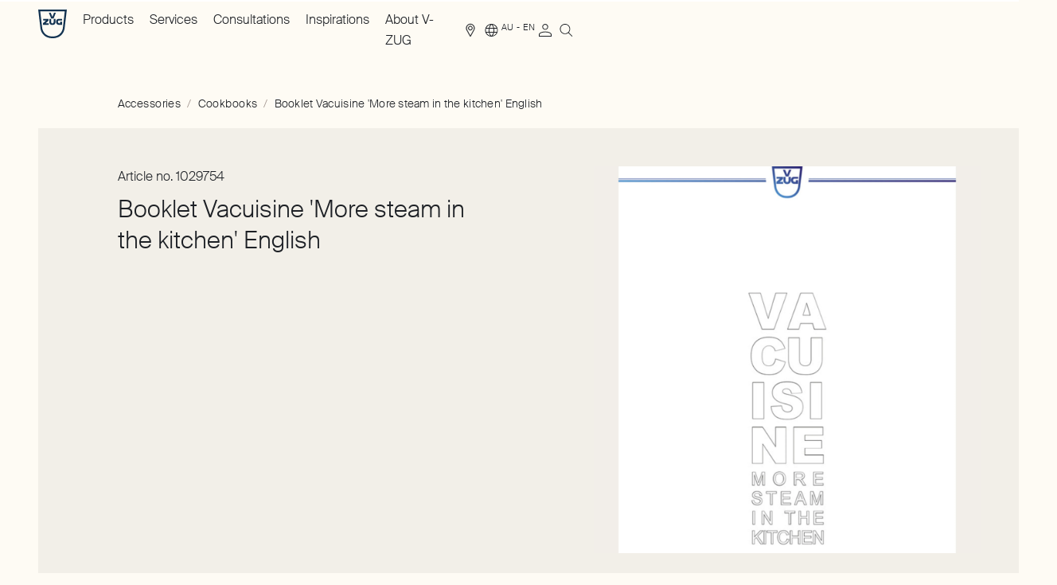

--- FILE ---
content_type: text/html; charset=utf-8
request_url: https://www.vzug.com/au/en/accessories/steamers/cookbooks/booklet-vacuisine-more-steam-in-the-kitchen-english--p1029754
body_size: 59865
content:
<!DOCTYPE html><html lang="en-AU" dir="ltr" data-beasties-container><head>
    <meta charset="utf-8">
    <link rel="preconnect" href="https://googletagmanager.com">
    <link rel="dns-prefetch" href="https://googletagmanager.com">
    <title>V-ZUG Booklet Vacuisine 'More steam in the kitchen' English | 1029754</title>
    <base href="/">
    <meta name="viewport" content="width=device-width, initial-scale=1">
    <meta name="apple-mobile-web-app-title" content="V-ZUG">

    <link rel="icon" type="image/svg+xml" href="/icons/favicon.svg?v=4">
    <link rel="apple-touch-icon" sizes="180x180" href="/icons/apple-touch-icon.png?v=4">
    <link rel="icon" type="image/png" sizes="32x32" href="/icons/favicon-32x32.png?v=4">
    <link rel="icon" type="image/png" sizes="16x16" href="/icons/favicon-16x16.png?v=4">
    <link rel="manifest" href="/site.webmanifest">
    <link rel="mask-icon" href="/icons/safari-pinned-tab.svg?v=4" color="#003764">
    <link rel="shortcut icon" href="favicon.ico" sizes="any">
    <meta name="msapplication-TileColor" content="#ffffff">
    <meta name="msapplication-config" content="/browserconfig.xml">
    <meta name="theme-color" content="#20232a">

    <meta name="occ-backend-base-url" content="https://www.vzug.com">

    <script type="text/javascript">
      dataLayer = window.dataLayer || [];
    </script>
  <style>html,body,div,span,h1,h2,h3,h4,p,a,img,sup,dl,dt,dd,ol,ul,li,footer,header,main,nav{margin:0;padding:0;border:0;font-size:100%;font:inherit;vertical-align:baseline}footer,header,main,nav{display:block}body{line-height:1}ol,ul{list-style:none}a,button{all:unset;display:revert}a{cursor:pointer}:root{--bs-breakpoint-xs: 0;--bs-breakpoint-sm: 720px;--bs-breakpoint-md: 1025px;--bs-breakpoint-lg: 1367px;--bs-breakpoint-xl: 1680px}.grid{display:grid;grid-template-rows:repeat(var(--bs-rows, 1),1fr);grid-template-columns:repeat(var(--bs-columns, 12),1fr);gap:var(--bs-gap, 12px)}.grid .g-col-3{grid-column:auto/span 3}.grid .g-col-5{grid-column:auto/span 5}.grid .g-col-12{grid-column:auto/span 12}@media (min-width: 720px){.grid .g-col-sm-4{grid-column:auto/span 4}.grid .g-col-sm-5{grid-column:auto/span 5}.grid .g-col-sm-6{grid-column:auto/span 6}.grid .g-col-sm-8{grid-column:auto/span 8}.grid .g-col-sm-11{grid-column:auto/span 11}.grid .g-start-sm-2{grid-column-start:2}.grid .g-start-sm-7{grid-column-start:7}}@media (min-width: 1025px){.grid .g-col-md-2{grid-column:auto/span 2}.grid .g-col-md-5{grid-column:auto/span 5}.grid .g-start-md-8{grid-column-start:8}}@media (min-width: 1367px){.grid .g-col-lg-4{grid-column:auto/span 4}.grid .g-start-lg-2{grid-column-start:2}}.container{--bs-gutter-x: 12px;--bs-gutter-y: 0;width:100%;padding-right:calc(var(--bs-gutter-x) * .5);padding-left:calc(var(--bs-gutter-x) * .5);margin-right:auto;margin-left:auto}@media (min-width: 720px){.container{max-width:1024px}}@media (min-width: 1025px){.container{max-width:1366px}}@media (min-width: 1367px){.container{max-width:1679px}}@media (min-width: 1680px){.container{max-width:1680px}}.grid{--bs-gap: 12px}@media all and (min-width: 1367px){.grid{--bs-gap: 16px}}@font-face{font-family:Suisse-Intl;font-style:normal;font-weight:200;font-display:swap;src:local("Suisse-Intl"),local("Suisse-Intl"),url(/fonts/SuisseIntl-Thin-WebS.woff2) format("woff2"),url(/fonts/SuisseIntl-Thin-WebS.woff) format("woff")}@font-face{font-family:Suisse-Intl;font-style:normal;font-weight:300;font-display:swap;src:local("Suisse-Intl"),local("Suisse-Intl"),url(/fonts/SuisseIntl-Light-WebS.woff2) format("woff2"),url(/fonts/SuisseIntl-Light-WebS.woff) format("woff")}@font-face{font-family:Suisse-Intl;font-style:normal;font-weight:500;font-display:swap;src:local("Suisse-Intl"),local("Suisse-Intl"),url(/fonts/SuisseIntl-Medium-WebM.woff2) format("woff2"),url(/fonts/SuisseIntl-Medium-WebM.woff) format("woff")}:root{--scrollbar-width: 0px}*{box-sizing:border-box}html,body{height:auto;-webkit-font-smoothing:antialiased;-moz-osx-font-smoothing:grayscale}html{--gutter-width: 12px;--single-column-width: calc((100% - (11 * var(--gutter-width))) / 12);--container-offset: calc((100vw - var(--scrollbar-width) - 100%) / 2);font-size:62.5%;color:#1d2025;overflow-x:clip}body{--header-height: 6rem;font-size:1.6rem;line-height:1.625;font-family:Suisse-Intl,sans-serif;font-weight:300;font-style:normal;overflow-x:clip;background-color:#fefbf4;z-index:-2}body:has(.c-header__portal-banner){--header-height: 8.6rem}body .c-storefront__main *{word-break:normal;hyphens:auto;overflow-wrap:break-word}.sr-only{border:0;clip-path:inset(50%);height:1px;margin:-1px;overflow:hidden;padding:0;position:absolute;width:1px}cx-page-layout{display:grid;width:100%;row-gap:7.2rem}@media all and (min-width: 1025px){cx-page-layout{row-gap:9.6rem}}.container{padding-inline-start:1.2rem;padding-inline-end:1.2rem;width:100%;margin-inline-end:auto;margin-inline-start:auto}@media all and (min-width: 720px){.container{padding-inline-start:4.8rem}}@media all and (min-width: 1025px){.container{padding-inline-start:4.8rem}}@media all and (min-width: 1367px){.container{padding-inline-start:8.8rem}}@media all and (min-width: 1680px){.container{padding-inline-start:11.4rem}}@media all and (min-width: 720px){.container{padding-inline-end:4.8rem}}@media all and (min-width: 1025px){.container{padding-inline-end:4.8rem}}@media all and (min-width: 1367px){.container{padding-inline-end:8.8rem}}@media all and (min-width: 1680px){.container{padding-inline-end:11.4rem}}.container:has(f-product-comparison){all:unset}.c-storefront__main cx-page-slot.csn_main{display:grid;grid-template-rows:repeat(1,1fr);grid-template-columns:repeat(var(--bs-columns, 12),1fr);column-gap:12px;row-gap:7.2rem}@media all and (min-width: 1025px){.c-storefront__main cx-page-slot.csn_main{row-gap:9.6rem}}@media all and (min-width: 1367px){.c-storefront__main cx-page-slot.csn_main{column-gap:16px}}.c-storefront__main cx-page-slot.csn_main>*{grid-column:span 12}@media all and (min-width: 720px){.c-storefront__main cx-page-slot.csn_main>c-product-tabs,.c-storefront__main cx-page-slot.csn_main>c-product-accessory-additional,.c-storefront__main cx-page-slot.csn_main>c-product-recipe-slider,.c-storefront__main cx-page-slot.csn_main>c-product-video{--bs-columns: 11;grid-column:auto/span 11;grid-column-start:2}}.c-storefront__main cx-page-slot.csn_main>[data-theme]{padding-top:7.2rem;padding-bottom:7.2rem;position:relative}@media all and (min-width: 1025px){.c-storefront__main cx-page-slot.csn_main>[data-theme]{padding-top:9.6rem;padding-bottom:9.6rem}}.c-storefront__main cx-page-slot.csn_main>[data-theme]:not(c-cta-banner)+[data-theme]:not(c-cta-banner){margin-top:-9.6rem}.c-storefront__main cx-page-slot.csn_main>[data-theme]:not(c-cta-banner):last-child{margin-bottom:-7.2rem}@media all and (min-width: 1025px){.c-storefront__main cx-page-slot.csn_main>[data-theme]:not(c-cta-banner):last-child{margin-bottom:-9.6rem}}.c-storefront__main cx-page-slot.csn_main>[data-theme=GRAY]:after{content:"";background-color:#f2efe8;top:0;bottom:0;inset-inline-start:calc(-1 * var(--container-offset));width:calc(100vw - var(--scrollbar-width));position:absolute;z-index:-1;pointer-events:none}cx-skip-link{z-index:90;--font-default: #ffffff;--font-hover: #ffffff;--font-focus: #ffffff;--font-active: #ffffff;--font-disabled: #e9e9ea;--background-default: #1d2025;--background-hover: #a2958e;--background-focus: #1d2025;--background-active: #7e6f67;--background-disabled: #707379;--outline-focus: #c4bab4;--border-default: #1d2025;--border-hover: #a2958e;--border-focus: #1d2025;--border-active: #7e6f67;--border-disabled: #707379;position:fixed;display:flex;justify-content:center;top:-100%;width:100%;height:100%;background-color:#0000;transition:top 0s .3s ease,background-color .3s ease}cx-skip-link>div{display:contents}cx-skip-link:focus-within{top:0;background-color:#00000080;transition:background-color .3s ease}cx-skip-link button{opacity:0;border-radius:50%;border:2px solid var(--cx-color-dark);border-top-width:0;position:absolute;font-weight:700;left:8px;right:8px}@media all and (min-width: 720px){cx-skip-link button{left:auto;right:auto}}cx-skip-link button:focus{opacity:1;z-index:12}.cxFeat_a11yVisibleFocusOverflows cx-skip-link button:focus{top:8px}cx-skip-link button{font-size:1.4rem;line-height:1.429;font-family:Suisse-Intl,sans-serif;font-weight:500;letter-spacing:.03em;padding-inline-start:1.6rem;padding-inline-end:1.6rem;display:inline-flex;justify-content:center;align-items:center;border-radius:9999px;outline:none;cursor:pointer;text-decoration:none;text-align:center;max-width:100%;padding-top:.7rem;padding-bottom:.7rem;width:auto;-webkit-appearance:none;-moz-appearance:none;transition:background-color .2s ease-in-out,border-color .2s ease-in-out,color .2s ease-in-out;color:var(--font-default);background-color:var(--background-default);border:1px solid var(--border-default);padding-inline-start:1.2rem;padding-inline-end:1.2rem;padding-top:1.2rem;padding-bottom:1.2rem;padding:2rem}@media all and (min-width: 1025px){cx-skip-link button{font-size:1.4rem;line-height:1.429;font-family:Suisse-Intl,sans-serif;font-weight:500;letter-spacing:.03em}}@media all and (min-width: 1025px){cx-skip-link button{padding-inline-start:1.6rem;padding-inline-end:1.6rem}}cx-skip-link button:hover{color:var(--font-hover);background-color:var(--background-hover);border-color:var(--border-hover)}cx-skip-link button:focus{outline:none}cx-skip-link button:focus-visible{background-color:var(--background-focus);border-color:var(--border-focus);color:var(--font-focus);outline:2px solid var(--outline-focus);outline-offset:4px}cx-skip-link button:active{color:var(--font-active);background-color:var(--background-active);border-color:var(--border-active)}@media all and (min-width: 1025px){cx-skip-link button{padding-inline-start:1.2rem;padding-inline-end:1.2rem}}@media all and (min-width: 1025px){cx-skip-link button{padding-top:1.2rem;padding-bottom:1.2rem}}cx-skip-link button:focus{z-index:91}
</style><link rel="stylesheet" href="styles-6VJMRVMG.css" media="print" onload="this.media='all'"><noscript><link rel="stylesheet" href="styles-6VJMRVMG.css"></noscript><style ng-app-id="ng">[_nghost-ng-c2348375087]{display:block}[data-env=dev][_nghost-ng-c2348375087]:after{position:fixed;content:"Viewport: " attr(data-vp);bottom:1rem;inset-inline-end:1rem;padding:1rem;background-color:#fff;border:1px solid #000000;color:#000;pointer-events:none}</style><style ng-app-id="ng">[dir=ltr]{--x-direction: 1}[dir=rtl]{--x-direction: -1}c-storefront{display:block}c-storefront.start-navigating .c-header.c-header--template-default:before,c-storefront.start-navigating .c-header.c-header--template-default:after{height:2px;width:100%;inset-inline-start:0;top:0;margin:0;content:"";position:fixed;z-index:2}c-storefront.start-navigating .c-header.c-header--template-default:before{background-color:#4f667e}c-storefront.start-navigating .c-header.c-header--template-default:after{background-color:#fff}c-storefront.start-navigating .c-header.c-header--template-default:after{animation:loading 2s cubic-bezier(.4,0,.2,1) infinite}c-storefront.start-navigating .c-header.c-header--template-hero-dark:before,c-storefront.start-navigating .c-header.c-header--template-hero-dark:after,c-storefront.start-navigating .c-header.c-header--country-switch-notification-visible:before,c-storefront.start-navigating .c-header.c-header--country-switch-notification-visible:after{height:2px;width:100%;inset-inline-start:0;top:0;margin:0;content:"";position:fixed;z-index:2}c-storefront.start-navigating .c-header.c-header--template-hero-dark:before,c-storefront.start-navigating .c-header.c-header--country-switch-notification-visible:before{background-color:#e5e0da}c-storefront.start-navigating .c-header.c-header--template-hero-dark:after,c-storefront.start-navigating .c-header.c-header--country-switch-notification-visible:after{background-color:#1d2025}c-storefront.start-navigating .c-header.c-header--template-hero-dark:after,c-storefront.start-navigating .c-header.c-header--country-switch-notification-visible:after{animation:loading 2s cubic-bezier(.4,0,.2,1) infinite}c-storefront.start-navigating .c-header.c-header--b2b:before,c-storefront.start-navigating .c-header.c-header--b2b:after{height:2px;width:100%;inset-inline-start:0;top:0;margin:0;content:"";position:fixed;z-index:2}c-storefront.start-navigating .c-header.c-header--b2b:before{background-color:#e5e0da}c-storefront.start-navigating .c-header.c-header--b2b:after{background-color:#7e6f67}@keyframes loading{0%{margin-inline-start:0;margin-inline-end:100%}50%{margin-inline-start:25%;margin-inline-end:0}to{margin-inline-start:100%;margin-inline-end:0}}c-storefront.start-navigating .c-header.c-header--b2b:after{animation:loading 2s cubic-bezier(.4,0,.2,1) infinite}c-storefront.stop-navigating .c-header.c-header--template-default:before,c-storefront.stop-navigating .c-header.c-header--template-default:after{height:2px;width:100%;inset-inline-start:0;top:0;margin:0;content:"";position:fixed;z-index:2}c-storefront.stop-navigating .c-header.c-header--template-default:before{background-color:#4f667e}c-storefront.stop-navigating .c-header.c-header--template-default:after{background-color:#fff}c-storefront.stop-navigating .c-header.c-header--template-default:after{animation:loaded .5s}c-storefront.stop-navigating .c-header.c-header--template-hero-dark:before,c-storefront.stop-navigating .c-header.c-header--template-hero-dark:after,c-storefront.stop-navigating .c-header.c-header--country-switch-notification-visible:before,c-storefront.stop-navigating .c-header.c-header--country-switch-notification-visible:after{height:2px;width:100%;inset-inline-start:0;top:0;margin:0;content:"";position:fixed;z-index:2}c-storefront.stop-navigating .c-header.c-header--template-hero-dark:before,c-storefront.stop-navigating .c-header.c-header--country-switch-notification-visible:before{background-color:#e5e0da}c-storefront.stop-navigating .c-header.c-header--template-hero-dark:after,c-storefront.stop-navigating .c-header.c-header--country-switch-notification-visible:after{background-color:#1d2025}c-storefront.stop-navigating .c-header.c-header--template-hero-dark:after,c-storefront.stop-navigating .c-header.c-header--country-switch-notification-visible:after{animation:loaded .5s}c-storefront.stop-navigating .c-header.c-header--b2b:before,c-storefront.stop-navigating .c-header.c-header--b2b:after{height:2px;width:100%;inset-inline-start:0;top:0;margin:0;content:"";position:fixed;z-index:2}c-storefront.stop-navigating .c-header.c-header--b2b:before{background-color:#e5e0da}c-storefront.stop-navigating .c-header.c-header--b2b:after{background-color:#7e6f67}@keyframes loaded{0%{margin-inline-start:50%;margin-inline-end:100%}to{margin-inline-start:100%;margin-inline-end:0}}c-storefront.stop-navigating .c-header.c-header--b2b:after{animation:loaded .5s}.c-storefront{min-height:100vh;min-height:100dvh;display:flex;flex-direction:column}.c-storefront .csn_breadcrumb.has-components{display:block}.c-storefront .csn_breadcrumb.has-components:has(c-breadcrumb:empty){display:none}.c-storefront .csn_pre_main.has-components{display:block}.c-storefront .csn_pre_main.has-components:has(.c-page-title:empty){display:none}.c-storefront__main{margin-top:7.2rem;margin-bottom:7.2rem}@media all and (min-width: 1025px){.c-storefront__main{margin-top:9.6rem}}@media all and (min-width: 1025px){.c-storefront__main{margin-bottom:9.6rem}}.c-storefront__main--spacing-small{margin-top:1.6rem}@media all and (min-width: 1025px){.c-storefront__main--spacing-small{margin-top:2rem}}.c-storefront__page-intro-slots{margin-top:4.8rem;display:block}@media all and (min-width: 1025px){.c-storefront__page-intro-slots{margin-top:6rem}}@media all and (min-width: 720px){.c-storefront__page-intro-slots-inner{--bs-columns: 11}}.c-storefront__page-intro-slots-inner:has(cx-page-slot.csn_pre_main c-page-title:not(:empty)) cx-page-slot.csn_breadcrumb{margin-top:2rem}@media all and (min-width: 1025px){.c-storefront__page-intro-slots-inner:has(cx-page-slot.csn_pre_main c-page-title:not(:empty)) cx-page-slot.csn_breadcrumb{margin-top:2.4rem}}.c-storefront__in-page-nav-wrapper{z-index:40;transition:transform .2s ease-in-out,padding-top .2s ease-in-out;position:fixed;top:0;inset-inline-start:0;inset-inline-end:0;transform:translateY(-100%);background-color:#fefbf4}html[data-has-scroll=false] .c-storefront__in-page-nav-wrapper{padding-inline-end:var(--scrollbar-width)}.c-storefront__in-page-nav-wrapper--visible{transform:translateY(0)}.c-storefront__footer{margin-top:auto}.c-storefront__page-title{border:0;clip-path:inset(50%);height:1px;margin:-1px;overflow:hidden;padding:0;position:absolute;width:1px}
</style><style ng-app-id="ng">[dir=ltr]{--x-direction: 1}[dir=rtl]{--x-direction: -1}.c-storefront.c-storefront--template-default{padding-top:var(--header-height)}.c-storefront.c-storefront--template-default .c-storefront__stage{display:none}.c-storefront.c-storefront--template-hero-bright .c-storefront__stage,.c-storefront.c-storefront--template-hero-dark .c-storefront__stage{position:relative;max-height:80vh;display:flex;justify-content:center;align-items:center}.c-storefront.c-storefront--template-hero-bright .c-storefront__stage cx-page-slot,.c-storefront.c-storefront--template-hero-dark .c-storefront__stage cx-page-slot{width:100%;height:100%}.c-storefront.c-storefront--template-hero-bright .c-storefront__page-intro-slots,.c-storefront.c-storefront--template-hero-dark .c-storefront__page-intro-slots{margin-top:1.6rem}@media all and (min-width: 1025px){.c-storefront.c-storefront--template-hero-bright .c-storefront__page-intro-slots,.c-storefront.c-storefront--template-hero-dark .c-storefront__page-intro-slots{margin-top:2rem}}.c-storefront.c-storefront--template-home-bright .c-storefront__stage,.c-storefront.c-storefront--template-home-dark .c-storefront__stage{position:relative;height:100vh;height:85svh;display:flex;justify-content:center;align-items:center}.c-storefront.c-storefront--template-home-bright .c-storefront__stage cx-page-slot,.c-storefront.c-storefront--template-home-dark .c-storefront__stage cx-page-slot{width:100%;height:100%}.c-storefront.c-storefront--template-home-bright .c-storefront__stage .c-stage-home-media,.c-storefront.c-storefront--template-home-dark .c-storefront__stage .c-stage-home-media{height:100vh;height:100svh}.c-storefront.c-storefront--template-home-bright .c-storefront__page-intro-slots,.c-storefront.c-storefront--template-home-dark .c-storefront__page-intro-slots{margin-top:1.6rem}@media all and (min-width: 1025px){.c-storefront.c-storefront--template-home-bright .c-storefront__page-intro-slots,.c-storefront.c-storefront--template-home-dark .c-storefront__page-intro-slots{margin-top:2rem}}.c-storefront.c-storefront--template-home-b2b-bright .c-storefront__stage{position:relative;display:flex;justify-content:center;align-items:center}.c-storefront.c-storefront--template-home-b2b-bright .c-storefront__stage cx-page-slot{width:100%;height:100%}.c-storefront.c-storefront--template-home-b2b-bright .c-storefront__main--spacing-small{margin-top:0}.c-storefront.c-storefront--template-hero-bright .c-storefront__stage{background-color:#f2efe8;color:#1d2025}.c-storefront.c-storefront--template-home-bright .c-storefront__stage,.c-storefront.c-storefront--template-home-b2b-bright .c-storefront__stage{color:#1d2025}.c-storefront.c-storefront--template-hero-dark .c-storefront__stage,.c-storefront.c-storefront--template-home-dark .c-storefront__stage{background-color:#1d2025;color:#f2efe8}.c-storefront .c-storefront__stage-page-title-wrapper{bottom:22rem;position:absolute}
</style><style ng-app-id="ng">[dir=ltr]{--x-direction: 1}[dir=rtl]{--x-direction: -1}c-header{display:block}.c-header{z-index:70;position:fixed;top:0;inset-inline-start:0;inset-inline-end:0}.c-header.c-header--template-default{background-color:#fefbf4}.c-header.c-header--template-default .c-header__inner:not(.c-header__inner--nav-open){border-bottom-color:#707379}.c-header.c-header--template-hero-bright,.c-header.c-header--template-home-bright,.c-header.c-header--template-home-b2b-bright{background-color:#fefbf4}.c-header.c-header--template-hero-bright .c-header__inner:not(.c-header__inner--nav-open),.c-header.c-header--template-home-bright .c-header__inner:not(.c-header__inner--nav-open),.c-header.c-header--template-home-b2b-bright .c-header__inner:not(.c-header__inner--nav-open){border-bottom-color:#707379}.c-header.c-header--template-hero-bright.c-header--visible,.c-header.c-header--template-home-bright.c-header--visible,.c-header.c-header--template-home-b2b-bright.c-header--visible{background-color:transparent}.c-header.c-header--template-hero-bright.c-header--visible cx-page-slot.csn_header_logo:after,.c-header.c-header--template-home-bright.c-header--visible cx-page-slot.csn_header_logo:after,.c-header.c-header--template-home-b2b-bright.c-header--visible cx-page-slot.csn_header_logo:after{background-color:#f2efe8}.c-header.c-header--template-hero-dark,.c-header.c-header--template-home-dark{background-color:#fefbf4}.c-header.c-header--template-hero-dark.c-header--visible,.c-header.c-header--template-home-dark.c-header--visible{background-color:transparent}.c-header cx-page-layout.header{display:grid;grid-template-columns:1fr auto}@media all and (min-width: 1025px){.c-header cx-page-layout.header{grid-template-columns:8.3333333333% 1fr auto auto}}@media all and (max-width: 1024px){.c-header cx-page-layout.header>cx-page-slot.csn_header_nav,.c-header cx-page-layout.header>cx-page-slot.csn_header_meta{display:none}}.c-header cx-page-slot.csn_header_logo{justify-content:flex-start}@media all and (min-width: 1025px){cx-page-slot.csn_header_nav,cx-page-slot.csn_header_meta{display:flex;align-items:center}}cx-page-slot.csn_header_meta,cx-page-slot.csn_header_meta_main{row-gap:3.6rem;column-gap:2rem}@media all and (min-width: 1025px){cx-page-slot.csn_header_meta,cx-page-slot.csn_header_meta_main{row-gap:4.8rem}}@media all and (min-width: 1025px){cx-page-slot.csn_header_meta,cx-page-slot.csn_header_meta_main{column-gap:2.4rem}}@media all and (min-width: 720px) and (max-width: 1366px){cx-page-slot.csn_header_meta,cx-page-slot.csn_header_meta_main{display:grid;grid-template-rows:repeat(1,1fr);grid-template-columns:repeat(12,1fr);column-gap:12px;align-items:center}}@media all and (min-width: 1025px) and (max-width: 1366px){cx-page-slot.csn_header_meta,cx-page-slot.csn_header_meta_main{column-gap:16px}}@media all and (min-width: 1025px){cx-page-slot.csn_header_meta,cx-page-slot.csn_header_meta_main{margin-inline-start:auto;display:flex}}cx-page-slot.csn_header_meta>*,cx-page-slot.csn_header_meta_main>*{margin-bottom:1.6rem}@media all and (min-width: 1025px){cx-page-slot.csn_header_meta>*,cx-page-slot.csn_header_meta_main>*{margin-bottom:1.6rem}}@media all and (max-width: 1024px){cx-page-slot.csn_header_meta>*,cx-page-slot.csn_header_meta_main>*{margin-inline-start:0}}@media all and (min-width: 720px) and (max-width: 1366px){cx-page-slot.csn_header_meta>*,cx-page-slot.csn_header_meta_main>*{grid-column:span 3}}@media all and (min-width: 720px){cx-page-slot.csn_header_meta>*,cx-page-slot.csn_header_meta_main>*{margin-bottom:0}}cx-page-slot.csn_header_meta>c-nav-meta-search,cx-page-slot.csn_header_meta c-nav-meta-cart,cx-page-slot.csn_header_meta_main>c-nav-meta-search,cx-page-slot.csn_header_meta_main c-nav-meta-cart{margin-bottom:0}cx-page-slot.csn_header_meta_main,cx-page-slot.csn_header_search{display:flex;align-items:center}@media all and (max-width: 1366px){cx-page-slot.csn_header_meta_main,cx-page-slot.csn_header_search{margin-inline-start:0}}.c-header__portal-banner{background-color:#7e6f67;position:relative}.modal-open .c-header__portal-banner:after{content:"";width:var(--scrollbar-width, 0);background-color:#7e6f67;position:absolute;top:0;inset-inline-start:100%;bottom:0}.c-header__inner{padding-top:1.2rem;padding-bottom:1.2rem;column-gap:2rem;display:grid;grid-template-columns:1fr auto}@media all and (min-width: 1025px){.c-header__inner{padding-top:1.2rem;padding-bottom:1.2rem}}@media all and (min-width: 1025px){.c-header__inner{column-gap:2.4rem}}@media all and (min-width: 1025px){.c-header__inner{display:block}}.c-header__button-menu{font-size:0;line-height:0;display:block;cursor:pointer;width:3.2rem;height:100%}@media all and (min-width: 1025px){.c-header__button-menu{display:none;visibility:hidden}}.c-header__button-menu-text{border:0;clip-path:inset(50%);height:1px;margin:-1px;overflow:hidden;padding:0;position:absolute;width:1px}.c-header__button-menu-icon{line-height:0;font-size:3.2rem;display:block;color:#1d2025}html[data-has-scroll=false] .c-header{padding-inline-end:var(--scrollbar-width)}body:not(.modal-open) .c-header.c-header--template-hero-dark,body:not(.modal-open) .c-header.c-header--template-home-dark{background-color:#fefbf4}body:not(.modal-open) .c-header.c-header--template-hero-dark:not(.c-header--visible) .c-link[data-theme=DARK] .e-link,body:not(.modal-open) .c-header.c-header--template-home-dark:not(.c-header--visible) .c-link[data-theme=DARK] .e-link{--link-font-default: #1d2025;--link-font-hover: #a2958e;--link-font-focus: #1d2025;--link-font-active: #7e6f67;--link-font-disabled: #707379;--link-background-default: transparent;--link-background-hover: transparent;--link-background-focus: transparent;--link-background-active: transparent;--link-background-disabled: transparent;--link-outline-focus: #c4bab4;--link-border-hover: #a2958e;--link-border-focus: #1d2025;--link-border-active: #7e6f67;--link-border-disabled: #707379}body:not(.modal-open) .c-header.c-header--template-hero-dark:not(.c-header--visible) .e-burger-button[data-theme=DARK]>span,body:not(.modal-open) .c-header.c-header--template-home-dark:not(.c-header--visible) .e-burger-button[data-theme=DARK]>span{background:#1d2025}body:not(.modal-open) .c-header.c-header--template-hero-dark.c-header--visible,body:not(.modal-open) .c-header.c-header--template-home-dark.c-header--visible{background-color:transparent}body:not(.modal-open) .c-header.c-header--template-hero-dark.c-header--visible .c-nav-main[data-theme=DARK],body:not(.modal-open) .c-header.c-header--template-hero-dark.c-header--visible .c-b2b-nav-main[data-theme=DARK],body:not(.modal-open) .c-header.c-header--template-hero-dark.c-header--visible .c-nav-meta-cart[data-theme=DARK],body:not(.modal-open) .c-header.c-header--template-hero-dark.c-header--visible .c-nav-meta-account[data-theme=DARK],body:not(.modal-open) .c-header.c-header--template-hero-dark.c-header--visible .c-nav-meta-findus[data-theme=DARK],body:not(.modal-open) .c-header.c-header--template-hero-dark.c-header--visible .c-nav-meta-quick-order[data-theme=DARK],body:not(.modal-open) .c-header.c-header--template-hero-dark.c-header--visible .c-link[data-theme=DARK],body:not(.modal-open) .c-header.c-header--template-hero-dark.c-header--visible .c-nav-meta-i18n[data-theme=DARK],body:not(.modal-open) .c-header.c-header--template-hero-dark.c-header--visible .c-nav-meta-compare[data-theme=DARK],body:not(.modal-open) .c-header.c-header--template-hero-dark.c-header--visible .c-nav-meta-wishlist[data-theme=DARK],body:not(.modal-open) .c-header.c-header--template-home-dark.c-header--visible .c-nav-main[data-theme=DARK],body:not(.modal-open) .c-header.c-header--template-home-dark.c-header--visible .c-b2b-nav-main[data-theme=DARK],body:not(.modal-open) .c-header.c-header--template-home-dark.c-header--visible .c-nav-meta-cart[data-theme=DARK],body:not(.modal-open) .c-header.c-header--template-home-dark.c-header--visible .c-nav-meta-account[data-theme=DARK],body:not(.modal-open) .c-header.c-header--template-home-dark.c-header--visible .c-nav-meta-findus[data-theme=DARK],body:not(.modal-open) .c-header.c-header--template-home-dark.c-header--visible .c-nav-meta-quick-order[data-theme=DARK],body:not(.modal-open) .c-header.c-header--template-home-dark.c-header--visible .c-link[data-theme=DARK],body:not(.modal-open) .c-header.c-header--template-home-dark.c-header--visible .c-nav-meta-i18n[data-theme=DARK],body:not(.modal-open) .c-header.c-header--template-home-dark.c-header--visible .c-nav-meta-compare[data-theme=DARK],body:not(.modal-open) .c-header.c-header--template-home-dark.c-header--visible .c-nav-meta-wishlist[data-theme=DARK]{--link-font-default: #fefbf4;--link-font-hover: #c4bab4;--link-font-focus: #fefbf4;--link-font-active: #c4bab4;--link-font-disabled: #585a5f;--link-background-default: transparent;--link-background-hover: transparent;--link-background-focus: transparent;--link-background-active: transparent;--link-background-disabled: transparent;--link-outline-focus: #c4bab4;--link-border-hover: #c4bab4;--link-border-focus: #fefbf4;--link-border-active: #c4bab4;--link-border-disabled: #585a5f}body:not(.modal-open) .c-header.c-header--template-hero-dark.c-header--visible c-logo[data-color=WHITE] .c-logo,body:not(.modal-open) .c-header.c-header--template-home-dark.c-header--visible c-logo[data-color=WHITE] .c-logo{color:#fefbf4}body:not(.modal-open) .c-header.c-header--template-hero-dark.c-header--visible .c-nav-meta-search[data-theme=DARK],body:not(.modal-open) .c-header.c-header--template-home-dark.c-header--visible .c-nav-meta-search[data-theme=DARK]{color:#fefbf4}body:not(.modal-open) .c-header.c-header--template-hero-dark.c-header--visible .c-nav-meta-search[data-theme=DARK] .c-nav-meta-search__trigger-button-icon,body:not(.modal-open) .c-header.c-header--template-home-dark.c-header--visible .c-nav-meta-search[data-theme=DARK] .c-nav-meta-search__trigger-button-icon{color:#fefbf4}
</style><style ng-app-id="ng">[dir=ltr]{--x-direction: 1}[dir=rtl]{--x-direction: -1}.c-header--in-page-nav{position:fixed;top:-100%}.c-header--in-page-nav.c-header--in-page-nav-header-visible{position:absolute;top:0}.c-header--in-page-nav.c-header--in-page-nav-header-visible.c-header--in-page-nav-visible{position:fixed;top:0}
</style><style ng-app-id="ng">[dir=ltr]{--x-direction: 1}[dir=rtl]{--x-direction: -1}:host{display:block}.c-footer{padding-top:7.2rem;padding-bottom:7.2rem;background-color:#1d2025}@media all and (min-width: 1025px){.c-footer{padding-top:9.6rem;padding-bottom:9.6rem}}.c-footer cx-page-layout{row-gap:3.6rem;display:grid;grid-template-rows:repeat(1,1fr);grid-template-columns:repeat(var(--bs-columns, 12),1fr);column-gap:12px;grid-template-areas:"left left left left left left left left left left left left" "right right right right right right right right right right right right"}@media all and (min-width: 1025px){.c-footer cx-page-layout{row-gap:4.8rem}}@media all and (min-width: 1025px){.c-footer cx-page-layout{grid-template-areas:"left left left . right right right right right right right right"}}@media all and (min-width: 1367px){.c-footer cx-page-layout{column-gap:16px}}@media all and (min-width: 1025px){.c-footer.c-footer--b2b cx-page-layout{grid-template-areas:"left left left right right right right right right right right right"}}.c-footer cx-page-slot.csn_footer_left,.c-footer cx-page-slot.csn_footer_right{grid-column:span 12;display:grid;grid-template-rows:repeat(1,1fr);grid-template-columns:repeat(12,1fr);column-gap:12px}@media all and (min-width: 1367px){.c-footer cx-page-slot.csn_footer_left,.c-footer cx-page-slot.csn_footer_right{column-gap:16px}}.c-footer cx-page-slot.csn_footer_left{grid-area:left}@media all and (min-width: 1025px){.c-footer cx-page-slot.csn_footer_left{height:100%;grid-template-columns:repeat(3,1fr)}}.c-footer cx-page-slot.csn_footer_right{row-gap:3.6rem;grid-area:right}@media all and (min-width: 1025px){.c-footer cx-page-slot.csn_footer_right{row-gap:4.8rem}}@media all and (min-width: 1025px){.c-footer cx-page-slot.csn_footer_right{height:100%;grid-template-columns:repeat(8,1fr)}}@media all and (min-width: 1025px){.c-footer.c-footer--b2b cx-page-slot.csn_footer_right{grid-template-columns:repeat(9,1fr)}}.c-footer c-paragraph{grid-column:auto/span 12;grid-column-start:1}@media all and (min-width: 720px){.c-footer c-paragraph{grid-column:auto/span 6}}@media all and (min-width: 1025px){.c-footer c-paragraph{grid-column:auto/span 3}}.c-footer c-footer-links{display:block;grid-column:auto/span 12;grid-column-start:1}@media all and (min-width: 1025px){.c-footer c-footer-links{grid-column:auto/span 8;grid-column-start:1}}@media all and (min-width: 1025px){.c-footer.c-footer--b2b c-footer-links{grid-column:auto/span 9}}.c-footer__scroll-to-top-wrapper{--font-default: #ffffff;--font-hover: #ffffff;--font-focus: #ffffff;--font-active: #ffffff;--font-disabled: #e9e9ea;--background-default: #1d2025;--background-hover: #a2958e;--background-focus: #1d2025;--background-active: #7e6f67;--background-disabled: #707379;--outline-focus: #c4bab4;--border-default: #1d2025;--border-hover: #a2958e;--border-focus: #1d2025;--border-active: #7e6f67;--border-disabled: #707379}.c-footer__scroll-to-top-button{font-size:1.4rem;line-height:1.429;font-family:Suisse-Intl,sans-serif;font-weight:500;letter-spacing:.03em;display:inline-flex;justify-content:center;align-items:center;outline:none;cursor:pointer;text-decoration:none;text-align:center;max-width:100%;padding-top:.7rem;padding-bottom:.7rem;width:auto;-webkit-appearance:none;-moz-appearance:none;transition:background-color .2s ease-in-out,border-color .2s ease-in-out,color .2s ease-in-out;color:var(--font-default);background-color:var(--background-default);border:1px solid var(--border-default);padding-inline-start:1.6rem;padding-inline-end:1.6rem;padding-top:1.6rem;padding-bottom:1.6rem;opacity:0;border-radius:50%;position:fixed;font-weight:700;bottom:8px;right:8px;font-size:2.4rem}@media all and (min-width: 1025px){.c-footer__scroll-to-top-button{font-size:1.4rem;line-height:1.429;font-family:Suisse-Intl,sans-serif;font-weight:500;letter-spacing:.03em}}.c-footer__scroll-to-top-button:hover{color:var(--font-hover);background-color:var(--background-hover);border-color:var(--border-hover)}.c-footer__scroll-to-top-button:focus{outline:none}.c-footer__scroll-to-top-button:focus-visible{background-color:var(--background-focus);border-color:var(--border-focus);color:var(--font-focus);outline:2px solid var(--outline-focus);outline-offset:4px}.c-footer__scroll-to-top-button:active{color:var(--font-active);background-color:var(--background-active);border-color:var(--border-active)}.c-footer__scroll-to-top-button[disabled],.c-footer__scroll-to-top-button[disabled]:hover,.c-footer__scroll-to-top-button[disabled]:focus{color:var(--font-disabled);background-color:var(--background-disabled);border-color:var(--border-disabled);cursor:default;pointer-events:none}@media all and (min-width: 1025px){.c-footer__scroll-to-top-button{padding-inline-start:1.6rem;padding-inline-end:1.6rem}}@media all and (min-width: 1025px){.c-footer__scroll-to-top-button{padding-top:1.6rem;padding-bottom:1.6rem}}@media all and (min-width: 1025px){.c-footer__scroll-to-top-button{font-size:2.4rem}}.c-footer__scroll-to-top-button:focus{z-index:90;opacity:1;z-index:12}
</style><style ng-app-id="ng">[dir=ltr]{--x-direction: 1}[dir=rtl]{--x-direction: -1}e-burger-button{display:block}.e-burger-button{--: ;display:block;position:relative;width:32px;height:15px}.e-burger-button span{transition:transform .2s ease-in-out,width .2s ease-in-out,inset-inline-start .2s ease-in-out,top .2s ease-in-out,background .2s ease-in-out;display:block;position:absolute;height:1px;width:100%;background:#1d2025;inset-inline-start:0;will-change:transform,width,inset-inline-start,top}.e-burger-button span:nth-child(1){top:0}.e-burger-button span:nth-child(2),.e-burger-button span:nth-child(3){top:7px}.e-burger-button span:nth-child(4){top:14px}.e-burger-button[data-theme=DARK] span{background:#fefbf4}.e-burger-button--open span{width:70%;inset-inline-start:15%}.e-burger-button--open span:nth-child(2){transform:rotate(45deg)}.e-burger-button--open span:nth-child(3){transform:rotate(-45deg)}.e-burger-button--open span:nth-child(1),.e-burger-button--open span:nth-child(4){top:7px;width:0;inset-inline-start:50%}body.modal-open .e-burger-button span{background:#a2958e}
</style><style ng-app-id="ng">[dir=ltr]{--x-direction: 1}[dir=rtl]{--x-direction: -1}.fade{transition:opacity .15s linear}@media (prefers-reduced-motion: reduce){.fade{transition:none}}.fade:not(.show){opacity:0}.collapse:not(.show){display:none}.collapsing{height:0;overflow:hidden;transition:height .35s ease}@media (prefers-reduced-motion: reduce){.collapsing{transition:none}}.collapsing.collapse-horizontal{width:0;height:auto;transition:width .35s ease}@media (prefers-reduced-motion: reduce){.collapsing.collapse-horizontal{transition:none}}.modal{--bs-modal-zindex: 1055;--bs-modal-width: 500px;--bs-modal-padding: 1rem;--bs-modal-margin: .5rem;--bs-modal-color: var(--bs-body-color);--bs-modal-bg: var(--bs-body-bg);--bs-modal-border-color: var(--bs-border-color-translucent);--bs-modal-border-width: var(--bs-border-width);--bs-modal-border-radius: var(--bs-border-radius-lg);--bs-modal-box-shadow: var(--bs-box-shadow-sm);--bs-modal-inner-border-radius: calc(var(--bs-border-radius-lg) - (var(--bs-border-width)));--bs-modal-header-padding-x: 1rem;--bs-modal-header-padding-y: 1rem;--bs-modal-header-padding: 1rem 1rem;--bs-modal-header-border-color: var(--bs-border-color);--bs-modal-header-border-width: var(--bs-border-width);--bs-modal-title-line-height: 1.5;--bs-modal-footer-gap: .5rem;--bs-modal-footer-bg: ;--bs-modal-footer-border-color: var(--bs-border-color);--bs-modal-footer-border-width: var(--bs-border-width);position:fixed;top:0;left:0;z-index:var(--bs-modal-zindex);display:none;width:100%;height:100%;overflow-x:hidden;overflow-y:auto;outline:0}.modal-dialog{position:relative;width:auto;margin:var(--bs-modal-margin);pointer-events:none}.modal.fade .modal-dialog{transform:translateY(-50px);transition:transform .3s ease-out}@media (prefers-reduced-motion: reduce){.modal.fade .modal-dialog{transition:none}}.modal.show .modal-dialog{transform:none}.modal.modal-static .modal-dialog{transform:scale(1.02)}.modal-dialog-scrollable{height:calc(100% - var(--bs-modal-margin) * 2)}.modal-dialog-scrollable .modal-content{max-height:100%;overflow:hidden}.modal-dialog-scrollable .modal-body{overflow-y:auto}.modal-dialog-centered{display:flex;align-items:center;min-height:calc(100% - var(--bs-modal-margin) * 2)}.modal-content{position:relative;display:flex;flex-direction:column;width:100%;color:var(--bs-modal-color);pointer-events:auto;background-color:var(--bs-modal-bg);background-clip:padding-box;border:var(--bs-modal-border-width) solid var(--bs-modal-border-color);border-radius:var(--bs-modal-border-radius);outline:0}.modal-backdrop{--bs-backdrop-zindex: 1050;--bs-backdrop-bg: #000;--bs-backdrop-opacity: .5;position:fixed;top:0;left:0;z-index:var(--bs-backdrop-zindex);width:100vw;height:100vh;background-color:var(--bs-backdrop-bg)}.modal-backdrop.fade{opacity:0}.modal-backdrop.show{opacity:var(--bs-backdrop-opacity)}.modal-header{display:flex;flex-shrink:0;align-items:center;padding:var(--bs-modal-header-padding);border-bottom:var(--bs-modal-header-border-width) solid var(--bs-modal-header-border-color);border-top-left-radius:var(--bs-modal-inner-border-radius);border-top-right-radius:var(--bs-modal-inner-border-radius)}.modal-header .btn-close{padding:calc(var(--bs-modal-header-padding-y) * .5) calc(var(--bs-modal-header-padding-x) * .5);margin-top:calc(-.5 * var(--bs-modal-header-padding-y));margin-right:calc(-.5 * var(--bs-modal-header-padding-x));margin-bottom:calc(-.5 * var(--bs-modal-header-padding-y));margin-left:auto}.modal-title{margin-bottom:0;line-height:var(--bs-modal-title-line-height)}.modal-body{position:relative;flex:1 1 auto;padding:var(--bs-modal-padding)}.modal-footer{display:flex;flex-shrink:0;flex-wrap:wrap;align-items:center;justify-content:flex-end;padding:calc(var(--bs-modal-padding) - var(--bs-modal-footer-gap) * .5);background-color:var(--bs-modal-footer-bg);border-top:var(--bs-modal-footer-border-width) solid var(--bs-modal-footer-border-color);border-bottom-right-radius:var(--bs-modal-inner-border-radius);border-bottom-left-radius:var(--bs-modal-inner-border-radius)}.modal-footer>*{margin:calc(var(--bs-modal-footer-gap) * .5)}@media (min-width: 576px){.modal{--bs-modal-margin: 1.75rem;--bs-modal-box-shadow: var(--bs-box-shadow)}.modal-dialog{max-width:var(--bs-modal-width);margin-right:auto;margin-left:auto}.modal-sm{--bs-modal-width: 300px}}@media (min-width: 992px){.modal-lg,.modal-xl{--bs-modal-width: 800px}}@media (min-width: 1200px){.modal-xl{--bs-modal-width: 1140px}}.modal-fullscreen{width:100vw;max-width:none;height:100%;margin:0}.modal-fullscreen .modal-content{height:100%;border:0;border-radius:0}.modal-fullscreen .modal-header,.modal-fullscreen .modal-footer{border-radius:0}.modal-fullscreen .modal-body{overflow-y:auto}@media (max-width: 575.98px){.modal-fullscreen-sm-down{width:100vw;max-width:none;height:100%;margin:0}.modal-fullscreen-sm-down .modal-content{height:100%;border:0;border-radius:0}.modal-fullscreen-sm-down .modal-header,.modal-fullscreen-sm-down .modal-footer{border-radius:0}.modal-fullscreen-sm-down .modal-body{overflow-y:auto}}@media (max-width: 767.98px){.modal-fullscreen-md-down{width:100vw;max-width:none;height:100%;margin:0}.modal-fullscreen-md-down .modal-content{height:100%;border:0;border-radius:0}.modal-fullscreen-md-down .modal-header,.modal-fullscreen-md-down .modal-footer{border-radius:0}.modal-fullscreen-md-down .modal-body{overflow-y:auto}}@media (max-width: 991.98px){.modal-fullscreen-lg-down{width:100vw;max-width:none;height:100%;margin:0}.modal-fullscreen-lg-down .modal-content{height:100%;border:0;border-radius:0}.modal-fullscreen-lg-down .modal-header,.modal-fullscreen-lg-down .modal-footer{border-radius:0}.modal-fullscreen-lg-down .modal-body{overflow-y:auto}}@media (max-width: 1199.98px){.modal-fullscreen-xl-down{width:100vw;max-width:none;height:100%;margin:0}.modal-fullscreen-xl-down .modal-content{height:100%;border:0;border-radius:0}.modal-fullscreen-xl-down .modal-header,.modal-fullscreen-xl-down .modal-footer{border-radius:0}.modal-fullscreen-xl-down .modal-body{overflow-y:auto}}@media (max-width: 1399.98px){.modal-fullscreen-xxl-down{width:100vw;max-width:none;height:100%;margin:0}.modal-fullscreen-xxl-down .modal-content{height:100%;border:0;border-radius:0}.modal-fullscreen-xxl-down .modal-header,.modal-fullscreen-xxl-down .modal-footer{border-radius:0}.modal-fullscreen-xxl-down .modal-body{overflow-y:auto}}:host{display:block}.c-modal{--bs-modal-bg: #fefbf4;--bs-modal-border-radius: 0;display:flex;flex-direction:column}.c-modal .modal-dialog{height:auto!important}@media all and (min-width: 720px){.c-modal .modal-dialog{margin-inline-end:auto;margin-inline-start:auto;width:100%}}.c-modal .modal-header{display:initial;border:0;padding:0}.c-modal .modal-body{padding:0}.c-modal .modal-footer{display:none;border:0;padding:0}.c-modal .modal-footer>*{margin:0 auto}.c-modal.modal.fade{transition:opacity .2s ease-in-out}.c-modal__header-inner{padding-top:1.6rem;display:flex;justify-content:space-between;align-items:flex-start}@media all and (min-width: 1025px){.c-modal__header-inner{padding-top:1.6rem}}.c-modal__header-custom-content{flex:1 1 100%}.c-modal__footer-inner{display:flex;align-items:center}.c-modal__close{transition:color .2s ease-in-out;display:block;inset-inline-start:0;font-size:3.2rem;cursor:pointer;line-height:0;justify-self:flex-end}.c-modal__close:focus{outline:none}.c-modal__close:focus-visible{outline:2px solid #c4bab4;outline-offset:4px}.c-modal__close-text{display:none}body.modal-open .c-modal{overflow-y:hidden}body.modal-open .modal-backdrop:has(~.c-modal--size-fill){z-index:40!important}.c-modal__close-button{display:flex;justify-content:end}.c-modal__title{margin-bottom:1.2rem;flex-wrap:wrap;overflow-wrap:break-word;word-break:normal}@media all and (min-width: 1025px){.c-modal__title{margin-bottom:1.2rem}}.c-modal-title-space{padding-inline-start:2rem;padding-inline-end:2rem}@media all and (min-width: 1025px){.c-modal-title-space{padding-inline-start:2.4rem;padding-inline-end:2.4rem}}
</style><style ng-app-id="ng">[dir=ltr]{--x-direction: 1}[dir=rtl]{--x-direction: -1}.c-modal--size-fullscreen .c-modal__body--bottom-spacing>.c-modal__body-inner{padding-bottom:var(--modal-bottom-spacing, 0)}.c-modal--size-fullscreen .modal-dialog{will-change:transform;background-color:var(--bs-modal-bg)}@media all and (max-width: 1024px){.c-modal--size-fullscreen .modal-dialog{transition:transform .2s linear}}.c-modal--size-fullscreen .modal-content{height:100vh;height:100dvh}.c-modal--size-fullscreen .c-modal__header-inner{padding-top:3.6rem}@media all and (min-width: 1025px){.c-modal--size-fullscreen .c-modal__header-inner{padding-top:4.8rem}}.c-modal--size-fullscreen .c-modal__body{margin-top:3.6rem;margin-bottom:3.6rem;overflow-x:hidden}@media all and (min-width: 1025px){.c-modal--size-fullscreen .c-modal__body{margin-top:4.8rem;margin-bottom:4.8rem}}@media all and (min-width: 1025px){.c-modal--size-fullscreen .c-modal__body{margin-bottom:0}}.c-modal--size-fill.c-modal--preserve-header{background-color:transparent;padding-top:0}@media all and (min-width: 1025px){.c-modal--size-fill.c-modal--preserve-header .modal-fill .modal-content{height:unset;max-height:calc(100vh - var(--header-height, 0) + 1px);max-height:calc(100dvh - var(--header-height, 0) + 1px)}}.c-modal--size-fill .c-modal__dialog{padding-top:var(--header-height)}.c-modal--size-fill .c-modal__body--bottom-spacing>.c-modal__body-inner{padding-bottom:var(--modal-bottom-spacing, 0)}.c-modal--size-fill .modal-dialog{will-change:transform;background-color:var(--bs-modal-bg)}@media all and (max-width: 1024px){.c-modal--size-fill .modal-dialog{transition:transform .2s linear}}.c-modal--size-fill .c-modal__header-inner{padding-top:3.6rem}@media all and (min-width: 1025px){.c-modal--size-fill .c-modal__header-inner{padding-top:4.8rem}}.c-modal--size-fill .c-modal__body{margin-top:3.6rem;margin-bottom:6rem;overflow-x:hidden}@media all and (min-width: 1025px){.c-modal--size-fill .c-modal__body{margin-top:4.8rem}}@media all and (min-width: 1025px){.c-modal--size-fill .c-modal__body{margin-bottom:7.2rem}}.c-modal--size-lightbox{--bs-modal-width: none;--bs-modal-margin: 0px}@media all and (min-width: 1025px){.c-modal--size-lightbox{--bs-modal-margin: 6rem}}.c-modal--size-lightbox.c-modal--show-footer .c-modal__body-inner{padding-bottom:0}.c-modal--size-lightbox.c-modal--show-footer .modal-footer{display:block}.c-modal--size-lightbox .c-modal__dialog{align-items:flex-start}@media all and (max-width: 719px){.c-modal--size-lightbox .c-modal__dialog{width:100%}}@media all and (min-width: 1025px){.c-modal--size-lightbox .modal-content{background-color:transparent;pointer-events:none}}.c-modal--size-lightbox .c-modal__background{position:relative}@media all and (min-width: 1025px){.c-modal--size-lightbox .c-modal__background{--bs-columns: var(--grid-outer-width);background-color:var(--bs-modal-bg);pointer-events:initial}}.c-modal--size-lightbox .c-modal__header-inner{padding-top:3.6rem;padding-bottom:1.2rem;column-gap:2rem}@media all and (min-width: 1025px){.c-modal--size-lightbox .c-modal__header-inner{padding-top:4.8rem}}@media all and (min-width: 1025px){.c-modal--size-lightbox .c-modal__header-inner{padding-bottom:1.2rem}}@media all and (min-width: 1025px){.c-modal--size-lightbox .c-modal__header-inner{column-gap:2.4rem}}@media all and (max-width: 1024px){.c-modal--size-lightbox .c-modal__header-inner{padding-top:1.6rem;padding-bottom:1.6rem}}.c-modal--size-lightbox .c-modal__title{flex:1 1 0}.c-modal--size-lightbox .c-modal__close{display:flex;align-items:center}.c-modal--size-lightbox .c-modal__close-text{font-size:1.4rem;line-height:1.429;letter-spacing:.03em;font-weight:500;display:block}@media all and (min-width: 1025px){.c-modal--size-lightbox .c-modal__close-text{font-size:1.4rem;line-height:1.429;letter-spacing:.03em}}.c-modal--size-lightbox .c-modal__body{margin-inline-start:-1.2rem;margin-inline-end:-1.2rem}@media all and (min-width: 720px){.c-modal--size-lightbox .c-modal__body{margin-inline-start:-4.8rem}}@media all and (min-width: 1025px){.c-modal--size-lightbox .c-modal__body{margin-inline-start:-4.8rem}}@media all and (min-width: 1367px){.c-modal--size-lightbox .c-modal__body{margin-inline-start:-8.8rem}}@media all and (min-width: 1680px){.c-modal--size-lightbox .c-modal__body{margin-inline-start:-11.4rem}}@media all and (min-width: 720px){.c-modal--size-lightbox .c-modal__body{margin-inline-end:-4.8rem}}@media all and (min-width: 1025px){.c-modal--size-lightbox .c-modal__body{margin-inline-end:-4.8rem}}@media all and (min-width: 1367px){.c-modal--size-lightbox .c-modal__body{margin-inline-end:-8.8rem}}@media all and (min-width: 1680px){.c-modal--size-lightbox .c-modal__body{margin-inline-end:-11.4rem}}@media all and (min-width: 1025px){.c-modal--size-lightbox .c-modal__body{overflow-y:hidden;margin-inline-start:0;margin-inline-end:0;display:flex}.c-modal--size-lightbox .c-modal__body .container{display:flex;flex:1 1 auto}.c-modal--size-lightbox .c-modal__body .container>.grid{flex:1}.c-modal--size-lightbox .c-modal__body .container>.grid>.g-col-12{overflow-y:auto;overflow-x:hidden}}.c-modal--size-lightbox .c-modal__body .c-modal__body-inner{padding-inline-start:1.2rem;padding-inline-end:1.2rem;padding-top:1.6rem;padding-bottom:3.6rem}@media all and (min-width: 720px){.c-modal--size-lightbox .c-modal__body .c-modal__body-inner{padding-inline-start:4.8rem}}@media all and (min-width: 1025px){.c-modal--size-lightbox .c-modal__body .c-modal__body-inner{padding-inline-start:4.8rem}}@media all and (min-width: 1367px){.c-modal--size-lightbox .c-modal__body .c-modal__body-inner{padding-inline-start:8.8rem}}@media all and (min-width: 1680px){.c-modal--size-lightbox .c-modal__body .c-modal__body-inner{padding-inline-start:11.4rem}}@media all and (min-width: 720px){.c-modal--size-lightbox .c-modal__body .c-modal__body-inner{padding-inline-end:4.8rem}}@media all and (min-width: 1025px){.c-modal--size-lightbox .c-modal__body .c-modal__body-inner{padding-inline-end:4.8rem}}@media all and (min-width: 1367px){.c-modal--size-lightbox .c-modal__body .c-modal__body-inner{padding-inline-end:8.8rem}}@media all and (min-width: 1680px){.c-modal--size-lightbox .c-modal__body .c-modal__body-inner{padding-inline-end:11.4rem}}@media all and (min-width: 1025px){.c-modal--size-lightbox .c-modal__body .c-modal__body-inner{padding-top:1.6rem}}@media all and (min-width: 1025px){.c-modal--size-lightbox .c-modal__body .c-modal__body-inner{padding-bottom:4.8rem}}@media all and (min-width: 1025px){.c-modal--size-lightbox .c-modal__body .c-modal__body-inner{padding-inline-start:0;padding-inline-end:0}}.c-modal--size-lightbox .c-modal__body--bottom-spacing .c-modal__body-inner{padding-bottom:var(--modal-bottom-spacing, 0)}.c-modal--size-lightbox .c-modal__footer-inner{padding-top:1.6rem;padding-bottom:3.6rem;column-gap:1.6rem;row-gap:1.6rem;display:flex;justify-content:space-between;flex-wrap:wrap}@media all and (min-width: 1025px){.c-modal--size-lightbox .c-modal__footer-inner{padding-top:1.6rem}}@media all and (min-width: 1025px){.c-modal--size-lightbox .c-modal__footer-inner{padding-bottom:4.8rem}}@media all and (min-width: 1025px){.c-modal--size-lightbox .c-modal__footer-inner{column-gap:1.6rem}}@media all and (min-width: 1025px){.c-modal--size-lightbox .c-modal__footer-inner{row-gap:1.6rem}}@media all and (max-width: 1024px){.c-modal--size-lightbox .c-modal__footer-inner{padding-bottom:1.6rem}}.c-modal--size-dialog{--bs-modal-margin: 0px}.c-modal--size-dialog .c-modal__header-inner,.c-modal--size-dialog .c-modal__body-inner,.c-modal--size-dialog .c-modal__footer-inner{padding-inline-start:2rem;padding-inline-end:2rem}@media all and (min-width: 1025px){.c-modal--size-dialog .c-modal__header-inner,.c-modal--size-dialog .c-modal__body-inner,.c-modal--size-dialog .c-modal__footer-inner{padding-inline-start:2.4rem;padding-inline-end:2.4rem}}.c-modal--size-dialog .modal-content{padding-bottom:2rem}@media all and (min-width: 1025px){.c-modal--size-dialog .modal-content{padding-bottom:2.4rem}}.c-modal--size-dialog .modal-footer{display:block}.c-modal--size-dialog .c-modal__footer-inner{padding-top:2rem;display:flex;justify-content:space-between}@media all and (min-width: 1025px){.c-modal--size-dialog .c-modal__footer-inner{padding-top:2.4rem}}.modal-open[style*="padding-inline-end: 15px;"] .c-modal--size-fullscreen .c-modal__scrollbar-offset,.modal-open[style*="padding-inline-end: 15px;"] .c-modal--size-fill .c-modal__scrollbar-offset,.modal-open[style*="padding-inline-end: 15px;"] .c-modal--size-lightbox .c-modal__dialog{padding-inline-end:15px}
</style><style ng-app-id="ng">[dir=ltr]{--x-direction: 1}[dir=rtl]{--x-direction: -1}.c-modal--preserve-header{z-index:50;padding-top:var(--header-height);background-color:var(--bs-modal-bg)}@media all and (min-width: 1367px){.c-modal--preserve-header{z-index:50}}.c-modal--preserve-header .c-modal__header-inner{padding-top:1.6rem}@media all and (min-width: 1025px){.c-modal--preserve-header .c-modal__header-inner{padding-top:1.6rem}}@media all and (max-width: 1024px){.c-modal--preserve-header .c-modal__header-inner{border-top:1px solid #e5e0da;padding-top:0}}@media all and (max-width: 1024px){.c-modal--preserve-header .c-modal__close{display:none;visibility:hidden}}.c-modal--preserve-header .modal-fullscreen .modal-content{height:calc(100vh - var(--header-height, 0) + 1px);height:calc(100dvh - var(--header-height, 0) + 1px)}@media all and (max-width: 1024px){.c-modal--fade-left .modal-dialog.modal-fullscreen{transform:translate(-100%)}}@media all and (max-width: 1024px){.c-modal--fade-left.modal.fade .modal-dialog.modal-fullscreen{transform:translate(-100%)}}@media all and (max-width: 1024px){.c-modal--fade-left.modal.show .modal-dialog.modal-fullscreen{transform:translate(0)}}@media all and (max-width: 1024px){.c-modal--fade-right .modal-dialog.modal-fullscreen{transform:translate(100%)}}@media all and (max-width: 1024px){.c-modal--fade-right.modal.fade .modal-dialog.modal-fullscreen{transform:translate(100%)}}@media all and (max-width: 1024px){.c-modal--fade-right.modal.show .modal-dialog.modal-fullscreen{transform:translate(0)}}
</style><style ng-app-id="ng">[dir=ltr]{--x-direction: 1}[dir=rtl]{--x-direction: -1}.c-modal--gallery{height:100%;max-height:100%}.c-modal--gallery .modal-body{height:100%;max-height:100%;overflow-y:hidden}.c-modal--gallery .c-modal__body{margin-top:0}.c-modal--gallery .c-modal__body-inner{display:flex;flex-direction:column;justify-content:center;align-items:center}.c-modal--gallery c-slider{width:auto;max-width:100%;max-height:100%}.c-modal--gallery .modal-fullscreen .modal-footer{margin-bottom:3.6rem;display:block}@media all and (min-width: 1025px){.c-modal--gallery .modal-fullscreen .modal-footer{margin-bottom:4.8rem}}
</style><style ng-app-id="ng">[dir=ltr]{--x-direction: 1}[dir=rtl]{--x-direction: -1}.c-modal--main-nav .c-modal__scrollbar-offset,.c-modal--main-nav .c-modal__body-inner,.c-modal--main-nav .container{height:100%}.c-modal--main-nav .c-modal__body{margin-top:0;margin-bottom:0}
</style><style ng-app-id="ng">[dir=ltr]{--x-direction: 1}[dir=rtl]{--x-direction: -1}.c-modal--kitchen-explorer{--bs-modal-bg: transparent}.c-modal--kitchen-explorer .c-modal__body .c-modal__scrollbar-offset,.c-modal--kitchen-explorer .c-modal__body .container,.c-modal--kitchen-explorer .c-modal__body .c-modal__body-inner{height:100dvh}.c-modal--kitchen-explorer .c-modal__header{position:fixed;top:0;inset-inline-start:0;inset-inline-end:0;pointer-events:none;z-index:1}.c-modal--kitchen-explorer .c-modal__close{pointer-events:initial;background-color:#fdebda;border-radius:50%}.c-modal--kitchen-explorer .c-modal__close:hover{background-color:#f2efe8}.c-modal--kitchen-explorer .c-modal__close:focus{outline:none}.c-modal--kitchen-explorer .c-modal__close:focus-visible{background-color:#f2efe8;outline:2px solid #707379;outline-offset:4px}.c-modal--kitchen-explorer .c-modal__header-inner{padding-top:1.6rem}@media all and (min-width: 1025px){.c-modal--kitchen-explorer .c-modal__header-inner{padding-top:1.6rem}}.c-modal--kitchen-explorer.c-modal--size-fullscreen .c-modal__body{margin:0}.c-modal--kitchen-explorer .c-modal__body-inner{margin-inline-end:-1.2rem;padding-inline-end:.4rem}@media all and (min-width: 1025px){.c-modal--kitchen-explorer .c-modal__body-inner{margin-inline-end:-1.2rem}}@media all and (min-width: 1025px){.c-modal--kitchen-explorer .c-modal__body-inner{padding-inline-end:.4rem}}.c-modal--kitchen-explorer .c-modal__body-inner .c-kitchen-explorer{padding:0}
</style><style ng-app-id="ng">[dir=ltr][_ngcontent-ng-c4132740533]{--x-direction: 1}[dir=rtl][_ngcontent-ng-c4132740533]{--x-direction: -1}@keyframes _ngcontent-ng-c4132740533_enter-animation{0%{transform:translateY(-100%);opacity:0}to{transform:translateY(0);opacity:1}}[_nghost-ng-c4132740533]{margin-top:1.2rem;margin-inline-end:3.6rem;display:block;position:absolute;top:100%;inset-inline-end:0}@media all and (min-width: 1025px){[_nghost-ng-c4132740533]{margin-top:1.2rem}}@media all and (min-width: 1025px){[_nghost-ng-c4132740533]{margin-inline-end:4.8rem}}.e-global-message__message[_ngcontent-ng-c4132740533]{padding:1.2rem;animation:_ngcontent-ng-c4132740533_enter-animation .3s ease-in-out;max-width:60rem;display:flex;justify-content:space-between}@media all and (min-width: 1025px){.e-global-message__message[_ngcontent-ng-c4132740533]{padding:1.2rem}}@media all and (min-width: 720px){.e-global-message__message[_ngcontent-ng-c4132740533]{min-width:60rem;max-width:100rem}}.e-global-message__message[_ngcontent-ng-c4132740533] + .e-global-message__message[_ngcontent-ng-c4132740533]{margin-top:1.2rem}@media all and (min-width: 1025px){.e-global-message__message[_ngcontent-ng-c4132740533] + .e-global-message__message[_ngcontent-ng-c4132740533]{margin-top:1.2rem}}.e-global-message__message[data-message-type=info][_ngcontent-ng-c4132740533]{--font-default: #1d2025;--font-hover: #1d2025;--font-focus: #1d2025;--font-active: #707379;--font-disabled: #c7c8ca;--background-default: transparent;--background-hover: #f2efe8;--background-focus: transparent;--background-active: #f2efe8;--background-disabled: #e9e9ea;--outline-focus: #c4bab4;--border-default: transparent;--border-hover: transparent;--border-focus: transparent;--border-active: transparent;--border-disabled: transparent;color:#1d2025;background-color:#f2efe8}.e-global-message__message[data-message-type=success][_ngcontent-ng-c4132740533]{--: ;color:#062e20;background-color:#e7f5f0}.e-global-message__message[data-message-type=warning][_ngcontent-ng-c4132740533]{--font-default: #3b3318;--font-hover: #3b3318;--font-focus: #3b3318;--font-active: #e3b729;--font-disabled: #c7c8ca;--background-default: transparent;--background-hover: #f5e5b0;--background-focus: transparent;--background-active: #f1d98e;--background-disabled: #e9e9ea;--outline-focus: #e3b729;--border-default: transparent;--border-hover: transparent;--border-focus: transparent;--border-active: transparent;--border-disabled: transparent;color:#3b3318;background-color:#f5e5b0}.e-global-message__message[data-message-type=error][_ngcontent-ng-c4132740533]{--font-default: #38130e;--font-hover: #38130e;--font-focus: #38130e;--font-active: #f0a69b;--font-disabled: #c7c8ca;--background-default: transparent;--background-hover: #f7ddda;--background-focus: transparent;--background-active: #f7ddda;--background-disabled: #e9e9ea;--outline-focus: #f0a69b;--border-default: transparent;--border-hover: transparent;--border-focus: transparent;--border-active: transparent;--border-disabled: transparent;color:#38130e;background-color:#fcedeb}.e-global-message__button-close[_ngcontent-ng-c4132740533]{font-size:1.4rem;line-height:1.429;font-family:Suisse-Intl,sans-serif;font-weight:500;letter-spacing:.03em;padding-inline-start:1.6rem;padding-inline-end:1.6rem;display:inline-flex;justify-content:center;align-items:center;outline:none;cursor:pointer;text-decoration:none;text-align:center;max-width:100%;padding-top:.7rem;padding-bottom:.7rem;width:auto;-webkit-appearance:none;-moz-appearance:none;transition:background-color .2s ease-in-out,border-color .2s ease-in-out,color .2s ease-in-out;color:var(--font-default);background-color:var(--background-default);border:1px solid var(--border-default);margin-inline-start:1.2rem;width:2.6rem;height:2.6rem;border-radius:0;padding:0;flex:0 0 2.6rem}@media all and (min-width: 1025px){.e-global-message__button-close[_ngcontent-ng-c4132740533]{font-size:1.4rem;line-height:1.429;font-family:Suisse-Intl,sans-serif;font-weight:500;letter-spacing:.03em}}@media all and (min-width: 1025px){.e-global-message__button-close[_ngcontent-ng-c4132740533]{padding-inline-start:1.6rem;padding-inline-end:1.6rem}}.e-global-message__button-close[_ngcontent-ng-c4132740533]:hover{color:var(--font-hover);background-color:var(--background-hover);border-color:var(--border-hover)}.e-global-message__button-close[_ngcontent-ng-c4132740533]:focus{outline:none}.e-global-message__button-close[_ngcontent-ng-c4132740533]:focus-visible{background-color:var(--background-focus);border-color:var(--border-focus);color:var(--font-focus);outline:2px solid var(--outline-focus);outline-offset:4px}.e-global-message__button-close[_ngcontent-ng-c4132740533]:active{color:var(--font-active);background-color:var(--background-active);border-color:var(--border-active)}.e-global-message__button-close[disabled][_ngcontent-ng-c4132740533], .e-global-message__button-close[disabled][_ngcontent-ng-c4132740533]:hover, .e-global-message__button-close[disabled][_ngcontent-ng-c4132740533]:focus{color:var(--font-disabled);background-color:var(--background-disabled);border-color:var(--border-disabled);cursor:default;pointer-events:none}@media all and (min-width: 1025px){.e-global-message__button-close[_ngcontent-ng-c4132740533]{margin-inline-start:1.2rem}}@media all and (min-width: 1025px){.e-global-message__button-close[_ngcontent-ng-c4132740533]{padding:0}}.e-global-message__button-close-text[_ngcontent-ng-c4132740533]{border:0;clip-path:inset(50%);height:1px;margin:-1px;overflow:hidden;padding:0;position:absolute;width:1px}.e-global-message__button-close-icon[_ngcontent-ng-c4132740533]{font-size:2.6rem;line-height:0;display:block}</style><style ng-app-id="ng">[_nghost-ng-c3247882073]{display:block}.e-heading[_ngcontent-ng-c3247882073]{white-space:pre-line}</style><style ng-app-id="ng">.e-heading[data-theme=DEFAULT][_ngcontent-ng-c3247882073]{color:#1d2025}.e-heading[data-theme=DARK][_ngcontent-ng-c3247882073]{color:#fefbf4}</style><style ng-app-id="ng">[dir=ltr][_ngcontent-ng-c3247882073]{--x-direction: 1}[dir=rtl][_ngcontent-ng-c3247882073]{--x-direction: -1}.e-heading--h1[_ngcontent-ng-c3247882073]{font-size:4.5rem;line-height:1.333;font-family:Suisse-Works,serif;font-weight:400}@media all and (min-width: 1025px){.e-heading--h1[_ngcontent-ng-c3247882073]{font-size:8rem;line-height:1.286;font-family:Suisse-Works,serif;font-weight:400}}.e-heading--h2[_ngcontent-ng-c3247882073]{font-size:3.5rem;line-height:1.286;font-family:Suisse-Intl,sans-serif;font-weight:300}@media all and (min-width: 1025px){.e-heading--h2[_ngcontent-ng-c3247882073]{font-size:4.5rem;line-height:1.222;font-family:Suisse-Intl,sans-serif;font-weight:300}}.e-heading--h3[_ngcontent-ng-c3247882073]{font-size:2.4rem;line-height:1.333;font-family:Suisse-Intl,sans-serif;font-weight:300}@media all and (min-width: 1025px){.e-heading--h3[_ngcontent-ng-c3247882073]{font-size:3rem;line-height:1.333;font-family:Suisse-Intl,sans-serif;font-weight:300}}.e-heading--h4[_ngcontent-ng-c3247882073]{font-size:1.8rem;line-height:1.56;font-family:Suisse-Intl,sans-serif;font-weight:400}@media all and (min-width: 1025px){.e-heading--h4[_ngcontent-ng-c3247882073]{font-size:1.8rem;line-height:1.56;font-family:Suisse-Intl,sans-serif;font-weight:400}}.e-heading--color-inherit[data-theme=DEFAULT][_ngcontent-ng-c3247882073], .e-heading--color-inherit[data-theme=DARK][_ngcontent-ng-c3247882073]{color:inherit}</style><style ng-app-id="ng">[dir=ltr][_ngcontent-ng-c3247882073]{--x-direction: 1}[dir=rtl][_ngcontent-ng-c3247882073]{--x-direction: -1}.e-heading--title[_ngcontent-ng-c3247882073]{font-family:Suisse-Works,serif}.e-heading--text[_ngcontent-ng-c3247882073]{font-family:Suisse-Intl,sans-serif}.e-heading--weight-medium[_ngcontent-ng-c3247882073]{font-weight:500}.e-heading--weight-regular[_ngcontent-ng-c3247882073]{font-weight:400}.e-heading--weight-light[_ngcontent-ng-c3247882073]{font-weight:300}.e-heading--weight-thin[_ngcontent-ng-c3247882073]{font-weight:200}</style><style ng-app-id="ng">[_nghost-ng-c1073496552]{display:inline-block;line-height:0}.e-icon[_ngcontent-ng-c1073496552]{display:inline-block;width:1em;height:1em;vertical-align:-.25ex;fill:currentColor;pointer-events:none}</style><style ng-app-id="ng">[dir=ltr]{--x-direction: 1}[dir=rtl]{--x-direction: -1}.c-storefront__main cx-page-slot.csn_main>c-product-main[data-theme],.c-storefront__main cx-page-slot.csn_main_deferred>c-product-main[data-theme]{padding:0}.c-product-main__loading{margin-top:3.6rem;margin-bottom:3.6rem}@media all and (min-width: 1025px){.c-product-main__loading{margin-top:4.8rem;margin-bottom:4.8rem}}.c-product-main__loading .e-skeleton-loader{margin-top:1.6rem}@media all and (min-width: 1025px){.c-product-main__loading .e-skeleton-loader{margin-top:1.6rem}}.c-product-main__loading-title{margin-bottom:3.6rem}@media all and (min-width: 1025px){.c-product-main__loading-title{margin-bottom:4.8rem}}.c-product-main__loading-image{width:100%;aspect-ratio:1/1}.c-product-main{--e-spinner-backdrop-color: rgba(242, 239, 232, .75);padding-top:3.6rem;padding-bottom:7.2rem;display:block}@media all and (min-width: 1025px){.c-product-main{padding-top:4.8rem}}@media all and (min-width: 1025px){.c-product-main{padding-bottom:9.6rem}}@media all and (max-width: 719px){.c-product-main{padding-top:2.4rem}}.c-product-main .c-product-main__base-product-variants-title{margin-top:7.2rem;margin-bottom:3.6rem}@media all and (min-width: 1025px){.c-product-main .c-product-main__base-product-variants-title{margin-top:9.6rem}}@media all and (min-width: 1025px){.c-product-main .c-product-main__base-product-variants-title{margin-bottom:4.8rem}}.c-product-main .c-product-main__base-product-variants-title .e-heading{margin-bottom:0}.c-product-main--layout-base{padding-bottom:7.2rem}@media all and (min-width: 1025px){.c-product-main--layout-base{padding-bottom:9.6rem}}@media all and (min-width: 720px) and (max-width: 1366px){.c-product-main--layout-base .c-product-intro{padding-inline-end:2.4rem}}@media all and (max-width: 1024px){.c-product-main--layout-base .c-product-intro .c-product-intro__color-options,.c-product-main--layout-base .c-product-intro .c-product-intro__price,.c-product-main--layout-base .c-product-intro .c-product-intro__energy-label{grid-template-columns:1fr}}.c-product-main--layout-base .c-product-intro .c-product-intro__cta{row-gap:2rem}@media all and (min-width: 1025px){.c-product-main--layout-base .c-product-intro .c-product-intro__cta{row-gap:2.4rem}}@media all and (max-width: 1024px){.c-product-main--layout-base .c-product-intro .c-product-intro__cta{display:flex;flex-direction:row;flex-wrap:wrap;align-items:flex-start}}.c-product-main--layout-base .c-product-main__intro-container{display:grid;grid-template-columns:1fr 1fr}.c-product-main--layout-base .c-product-image{display:flex}.c-product-main--layout-base .c-product-main__base-layout-container{row-gap:0}.c-product-main--layout-base .c-product-main__product-image-container{min-width:0}@media all and (max-width: 719px){.c-product-main--layout-base .c-product-main__product-image-container{display:none}}@media all and (min-width: 720px) and (max-width: 1024px){.c-product-main--layout-base .c-product-variants__selectable-outer-grid{grid-template-columns:1fr}}@media all and (max-width: 1024px){.c-product-main--layout-base .c-product-variants__selectable-outer-grid{row-gap:0}}@media all and (max-width: 1024px){.c-product-main--layout-base .c-product-variants__selectable-inner-grid{row-gap:.8rem}}@media all and (max-width: 1024px){.c-product-main--layout-base .c-product-variants__selectable-group-title{margin-top:2.4rem}}@media all and (min-width: 1025px){.c-product-main--layout-advanced{padding-bottom:0}}.c-product-main--layout-advanced .c-product-main__base-product-variants-title{position:relative;margin:0;padding-bottom:1px}@media all and (min-width: 720px){.c-product-main--layout-advanced .c-product-main__base-product-variants-title{display:block;justify-content:space-between}}.c-product-main--layout-advanced .c-product-main__base-product-variants-title .e-link{font-weight:500}.c-product-main--layout-advanced .c-product-main__variants-title-container{margin-bottom:1.6rem}@media all and (min-width: 1025px){.c-product-main--layout-advanced .c-product-main__variants-title-container{margin-bottom:1.6rem}}@media all and (min-width: 1025px){.c-product-main--layout-advanced .c-product-main__variants-title-container{margin-bottom:0}}.c-product-main--layout-advanced .c-product-main__base-product-variants-title--open{display:flex}@media all and (max-width: 1024px){.c-product-main--layout-advanced .c-product-main__base-product-variants-title--open{display:block}.c-product-main--layout-advanced .c-product-main__base-product-variants-title--open .c-product-main__variants-title-container{margin-bottom:3.6rem}}.c-product-main--layout-advanced .c-product-image.c-product-image{margin-top:0}@media all and (max-width: 1024px){.c-product-main--layout-advanced .c-product-main__product-variants{order:2}}@media all and (max-width: 1024px){.c-product-main--layout-advanced .c-product-main__product-image-wrapper{order:1}}@media all and (max-width: 1024px){.c-product-main--layout-advanced .c-product-variants__selectable .c-product-variants__selectable-inner-grid{row-gap:.8rem}}@media all and (max-width: 1024px){.c-product-main--layout-advanced .c-product-variants__selectable .c-product-variants__selectable-inner-grid .c-product-variants__selectable-group-title{margin-top:2.4rem}}.c-product-main--layout-advanced .c-product-variants__selectable .c-product-variants__selectable-inner-grid .c-product-variants__selectable-group-title.c-product-variants__selectable-group-title--price{margin-top:0}.c-product-main--layout-advanced .c-product-main__intro-wrapper{margin-bottom:7.2rem}@media all and (min-width: 1025px){.c-product-main--layout-advanced .c-product-main__intro-wrapper{margin-bottom:9.6rem}}.c-product-main--layout-advanced .c-product-main__variants-wrapper .accordion-item,.c-product-main--layout-advanced .c-product-main__variants-wrapper .accordion-header{background-color:transparent;border:0}.c-product-main--layout-advanced .c-product-main__variants-wrapper .accordion-item{row-gap:6rem;display:flex;flex-direction:column}@media all and (min-width: 1025px){.c-product-main--layout-advanced .c-product-main__variants-wrapper .accordion-item{row-gap:7.2rem}}.c-product-main--layout-advanced .c-product-main__variants-wrapper .accordion-header{padding:0}.c-product-main--layout-advanced .c-product-main__variants-wrapper .accordion-header>button{width:100%}.c-product-main--layout-advanced .c-product-main__variants-wrapper .accordion-header>button:not(.collapsed) e-button{display:none}.c-product-main--layout-advanced .c-product-main__variants-wrapper .accordion-body{padding-bottom:7.2rem;padding-inline-start:0;padding-top:0;padding-inline-end:0}@media all and (min-width: 1025px){.c-product-main--layout-advanced .c-product-main__variants-wrapper .accordion-body{padding-bottom:9.6rem}}@media all and (max-width: 1024px){.c-product-main--layout-advanced .c-product-main__variants-wrapper .accordion-body{padding:0}.c-product-main--layout-advanced .c-product-main__variants-wrapper .accordion-body>.grid{row-gap:3.6rem}}.c-product-main--layout-advanced .c-product-main__intro-grid{row-gap:0}.c-product-main--layout-advanced .c-product-main__show-configuration-button-wrapper{margin-top:2rem}@media all and (min-width: 1025px){.c-product-main--layout-advanced .c-product-main__show-configuration-button-wrapper{margin-top:2.4rem}}.c-product-main--layout-advanced .c-product-main__show-configuration-button-wrapper--hidden,.c-product-main--layout-advanced .c-product-main__partial-image-container{display:none}@media all and (min-width: 1025px){.c-product-main--layout-advanced .c-product-main__partial-image-container{display:block;max-height:19.2rem;overflow:hidden}}.c-product-main--layout-advanced .c-product-main__partial-image-container .c-product-image__container{cursor:pointer}.c-product-main--layout-advanced .c-product-main__partial-image-container--hidden{display:none}
</style><style ng-app-id="ng">[_nghost-ng-c1467875563]{display:block}[_nghost-ng-c1467875563]:empty{display:none}</style><style ng-app-id="ng">[dir=ltr][_ngcontent-ng-c3894282644]{--x-direction: 1}[dir=rtl][_ngcontent-ng-c3894282644]{--x-direction: -1}[_nghost-ng-c3894282644]{display:block}[_nghost-ng-c3894282644]:empty{display:none}</style><style ng-app-id="ng">[dir=ltr]{--x-direction: 1}[dir=rtl]{--x-direction: -1}c-product-tabs{display:block;max-width:100%}.c-product-tabs{row-gap:0}@media all and (max-width: 719px){.c-product-tabs{display:block}}.c-product-tabs--indicator-hidden .c-product-tabs__scroll-indicator-wrapper{opacity:0;pointer-events:none}.c-product-tabs__long-description{margin-bottom:3.6rem}@media all and (min-width: 1025px){.c-product-tabs__long-description{margin-bottom:4.8rem}}.c-product-tabs__list-wrapper{position:relative}.c-product-tabs__list-wrapper .e-scroll-indicator{padding-bottom:1.2rem}@media all and (min-width: 1025px){.c-product-tabs__list-wrapper .e-scroll-indicator{padding-bottom:1.2rem}}.c-product-tabs__title-list{display:flex;align-items:baseline;flex-wrap:nowrap;overflow:auto;position:relative;scrollbar-width:none;-ms-overflow-style:-ms-autohiding-scrollbar}@media all and (max-width: 719px){.c-product-tabs__title-list{width:calc(100vw - 12px)}}.c-product-tabs__title-list::-webkit-scrollbar{display:none}.c-product-tabs__title-item{padding-inline-end:2.4rem;display:inline-block;border-bottom:1px solid #c7c8ca}@media all and (min-width: 1025px){.c-product-tabs__title-item{padding-inline-end:3.6rem}}.c-product-tabs__title-item:last-child{flex:1;padding-inline-end:0}@media all and (max-width: 719px){.c-product-tabs__title-item:last-child{margin-inline-end:12px}}.c-product-tabs__title-link{padding-bottom:1.2rem;transition:color .2s ease-in-out;display:inline-block;color:#585a5f;white-space:nowrap;position:relative;margin-bottom:-1px;font-weight:500}@media all and (min-width: 1025px){.c-product-tabs__title-link{padding-bottom:1.2rem}}.c-product-tabs__title-link:after{content:"";position:absolute;inset-inline-start:0;bottom:0;height:1px;width:100%;background-color:transparent;z-index:1}.c-product-tabs__title-link:hover{color:#a2958e}.c-product-tabs__title-link:focus-visible{color:#a2958e}.c-product-tabs__title-link:focus-visible:after{background-color:#a2958e}.c-product-tabs__title-link.active{color:#1d2025;cursor:default}.c-product-tabs__title-link.active:after{background-color:#1d2025}.c-product-tabs__content-wrapper{padding-top:2rem}@media all and (min-width: 1025px){.c-product-tabs__content-wrapper{padding-top:2.4rem}}.c-product-tabs__content-wrapper .c-product-accessory-included,.c-product-tabs__content-wrapper .c-product-how-to{margin-top:1.6rem}@media all and (min-width: 1025px){.c-product-tabs__content-wrapper .c-product-accessory-included,.c-product-tabs__content-wrapper .c-product-how-to{margin-top:2rem}}.c-product-tabs__title{margin-bottom:3.6rem}@media all and (min-width: 1025px){.c-product-tabs__title{margin-bottom:4.8rem}}.c-product-tabs__scroll-indicator-wrapper{inset-inline-end:-1.2rem;padding-inline-end:1.2rem;transition:opacity .2s ease-in-out;position:absolute;top:0;background-color:#fefbf4}@media all and (min-width: 720px){.c-product-tabs__scroll-indicator-wrapper{inset-inline-end:-4.8rem}}@media all and (min-width: 1025px){.c-product-tabs__scroll-indicator-wrapper{inset-inline-end:-4.8rem}}@media all and (min-width: 1367px){.c-product-tabs__scroll-indicator-wrapper{inset-inline-end:-8.8rem}}@media all and (min-width: 1680px){.c-product-tabs__scroll-indicator-wrapper{inset-inline-end:-11.4rem}}@media all and (min-width: 720px){.c-product-tabs__scroll-indicator-wrapper{padding-inline-end:4.8rem}}@media all and (min-width: 1025px){.c-product-tabs__scroll-indicator-wrapper{padding-inline-end:4.8rem}}@media all and (min-width: 1367px){.c-product-tabs__scroll-indicator-wrapper{padding-inline-end:8.8rem}}@media all and (min-width: 1680px){.c-product-tabs__scroll-indicator-wrapper{padding-inline-end:11.4rem}}.c-product-tabs__scroll-indicator-wrapper:before{content:"";display:block;width:3.6rem;position:absolute;inset-inline-start:0;top:0;bottom:0;height:100%;transform:translate(-100%);background:linear-gradient(calc(var(--x-direction) * 90deg),transparent,#fefbf4);pointer-events:none}.c-product-tabs__scroll-indicator{cursor:pointer;margin:-1rem;padding:1rem}.c-product-tabs__scroll-indicator-text{border:0;clip-path:inset(50%);height:1px;margin:-1px;overflow:hidden;padding:0;position:absolute;width:1px}.c-product-tabs__scroll-indicator-icon{font-size:2.6rem;display:block;line-height:0}.c-product-tabs__compare{margin-top:3.6rem}@media all and (min-width: 1025px){.c-product-tabs__compare{margin-top:4.8rem}}
</style><style ng-app-id="ng">[dir=ltr][_ngcontent-ng-c3896782937]{--x-direction: 1}[dir=rtl][_ngcontent-ng-c3896782937]{--x-direction: -1}[_nghost-ng-c3896782937]{display:block;max-width:100%}</style><style ng-app-id="ng">[dir=ltr][_ngcontent-ng-c2479827631]{--x-direction: 1}[dir=rtl][_ngcontent-ng-c2479827631]{--x-direction: -1}[_nghost-ng-c2479827631]{display:block;max-width:100%}</style><style ng-app-id="ng">[dir=ltr]{--x-direction: 1}[dir=rtl]{--x-direction: -1}:host{display:block}.c-product-in-page-nav{background-color:#fefbf4}.c-product-in-page-nav__inner{display:grid;grid-template-columns:minmax(0,1fr) auto;position:relative}@media all and (min-width: 1367px){.c-product-in-page-nav__inner{grid-template-columns:8.3333333333% 1fr auto}}.c-product-in-page-nav__inner:after{content:"";position:absolute;height:1px;background:#e9e9ea;bottom:0;inset-inline-start:0;inset-inline-end:0}@media all and (min-width: 1367px){.c-product-in-page-nav__inner:after{inset-inline-start:8.3333333333%}}.c-product-in-page-nav__anchor-links{column-gap:2rem;display:flex;align-items:center;overflow:auto;-ms-overflow-style:none;scrollbar-width:none}@media all and (min-width: 1025px){.c-product-in-page-nav__anchor-links{column-gap:2.4rem}}.c-product-in-page-nav__anchor-links::-webkit-scrollbar{display:none}.c-product-in-page-nav__anchor-links li:last-child{padding-inline-end:2.4rem}@media all and (min-width: 1025px){.c-product-in-page-nav__anchor-links li:last-child{padding-inline-end:3.6rem}}@media all and (max-width: 1024px){.c-product-in-page-nav__anchor-links li:last-child{padding-inline-end:50px}}.c-product-in-page-nav__logo{display:flex;align-items:center;color:#143452}.c-product-in-page-nav__user-actions .e-icon{font-size:2.8rem}.c-product-in-page-nav__anchor-links,.c-product-in-page-nav__user-actions{padding-top:1.6rem;position:relative}@media all and (min-width: 1025px){.c-product-in-page-nav__anchor-links,.c-product-in-page-nav__user-actions{padding-top:1.6rem}}@media all and (max-width: 1024px){.c-product-in-page-nav__user-actions{position:relative;padding-top:.8rem}}@media all and (max-width: 1679px){.c-product-in-page-nav__user-actions:before{content:"";background:linear-gradient(calc(var(--x-direction) * 90deg),transparent,#fefbf4);width:50px;top:0;bottom:1px;position:absolute;inset-inline-end:100%;pointer-events:none}}.c-product-in-page-nav__anchor-link{--link-font-default: #1d2025;--link-font-hover: #a2958e;--link-font-focus: #1d2025;--link-font-active: #7e6f67;--link-font-disabled: #707379;--link-background-default: transparent;--link-background-hover: transparent;--link-background-focus: transparent;--link-background-active: transparent;--link-background-disabled: transparent;--link-outline-focus: #c4bab4;--link-border-hover: #a2958e;--link-border-focus: #1d2025;--link-border-active: #7e6f67;--link-border-disabled: #707379;color:var(--link-font-default);cursor:pointer;text-decoration:none;transition:background-color .2s ease-in-out,color .2s ease-in-out;padding-bottom:1.6rem;display:block;color:#1d2025;white-space:nowrap;position:relative}.c-product-in-page-nav__anchor-link null{text-decoration:underline;text-underline-offset:.5rem}.c-product-in-page-nav__anchor-link null{transition:text-decoration-color .2s ease-in-out}.c-product-in-page-nav__anchor-link:visited{color:var(--link-font-default)}.c-product-in-page-nav__anchor-link:hover{color:var(--link-font-hover)}.c-product-in-page-nav__anchor-link:hover null{text-decoration-color:var(--link-border-hover)}.c-product-in-page-nav__anchor-link:focus{outline:none}.c-product-in-page-nav__anchor-link:focus-visible{background-color:var(--link-background-focus);outline:2px solid var(--link-outline-focus);color:var(--link-font-focus);outline-offset:4px}.c-product-in-page-nav__anchor-link:focus-visible null{text-decoration-color:var(--link-border-focus)}.c-product-in-page-nav__anchor-link:active{color:var(--link-font-active)}.c-product-in-page-nav__anchor-link:active null{text-decoration-color:var(--link-border-active)}.c-product-in-page-nav__anchor-link[aria-disabled],.c-product-in-page-nav__anchor-link[aria-disabled]:hover,.c-product-in-page-nav__anchor-link[aria-disabled]:focus,.c-product-in-page-nav__anchor-link[disabled],.c-product-in-page-nav__anchor-link[disabled]:hover,.c-product-in-page-nav__anchor-link[disabled]:focus{color:var(--link-font-disabled);cursor:default;pointer-events:none}.c-product-in-page-nav__anchor-link[aria-disabled] null,.c-product-in-page-nav__anchor-link[aria-disabled]:hover null,.c-product-in-page-nav__anchor-link[aria-disabled]:focus null,.c-product-in-page-nav__anchor-link[disabled] null,.c-product-in-page-nav__anchor-link[disabled]:hover null,.c-product-in-page-nav__anchor-link[disabled]:focus null{text-decoration-color:var(--link-border-disabled)}@media all and (min-width: 1025px){.c-product-in-page-nav__anchor-link{padding-bottom:1.6rem}}.c-product-in-page-nav__anchor-link:after{content:"";position:absolute;width:100%;height:1px;background-color:#1d2025;top:65%;inset-inline-start:0;z-index:1;transform:scale(0);transition:.3s all ease-out}.c-product-in-page-nav__anchor-link--active:after{transform:scale(1)}.c-product-in-page-nav--visible-header .c-product-in-page-nav__anchor-links,.c-product-in-page-nav--visible-header .c-product-in-page-nav__user-actions{border-top:1px solid #e9e9ea}
</style><style ng-app-id="ng">[dir=ltr]{--x-direction: 1}[dir=rtl]{--x-direction: -1}c-logo{display:block}.c-logo{color:#143452}.c-logo__link{font-size:0;line-height:0;display:block;color:inherit}.c-logo__link-icon{display:block;line-height:0;font-size:3.6rem;color:inherit}body.modal-open c-logo[data-color=WHITE] .c-logo .e-logo[data-color=white]{color:#143452}
</style><style ng-app-id="ng">[dir=ltr][_ngcontent-ng-c2865465482]{--x-direction: 1}[dir=rtl][_ngcontent-ng-c2865465482]{--x-direction: -1}[_nghost-ng-c2865465482]{display:block}.e-logo[_ngcontent-ng-c2865465482]{width:fit-content}.e-logo[data-color=default][_ngcontent-ng-c2865465482]{color:#1d2025}.e-logo[data-color=white][_ngcontent-ng-c2865465482]{color:#fefbf4}.e-logo__link[_ngcontent-ng-c2865465482]{font-size:0;line-height:0;display:block;color:inherit}.e-logo__link-icon[_ngcontent-ng-c2865465482]{display:block;line-height:0;font-size:3.6rem;color:inherit}</style><style ng-app-id="ng">[dir=ltr]{--x-direction: 1}[dir=rtl]{--x-direction: -1}c-nav-main{display:block}.c-nav-main{--link-font-default: #1d2025;--link-font-hover: #a2958e;--link-font-focus: #1d2025;--link-font-active: #7e6f67;--link-font-disabled: #707379;--link-background-default: transparent;--link-background-hover: transparent;--link-background-focus: transparent;--link-background-active: transparent;--link-background-disabled: transparent;--link-outline-focus: #c4bab4;--link-border-hover: #a2958e;--link-border-focus: #1d2025;--link-border-active: #7e6f67;--link-border-disabled: #707379}.c-nav-main__list-lvl-1{row-gap:1.2rem}@media all and (min-width: 1025px){.c-nav-main__list-lvl-1{row-gap:1.2rem}}@media all and (min-width: 720px) and (max-width: 1366px){.c-nav-main__list-lvl-1{display:grid;grid-template-rows:repeat(1,1fr);grid-template-columns:repeat(12,1fr);column-gap:12px}}@media all and (min-width: 1025px){.c-nav-main__list-lvl-1{display:flex}}.e-link-right{float:inline-end}@media all and (min-width: 720px){.e-link-right{display:none;visibility:hidden}}.c-nav-main__item-lvl-1{margin-bottom:1.6rem}@media all and (min-width: 1025px){.c-nav-main__item-lvl-1{margin-bottom:1.6rem}}@media all and (min-width: 720px) and (max-width: 1366px){.c-nav-main__item-lvl-1{grid-column:span 3}}@media all and (min-width: 720px){.c-nav-main__item-lvl-1{margin-bottom:0}}.c-nav-main__item-lvl-1:last-child{margin-bottom:0}.c-nav-main__seo-links{display:none;visibility:hidden}.c-nav-main__link{color:var(--link-font-default);text-decoration:none;transition:background-color .2s ease-in-out,color .2s ease-in-out;margin-inline-end:1.6rem;cursor:pointer;position:relative}.c-nav-main__link null{text-decoration:underline;text-underline-offset:.5rem}.c-nav-main__link null{transition:text-decoration-color .2s ease-in-out}.c-nav-main__link:visited{color:var(--link-font-default)}.c-nav-main__link:hover{color:var(--link-font-hover)}.c-nav-main__link:hover null{text-decoration-color:var(--link-border-hover)}.c-nav-main__link:focus{outline:none}.c-nav-main__link:focus-visible{background-color:var(--link-background-focus);outline:2px solid var(--link-outline-focus);color:var(--link-font-focus);outline-offset:4px}.c-nav-main__link:focus-visible null{text-decoration-color:var(--link-border-focus)}.c-nav-main__link:active{color:var(--link-font-active)}.c-nav-main__link:active null{text-decoration-color:var(--link-border-active)}.c-nav-main__link[aria-disabled],.c-nav-main__link[aria-disabled]:hover,.c-nav-main__link[aria-disabled]:focus,.c-nav-main__link[disabled],.c-nav-main__link[disabled]:hover,.c-nav-main__link[disabled]:focus{color:var(--link-font-disabled);cursor:default;pointer-events:none}.c-nav-main__link[aria-disabled] null,.c-nav-main__link[aria-disabled]:hover null,.c-nav-main__link[aria-disabled]:focus null,.c-nav-main__link[disabled] null,.c-nav-main__link[disabled]:hover null,.c-nav-main__link[disabled]:focus null{text-decoration-color:var(--link-border-disabled)}@media all and (min-width: 1025px){.c-nav-main__link{margin-inline-end:2rem}}.c-nav-main__link:after{content:"";position:absolute;width:100%;height:1px;background-color:#1d2025;top:100%;inset-inline-start:0;z-index:1;transform:scale(0);transition:.3s all ease-out}.c-nav-main__link--active:after{transform:scale(1)}.c-nav-main__grid-lvl-2{row-gap:4.8rem;margin-bottom:6rem}@media all and (min-width: 1025px){.c-nav-main__grid-lvl-2{row-gap:6rem}}@media all and (min-width: 1025px){.c-nav-main__grid-lvl-2{margin-bottom:7.2rem}}@media all and (min-width: 1025px){.c-nav-main__grid-lvl-2{height:100%}}.c-nav-main__sub-level{margin-top:3.6rem}@media all and (min-width: 1025px){.c-nav-main__sub-level{margin-top:4.8rem}}@media all and (min-width: 1025px){.c-nav-main__sub-level{height:100%;margin-top:0}}.c-nav-main__sub-level-images{height:60vh}@media all and (min-width: 1025px){.c-nav-main__sub-level-images{padding-bottom:0}}.c-nav-main__button-back{transition:color .2s ease-in-out;cursor:pointer;color:#a2958e;font-size:2.6rem;width:2.6rem;height:2.6rem;display:flex;align-items:center}@media all and (min-width: 1025px){.c-nav-main__button-back{display:none;visibility:hidden}}.c-nav-main__button-back:focus{outline:none}.c-nav-main__button-back:focus-visible{outline:2px solid #c4bab4;outline-offset:4px}.c-nav-main__intro-title,.c-nav-main__intro-text{margin-bottom:1.2rem}@media all and (min-width: 1025px){.c-nav-main__intro-title,.c-nav-main__intro-text{margin-bottom:1.2rem}}.c-nav-main__grid-lvl-3{--bs-columns: 11;row-gap:3.6rem}@media all and (min-width: 1025px){.c-nav-main__grid-lvl-3{row-gap:4.8rem}}@media all and (min-width: 1025px){.c-nav-main__grid-lvl-3{--bs-columns: 6}}.c-nav-main__grid-lvl-3-images{row-gap:3.6rem;margin-top:0;margin-bottom:0;height:100%}@media all and (min-width: 1025px){.c-nav-main__grid-lvl-3-images{row-gap:4.8rem}}.c-nav-main__intro-link{font-size:1.4rem;line-height:1.571;letter-spacing:.02em;font-weight:500}@media all and (min-width: 1025px){.c-nav-main__intro-link{font-size:1.4rem;line-height:1.571;letter-spacing:.02em}}.c-nav-main__lvl-2{display:flex;flex-direction:column}@media all and (min-width: 1025px){.c-nav-main__lvl-2{height:100%}}.c-nav-main__lvl-2-title{font-size:1.8rem;line-height:1.56;font-family:Suisse-Intl,sans-serif;font-weight:400}@media all and (min-width: 1025px){.c-nav-main__lvl-2-title{font-size:1.8rem;line-height:1.56;font-family:Suisse-Intl,sans-serif;font-weight:400}}.c-nav-main__lvl-2-children{margin-top:2rem}@media all and (min-width: 1025px){.c-nav-main__lvl-2-children{margin-top:2.4rem}}.c-nav-main__lvl-2-image{margin-top:.8rem;position:relative;flex:1 1 auto}@media all and (min-width: 1025px){.c-nav-main__lvl-2-image{margin-top:.8rem}}.c-nav-main__lvl-2-image:after{transition:opacity .2s ease-in-out;content:"";display:block;background:#000;opacity:0;position:absolute;top:0;inset-inline-end:0;bottom:0;inset-inline-start:0;pointer-events:none}@media all and (max-width: 1024px){.c-nav-main__lvl-2-image{width:calc(100% + 1.2rem);height:12rem}}@media all and (min-width: 720px){.c-nav-main__lvl-2-image{width:calc(100% + 4.8rem);height:18rem}}@media all and (min-width: 1025px){.c-nav-main__lvl-2-image{height:24rem}}@media all and (min-width: 1025px){.c-nav-main__lvl-2-image{width:100%}}.c-nav-main__lvl-2-image:hover:after{opacity:.1}.c-nav-main__item-lvl-3{margin-bottom:1.6rem}@media all and (min-width: 1025px){.c-nav-main__item-lvl-3{margin-bottom:1.6rem}}.c-nav-main__item-lvl-3:last-child{margin-bottom:0}.c-nav-main__additional-links{row-gap:.8rem;display:grid}@media all and (min-width: 1025px){.c-nav-main__additional-links{row-gap:.8rem}}.c-nav-main__sub-level-intro:focus-visible{outline:none}body.modal-open .c-nav-main[data-theme=DARK]{--link-font-default: #1d2025;--link-font-hover: #a2958e;--link-font-focus: #1d2025;--link-font-active: #7e6f67;--link-font-disabled: #707379;--link-background-default: transparent;--link-background-hover: transparent;--link-background-focus: transparent;--link-background-active: transparent;--link-background-disabled: transparent;--link-outline-focus: #c4bab4;--link-border-hover: #a2958e;--link-border-focus: #1d2025;--link-border-active: #7e6f67;--link-border-disabled: #707379}.c-nav-main__grid-lvl-3-wrapper{margin-bottom:6rem}@media all and (min-width: 1025px){.c-nav-main__grid-lvl-3-wrapper{margin-bottom:7.2rem}}@media all and (min-width: 1025px){.c-nav-main__grid-lvl-3-wrapper{margin-bottom:0}}.c-nav-main__sub-level-default:after{content:"";background:linear-gradient(to bottom,transparent,#fffcf4);width:100%;height:12%;position:fixed;bottom:0;left:0;pointer-events:none}
</style><style ng-app-id="ng">[dir=ltr]{--x-direction: 1}[dir=rtl]{--x-direction: -1}c-nav-meta-compare{display:block}c-nav-meta-compare[data-quantity="0"]{display:none}.c-nav-meta-compare{--link-font-default: #1d2025;--link-font-hover: #a2958e;--link-font-focus: #1d2025;--link-font-active: #7e6f67;--link-font-disabled: #707379;--link-background-default: transparent;--link-background-hover: transparent;--link-background-focus: transparent;--link-background-active: transparent;--link-background-disabled: transparent;--link-outline-focus: #c4bab4;--link-border-hover: #a2958e;--link-border-focus: #1d2025;--link-border-active: #7e6f67;--link-border-disabled: #707379}.c-nav-meta-compare__link{color:var(--link-font-default);cursor:pointer;text-decoration:none;transition:background-color .2s ease-in-out,color .2s ease-in-out;font-size:1.4rem;line-height:1.429;letter-spacing:.03em}.c-nav-meta-compare__link null{text-decoration:underline;text-underline-offset:.5rem}.c-nav-meta-compare__link null{transition:text-decoration-color .2s ease-in-out}.c-nav-meta-compare__link:visited{color:var(--link-font-default)}.c-nav-meta-compare__link:hover{color:var(--link-font-hover)}.c-nav-meta-compare__link:hover null{text-decoration-color:var(--link-border-hover)}.c-nav-meta-compare__link:focus{outline:none}.c-nav-meta-compare__link:focus-visible{background-color:var(--link-background-focus);outline:2px solid var(--link-outline-focus);color:var(--link-font-focus);outline-offset:4px}.c-nav-meta-compare__link:focus-visible null{text-decoration-color:var(--link-border-focus)}.c-nav-meta-compare__link:active{color:var(--link-font-active)}.c-nav-meta-compare__link:active null{text-decoration-color:var(--link-border-active)}.c-nav-meta-compare__link[aria-disabled],.c-nav-meta-compare__link[aria-disabled]:hover,.c-nav-meta-compare__link[aria-disabled]:focus,.c-nav-meta-compare__link[disabled],.c-nav-meta-compare__link[disabled]:hover,.c-nav-meta-compare__link[disabled]:focus{color:var(--link-font-disabled);cursor:default;pointer-events:none}.c-nav-meta-compare__link[aria-disabled] null,.c-nav-meta-compare__link[aria-disabled]:hover null,.c-nav-meta-compare__link[aria-disabled]:focus null,.c-nav-meta-compare__link[disabled] null,.c-nav-meta-compare__link[disabled]:hover null,.c-nav-meta-compare__link[disabled]:focus null{text-decoration-color:var(--link-border-disabled)}@media all and (min-width: 1025px){.c-nav-meta-compare__link{font-size:1.4rem;line-height:1.429;letter-spacing:.03em}}@media all and (min-width: 1025px){.c-nav-meta-compare__link-text{border:0;clip-path:inset(50%);height:1px;margin:-1px;overflow:hidden;padding:0;position:absolute;width:1px}}.c-nav-meta-compare__link-icon{line-height:0;font-size:2.6rem;width:2.6rem;height:2.6rem}@media all and (max-width: 1024px){.c-nav-meta-compare__link-icon{display:none}}.c-nav-meta-compare__link-quantity{font-size:75%;line-height:0;position:relative;vertical-align:baseline;top:-.5em}@media all and (min-width: 1025px){.c-nav-meta-compare__link-quantity{top:-.9em}}body.modal-open .c-nav-meta-compare[data-theme=DARK]{--link-font-default: #1d2025;--link-font-hover: #a2958e;--link-font-focus: #1d2025;--link-font-active: #7e6f67;--link-font-disabled: #707379;--link-background-default: transparent;--link-background-hover: transparent;--link-background-focus: transparent;--link-background-active: transparent;--link-background-disabled: transparent;--link-outline-focus: #c4bab4;--link-border-hover: #a2958e;--link-border-focus: #1d2025;--link-border-active: #7e6f67;--link-border-disabled: #707379}
</style><style ng-app-id="ng">[dir=ltr]{--x-direction: 1}[dir=rtl]{--x-direction: -1}c-nav-meta-findus{display:block;height:2.6rem}.c-nav-meta-findus{--link-font-default: #1d2025;--link-font-hover: #a2958e;--link-font-focus: #1d2025;--link-font-active: #7e6f67;--link-font-disabled: #707379;--link-background-default: transparent;--link-background-hover: transparent;--link-background-focus: transparent;--link-background-active: transparent;--link-background-disabled: transparent;--link-outline-focus: #c4bab4;--link-border-hover: #a2958e;--link-border-focus: #1d2025;--link-border-active: #7e6f67;--link-border-disabled: #707379}.c-nav-meta-findus__link{color:var(--link-font-default);cursor:pointer;text-decoration:none;transition:background-color .2s ease-in-out,color .2s ease-in-out;font-size:1.4rem;line-height:1.429;letter-spacing:.03em}.c-nav-meta-findus__link null{text-decoration:underline;text-underline-offset:.5rem}.c-nav-meta-findus__link null{transition:text-decoration-color .2s ease-in-out}.c-nav-meta-findus__link:visited{color:var(--link-font-default)}.c-nav-meta-findus__link:hover{color:var(--link-font-hover)}.c-nav-meta-findus__link:hover null{text-decoration-color:var(--link-border-hover)}.c-nav-meta-findus__link:focus{outline:none}.c-nav-meta-findus__link:focus-visible{background-color:var(--link-background-focus);outline:2px solid var(--link-outline-focus);color:var(--link-font-focus);outline-offset:4px}.c-nav-meta-findus__link:focus-visible null{text-decoration-color:var(--link-border-focus)}.c-nav-meta-findus__link:active{color:var(--link-font-active)}.c-nav-meta-findus__link:active null{text-decoration-color:var(--link-border-active)}.c-nav-meta-findus__link[aria-disabled],.c-nav-meta-findus__link[aria-disabled]:hover,.c-nav-meta-findus__link[aria-disabled]:focus,.c-nav-meta-findus__link[disabled],.c-nav-meta-findus__link[disabled]:hover,.c-nav-meta-findus__link[disabled]:focus{color:var(--link-font-disabled);cursor:default;pointer-events:none}.c-nav-meta-findus__link[aria-disabled] null,.c-nav-meta-findus__link[aria-disabled]:hover null,.c-nav-meta-findus__link[aria-disabled]:focus null,.c-nav-meta-findus__link[disabled] null,.c-nav-meta-findus__link[disabled]:hover null,.c-nav-meta-findus__link[disabled]:focus null{text-decoration-color:var(--link-border-disabled)}@media all and (min-width: 1025px){.c-nav-meta-findus__link{font-size:1.4rem;line-height:1.429;letter-spacing:.03em}}@media all and (min-width: 1025px){.c-nav-meta-findus__link-text{display:none;visibility:hidden}}.c-nav-meta-findus__link-icon{line-height:0;font-size:2.6rem;width:2.6rem;height:2.6rem}@media all and (max-width: 1024px){.c-nav-meta-findus__link-icon{display:none}}
</style><style ng-app-id="ng">[dir=ltr]{--x-direction: 1}[dir=rtl]{--x-direction: -1}c-nav-meta-i18n{display:block}.c-nav-meta-i18n{--link-font-default: #1d2025;--link-font-hover: #a2958e;--link-font-focus: #1d2025;--link-font-active: #7e6f67;--link-font-disabled: #707379;--link-background-default: transparent;--link-background-hover: transparent;--link-background-focus: transparent;--link-background-active: transparent;--link-background-disabled: transparent;--link-outline-focus: #c4bab4;--link-border-hover: #a2958e;--link-border-focus: #1d2025;--link-border-active: #7e6f67;--link-border-disabled: #707379}.c-nav-meta-i18n__button{color:var(--link-font-default);cursor:pointer;text-decoration:none;transition:background-color .2s ease-in-out,color .2s ease-in-out;font-size:1.4rem;line-height:1.429;letter-spacing:.03em;padding-top:.4rem;padding-bottom:.4rem}.c-nav-meta-i18n__button null{text-decoration:underline;text-underline-offset:.5rem}.c-nav-meta-i18n__button null{transition:text-decoration-color .2s ease-in-out}.c-nav-meta-i18n__button:visited{color:var(--link-font-default)}.c-nav-meta-i18n__button:hover{color:var(--link-font-hover)}.c-nav-meta-i18n__button:hover null{text-decoration-color:var(--link-border-hover)}.c-nav-meta-i18n__button:focus{outline:none}.c-nav-meta-i18n__button:focus-visible{background-color:var(--link-background-focus);outline:2px solid var(--link-outline-focus);color:var(--link-font-focus);outline-offset:4px}.c-nav-meta-i18n__button:focus-visible null{text-decoration-color:var(--link-border-focus)}.c-nav-meta-i18n__button:active{color:var(--link-font-active)}.c-nav-meta-i18n__button:active null{text-decoration-color:var(--link-border-active)}.c-nav-meta-i18n__button[aria-disabled],.c-nav-meta-i18n__button[aria-disabled]:hover,.c-nav-meta-i18n__button[aria-disabled]:focus,.c-nav-meta-i18n__button[disabled],.c-nav-meta-i18n__button[disabled]:hover,.c-nav-meta-i18n__button[disabled]:focus{color:var(--link-font-disabled);cursor:default;pointer-events:none}.c-nav-meta-i18n__button[aria-disabled] null,.c-nav-meta-i18n__button[aria-disabled]:hover null,.c-nav-meta-i18n__button[aria-disabled]:focus null,.c-nav-meta-i18n__button[disabled] null,.c-nav-meta-i18n__button[disabled]:hover null,.c-nav-meta-i18n__button[disabled]:focus null{text-decoration-color:var(--link-border-disabled)}@media all and (min-width: 1025px){.c-nav-meta-i18n__button{font-size:1.4rem;line-height:1.429;letter-spacing:.03em}}@media all and (min-width: 1025px){.c-nav-meta-i18n__button{padding-top:.4rem;padding-bottom:.4rem}}@media all and (min-width: 1025px){.c-nav-meta-i18n__button{line-height:0;height:2.6rem;min-width:6.6rem}}@media all and (min-width: 1025px){.c-nav-meta-i18n__button-text{display:none;visibility:hidden}}.c-nav-meta-i18n__button-sup{font-size:75%;line-height:0;position:relative;vertical-align:baseline;top:-.5em}@media all and (min-width: 1025px){.c-nav-meta-i18n__button-sup{top:-.9em}}@media all and (max-width: 1024px){.c-nav-meta-i18n__button-sup{display:none;visibility:hidden}}.c-nav-meta-i18n__button-icon{line-height:0;font-size:2.6rem;width:2.6rem;height:2.6rem;display:none;visibility:hidden}@media all and (min-width: 1025px){.c-nav-meta-i18n__button-icon{display:inline-block;visibility:visible}}.c-nav-meta-i18n__intro{margin-bottom:3.6rem}@media all and (min-width: 1025px){.c-nav-meta-i18n__intro{margin-bottom:4.8rem}}.c-nav-meta-i18n__language-form-grid{row-gap:6rem;margin-bottom:7.2rem}@media all and (min-width: 1025px){.c-nav-meta-i18n__language-form-grid{row-gap:7.2rem}}@media all and (min-width: 1025px){.c-nav-meta-i18n__language-form-grid{margin-bottom:9.6rem}}.c-nav-meta-i18n__title{margin-bottom:1.2rem}@media all and (min-width: 1025px){.c-nav-meta-i18n__title{margin-bottom:1.2rem}}.c-nav-meta-i18n__country-selector{height:12rem}@media all and (min-width: 720px){.c-nav-meta-i18n__country-selector{height:5rem}}.c-nav-meta-i18n__country-selector .e-select,.c-nav-meta-i18n__language-selector .e-select{padding-bottom:0}.c-nav-meta-i18n__apply-language{margin-bottom:14.4rem;height:fit-content;align-self:baseline}@media all and (min-width: 1025px){.c-nav-meta-i18n__apply-language{margin-bottom:19.6rem}}body.modal-open .c-nav-meta-i18n[data-theme=DARK]{--link-font-default: #1d2025;--link-font-hover: #a2958e;--link-font-focus: #1d2025;--link-font-active: #7e6f67;--link-font-disabled: #707379;--link-background-default: transparent;--link-background-hover: transparent;--link-background-focus: transparent;--link-background-active: transparent;--link-background-disabled: transparent;--link-outline-focus: #c4bab4;--link-border-hover: #a2958e;--link-border-focus: #1d2025;--link-border-active: #7e6f67;--link-border-disabled: #707379}
</style><style ng-app-id="ng">@charset "UTF-8";[dir=ltr]{--x-direction: 1}[dir=rtl]{--x-direction: -1}e-text{display:initial}.e-text{font-size:1.6rem;line-height:1.625;font-weight:300;display:inline-block}.e-text h1,.e-text .heading--h1{font-size:4.5rem;line-height:1.333;font-family:Suisse-Works,serif;font-weight:400}@media all and (min-width: 1025px){.e-text h1,.e-text .heading--h1{font-size:8rem;line-height:1.286;font-family:Suisse-Works,serif;font-weight:400}}.e-text h2,.e-text .heading--h2{font-size:3.5rem;line-height:1.286;font-family:Suisse-Intl,sans-serif;font-weight:300}@media all and (min-width: 1025px){.e-text h2,.e-text .heading--h2{font-size:4.5rem;line-height:1.222;font-family:Suisse-Intl,sans-serif;font-weight:300}}.e-text h3,.e-text .heading--h3{font-size:2.4rem;line-height:1.333;font-family:Suisse-Intl,sans-serif;font-weight:300}@media all and (min-width: 1025px){.e-text h3,.e-text .heading--h3{font-size:3rem;line-height:1.333;font-family:Suisse-Intl,sans-serif;font-weight:300}}.e-text h4,.e-text .heading--h4{font-size:1.8rem;line-height:1.56;font-family:Suisse-Intl,sans-serif;font-weight:400}@media all and (min-width: 1025px){.e-text h4,.e-text .heading--h4{font-size:1.8rem;line-height:1.56;font-family:Suisse-Intl,sans-serif;font-weight:400}}.e-text i,.e-text em{font-style:italic}.e-text u{text-decoration:none;border-bottom:1px solid #1d2025}.e-text b,.e-text strong{font-weight:500}.e-text mark{font-weight:500;background:none;color:inherit}.e-text sub,.e-text sup{font-size:.5em;line-height:1.2}.e-text hr{margin-top:7.2rem;margin-bottom:7.2rem;border:none;border-bottom:1px solid #c7c8ca;margin:0}@media all and (min-width: 1025px){.e-text hr{margin-top:9.6rem;margin-bottom:9.6rem}}.e-text a{color:var(--link-font-default);cursor:pointer;transition:text-decoration-color .2s ease-in-out,background-color .2s ease-in-out,color .2s ease-in-out;font-weight:500}.e-text a{text-decoration:underline;text-underline-offset:.5rem}.e-text a:visited{color:var(--link-font-default)}.e-text a:hover{color:var(--link-font-hover)}.e-text a:hover{text-decoration-color:var(--link-border-hover)}.e-text a:focus{outline:none}.e-text a:focus-visible{background-color:var(--link-background-focus);outline:2px solid var(--link-outline-focus);color:var(--link-font-focus);outline-offset:4px}.e-text a:focus-visible{text-decoration-color:var(--link-border-focus)}.e-text a:active{color:var(--link-font-active)}.e-text a:active{text-decoration-color:var(--link-border-active)}.e-text a[aria-disabled],.e-text a[aria-disabled]:hover,.e-text a[aria-disabled]:focus,.e-text a[disabled],.e-text a[disabled]:hover,.e-text a[disabled]:focus{color:var(--link-font-disabled);cursor:default;pointer-events:none}.e-text a[aria-disabled],.e-text a[aria-disabled]:hover,.e-text a[aria-disabled]:focus,.e-text a[disabled],.e-text a[disabled]:hover,.e-text a[disabled]:focus{text-decoration-color:var(--link-border-disabled)}.e-text ul li+li,.e-text ul li>ul>li,.e-text ul li>ol>li,.e-text ol li+li,.e-text ol li>ul>li,.e-text ol li>ol>li{margin-top:.8rem}@media all and (min-width: 1025px){.e-text ul li+li,.e-text ul li>ul>li,.e-text ul li>ol>li,.e-text ol li+li,.e-text ol li>ul>li,.e-text ol li>ol>li{margin-top:.8rem}}.e-text ul{margin-inline-start:1.2rem}.e-text ul li:before{display:block;float:inline-start;margin-inline-start:-1.2rem}.e-text ul li ul,.e-text ul li ol{margin-inline-start:1.2rem}.e-text ul li:before{content:"\2013";color:var(--list-element-color)}.e-text ul li ul li:before{content:"\2013";color:var(--list-element-color)}.e-text ul li ol{counter-reset:list-index-2}.e-text ul li ol>li{counter-increment:list-index-2}.e-text ul li ol>li:before{color:var(--list-element-color);content:"0" counter(list-index-2) "."}.e-text ul li ol>li:nth-child(n+10):before{content:counter(list-index-2) "."}.e-text ol{margin-inline-start:2.8rem;counter-reset:list-index-1}.e-text ol li:before{display:block;float:inline-start;margin-inline-start:-3.1rem}.e-text ol li ul,.e-text ol li ol{margin-inline-start:1.2rem}.e-text ol>li{counter-increment:list-index-1}.e-text ol>li:before{color:var(--list-element-color);content:"0" counter(list-index-1) "."}.e-text ol>li:nth-child(n+10):before{content:counter(list-index-1) "."}.e-text ol li ul li:before{content:"\2013";color:var(--list-element-color)}.e-text ol li ol{counter-reset:list-index-2}.e-text ol li ol>li{counter-increment:list-index-2}.e-text ol li ol>li:before{color:var(--list-element-color);content:"0" counter(list-index-2) "."}.e-text ol li ol>li:nth-child(n+10):before{content:counter(list-index-2) "."}.e-text figure{margin-top:7.2rem;margin-bottom:7.2rem}@media all and (min-width: 1025px){.e-text figure{margin-top:9.6rem;margin-bottom:9.6rem}}.e-text figure blockquote{font-size:2.4rem;line-height:1.333;font-family:Suisse-Intl,sans-serif;font-weight:300}@media all and (min-width: 1025px){.e-text figure blockquote{font-size:3rem;line-height:1.333;font-family:Suisse-Intl,sans-serif;font-weight:300}}.e-text figure figcaption{margin-top:2rem;font-size:1.2rem;line-height:1.334;letter-spacing:.02em}@media all and (min-width: 1025px){.e-text figure figcaption{margin-top:2.4rem}}@media all and (min-width: 1025px){.e-text figure figcaption{font-size:1.2rem;line-height:1.334;letter-spacing:.02em}}.e-text table{width:100%;max-width:100%}.e-text table thead th{font-weight:500}.e-text table th,.e-text table td{padding-bottom:1.6rem;padding-top:1.6rem;padding-inline-end:1.6rem;font-weight:300;vertical-align:middle;text-align:start;border-top:1px solid #e5e0da}@media all and (min-width: 1025px){.e-text table th,.e-text table td{padding-bottom:1.6rem}}@media all and (min-width: 1025px){.e-text table th,.e-text table td{padding-top:1.6rem}}@media all and (min-width: 1025px){.e-text table th,.e-text table td{padding-inline-end:2rem}}.e-text table th:last-child,.e-text table td:last-child{padding-inline-end:0}.e-text table th:not(:first-child),.e-text table td:not(:first-child){width:0;white-space:nowrap}.e-text h1+h1,.e-text h1+h2,.e-text h1+h3,.e-text h1+h4,.e-text h2+h1,.e-text h2+h2,.e-text h2+h3,.e-text h2+h4,.e-text h3+h1,.e-text h3+h2,.e-text h3+h3,.e-text h3+h4,.e-text h4+h1,.e-text h4+h2,.e-text h4+h3,.e-text h4+h4,.e-text p+h1,.e-text p+h2,.e-text p+h3,.e-text p+h4,.e-text ul+h1,.e-text ul+h2,.e-text ul+h3,.e-text ul+h4,.e-text ol+h1,.e-text ol+h2,.e-text ol+h3,.e-text ol+h4,.e-text table+h1,.e-text table+h2,.e-text table+h3,.e-text table+h4{margin-top:2.4rem}@media all and (min-width: 1025px){.e-text h1+h1,.e-text h1+h2,.e-text h1+h3,.e-text h1+h4,.e-text h2+h1,.e-text h2+h2,.e-text h2+h3,.e-text h2+h4,.e-text h3+h1,.e-text h3+h2,.e-text h3+h3,.e-text h3+h4,.e-text h4+h1,.e-text h4+h2,.e-text h4+h3,.e-text h4+h4,.e-text p+h1,.e-text p+h2,.e-text p+h3,.e-text p+h4,.e-text ul+h1,.e-text ul+h2,.e-text ul+h3,.e-text ul+h4,.e-text ol+h1,.e-text ol+h2,.e-text ol+h3,.e-text ol+h4,.e-text table+h1,.e-text table+h2,.e-text table+h3,.e-text table+h4{margin-top:3.6rem}}.e-text h1+p,.e-text h1+ul,.e-text h1+ol,.e-text h1+table,.e-text h2+p,.e-text h2+ul,.e-text h2+ol,.e-text h2+table,.e-text h3+p,.e-text h3+ul,.e-text h3+ol,.e-text h3+table,.e-text h4+p,.e-text h4+ul,.e-text h4+ol,.e-text h4+table,.e-text p+p,.e-text p+ul,.e-text p+ol,.e-text p+table,.e-text ul+p,.e-text ul+ul,.e-text ul+ol,.e-text ul+table,.e-text ol+p,.e-text ol+ul,.e-text ol+ol,.e-text ol+table,.e-text table+p,.e-text table+ul,.e-text table+ol,.e-text table+table{margin-top:1.2rem}@media all and (min-width: 1025px){.e-text h1+p,.e-text h1+ul,.e-text h1+ol,.e-text h1+table,.e-text h2+p,.e-text h2+ul,.e-text h2+ol,.e-text h2+table,.e-text h3+p,.e-text h3+ul,.e-text h3+ol,.e-text h3+table,.e-text h4+p,.e-text h4+ul,.e-text h4+ol,.e-text h4+table,.e-text p+p,.e-text p+ul,.e-text p+ol,.e-text p+table,.e-text ul+p,.e-text ul+ul,.e-text ul+ol,.e-text ul+table,.e-text ol+p,.e-text ol+ul,.e-text ol+ol,.e-text ol+table,.e-text table+p,.e-text table+ul,.e-text table+ol,.e-text table+table{margin-top:1.2rem}}@media all and (min-width: 1025px){.e-text{font-size:1.6rem;line-height:1.625;font-weight:300}}.e-text--block-element{display:block}@media all and (max-width: 1024px){.e-text__table-wrapper{display:block;overflow-x:auto;white-space:nowrap}}
</style><style ng-app-id="ng">[dir=ltr]{--x-direction: 1}[dir=rtl]{--x-direction: -1}.e-text[data-theme=DEFAULT]{--list-element-color: #a2958e;color:#1d2025;--link-font-default: #1d2025;--link-font-hover: #a2958e;--link-font-focus: #1d2025;--link-font-active: #7e6f67;--link-font-disabled: #707379;--link-background-default: transparent;--link-background-hover: transparent;--link-background-focus: transparent;--link-background-active: transparent;--link-background-disabled: transparent;--link-outline-focus: #c4bab4;--link-border-hover: #a2958e;--link-border-focus: #1d2025;--link-border-active: #7e6f67;--link-border-disabled: #707379}.e-text[data-theme=DEFAULT] u{border-bottom-color:#1d2025}.e-text[data-theme=DARK]{--list-element-color: #c4bab4;color:#fefbf4;--link-font-default: #fefbf4;--link-font-hover: #c4bab4;--link-font-focus: #fefbf4;--link-font-active: #c4bab4;--link-font-disabled: #585a5f;--link-background-default: transparent;--link-background-hover: transparent;--link-background-focus: transparent;--link-background-active: transparent;--link-background-disabled: transparent;--link-outline-focus: #c4bab4;--link-border-hover: #c4bab4;--link-border-focus: #fefbf4;--link-border-active: #c4bab4;--link-border-disabled: #585a5f}.e-text[data-theme=DARK] u{border-bottom-color:#fefbf4}
</style><style ng-app-id="ng">[dir=ltr]{--x-direction: 1}[dir=rtl]{--x-direction: -1}.e-text--weight-medium{font-weight:500}.e-text--weight-light{font-weight:300}.e-text--size-inherit p,.e-text--size-inherit ul,.e-text--size-inherit ol{font-size:2.4rem;line-height:1.333;font-family:Suisse-Intl,sans-serif;font-weight:300}@media all and (min-width: 1025px){.e-text--size-inherit p,.e-text--size-inherit ul,.e-text--size-inherit ol{font-size:3rem;line-height:1.333;font-family:Suisse-Intl,sans-serif;font-weight:300}}.e-text--size-small{font-size:1.4rem;line-height:1.571;letter-spacing:.02em}@media all and (min-width: 1025px){.e-text--size-small{font-size:1.4rem;line-height:1.571;letter-spacing:.02em}}.e-text--size-caption{font-size:1.2rem;line-height:1.334;letter-spacing:.02em}@media all and (min-width: 1025px){.e-text--size-caption{font-size:1.2rem;line-height:1.334;letter-spacing:.02em}}.e-text--style-numeric{font-variant-numeric:tabular-nums}.e-text--color-inherit[data-theme=DEFAULT],.e-text--color-inherit[data-theme=DARK]{color:inherit}
</style><style ng-app-id="ng">[dir=ltr]{--x-direction: 1}[dir=rtl]{--x-direction: -1}e-select{display:block}.e-select{padding-bottom:2rem}@media all and (min-width: 1025px){.e-select{padding-bottom:2.4rem}}.e-select[data-select-type=native] .e-select__input{font-size:1.6rem;line-height:1.625;font-family:Suisse-Intl,sans-serif;font-weight:300;transition:color .2s ease-in-out,border-color .2s ease-in-out;display:block;border-radius:0;background-color:transparent;width:100%;outline:none;border:none;color:var(--text-input-font-default);appearance:none}@media all and (min-width: 1025px){.e-select[data-select-type=native] .e-select__input{font-size:1.6rem;line-height:1.625;font-family:Suisse-Intl,sans-serif;font-weight:300}}.e-select[data-select-type=native] .e-select__input[readonly]{pointer-events:none}.e-select[data-select-type=native].e-select--error .e-select__input{color:var(--text-input-font-error);border-color:var(--text-input-border-error)}.e-select[data-select-type=native] .e-select__input{border-bottom:1px solid var(--text-input-border-default);padding:5px 0;width:100%}.e-select[data-select-type=native] .e-select__input:hover .e-select__icon{color:var(--select-arrow-hover)}.e-select[data-select-type=native] .e-select__input:focus-visible .e-select__icon{color:var(--select-arrow-focus)}.e-select[data-select-type=native] .e-select__input:disabled~.e-select__icon{color:var(----select-arrow-disabled)}.e-select[data-select-type=native] .e-select__icon{position:absolute;top:0;inset-inline-end:0;font-size:2.6rem;line-height:0;pointer-events:none;padding:.5rem;color:var(--select-arrow-default)}.e-select[data-select-type=native].e-select--error .e-select__icon{color:var(--select-arrow-error)}.e-select[data-select-type=native] .e-select__input::-webkit-input-placeholder{color:var(--text-input-placeholder-default);opacity:var(--placeholder-opacity)}.e-select[data-select-type=native] .e-select__input::-moz-placeholder{color:var(--text-input-placeholder-default);opacity:var(--placeholder-opacity)}.e-select[data-select-type=native] .e-select__input:-ms-input-placeholder{color:var(--text-input-placeholder-default);opacity:var(--placeholder-opacity)}.e-select[data-select-type=native] .e-select__input:-moz-placeholder{color:var(--text-input-placeholder-default);opacity:var(--placeholder-opacity)}.e-select[data-select-type=native] .e-select__input:focus-visible::-webkit-input-placeholder{color:var(--text-input-placeholder-focus);opacity:var(--placeholder-opacity)}.e-select[data-select-type=native] .e-select__input:focus-visible::-moz-placeholder{color:var(--text-input-placeholder-focus);opacity:var(--placeholder-opacity)}.e-select[data-select-type=native] .e-select__input:focus-visible:-ms-input-placeholder{color:var(--text-input-placeholder-focus);opacity:var(--placeholder-opacity)}.e-select[data-select-type=native] .e-select__input:focus-visible:-moz-placeholder{color:var(--text-input-placeholder-focus);opacity:var(--placeholder-opacity)}.e-select[data-select-type=native].e-select--error .e-select__input::-webkit-input-placeholder{color:var(--text-input-placeholder-error);opacity:var(--placeholder-opacity)}.e-select[data-select-type=native].e-select--error .e-select__input::-moz-placeholder{color:var(--text-input-placeholder-error);opacity:var(--placeholder-opacity)}.e-select[data-select-type=native].e-select--error .e-select__input:-ms-input-placeholder{color:var(--text-input-placeholder-error);opacity:var(--placeholder-opacity)}.e-select[data-select-type=native].e-select--error .e-select__input:-moz-placeholder{color:var(--text-input-placeholder-error);opacity:var(--placeholder-opacity)}.e-select[data-select-type=native]:hover .e-select__input{border-color:var(--text-input-border-hover)}.e-select[data-select-type=native].e-select--error:hover .e-select__input{border-color:var(--text-input-border-error)}.e-select[data-select-type=native] .e-select__input:focus-within{color:var(--text-input-font-focus);border-color:var(--text-input-border-focus)}[data-whatintent=keyboard] .e-select[data-select-type=native] .e-select__input:focus-within{outline:2px solid var(--text-input-outline-focus);outline-offset:4px}.e-select[data-select-type=native].e-select--error .e-select__input:focus-within{color:var(--text-input-font-error);border-color:var(--text-input-border-error)}[data-whatintent=keyboard] .e-select[data-select-type=native].e-select--error .e-select__input:focus-within{outline:2px solid var(--text-input-outline-focus-error)}.e-select[data-select-type=native] .e-select__input:disabled{border-color:var(--text-input-border-disabled);color:var(--text-input-font-disabled);background-color:transparent;pointer-events:none}.e-select[data-select-type=native]:hover .e-select__input:disabled{border-color:var(--text-input-border-disabled)}.e-select[data-select-type=native] .e-select__input{margin-inline-end:3.6rem;padding-inline-end:3.1rem;width:100%;text-overflow:ellipsis;overflow:hidden;white-space:nowrap;box-sizing:border-box}@media all and (min-width: 1025px){.e-select[data-select-type=native] .e-select__input{margin-inline-end:4.8rem}}.e-select[data-select-type=ng-select] .ng-select .ng-select-container{transition:border-color .2s ease-in-out;border-radius:0;border:none;box-shadow:none;border-bottom:1px solid var(--text-input-border-default);padding:5px 0}.e-select[data-select-type=ng-select]:hover .ng-select .ng-select-container{border-color:var(--text-input-border-hover)}.e-select[data-select-type=ng-select].e-select--error:hover .ng-select .ng-select-container{border-color:var(--text-input-border-error)}.e-select[data-select-type=ng-select] .ng-select .ng-select-container:focus-within{color:var(--text-input-font-focus);border-color:var(--text-input-border-focus)}[data-whatintent=keyboard] .e-select[data-select-type=ng-select] .ng-select .ng-select-container:focus-within{outline:2px solid var(--text-input-outline-focus);outline-offset:4px}.e-select[data-select-type=ng-select].e-select--error .ng-select .ng-select-container:focus-within{color:var(--text-input-font-error);border-color:var(--text-input-border-error)}[data-whatintent=keyboard] .e-select[data-select-type=ng-select].e-select--error .ng-select .ng-select-container:focus-within{outline:2px solid var(--text-input-outline-focus-error)}.e-select[data-select-type=ng-select] .ng-select .ng-select-container:disabled{border-color:var(--text-input-border-disabled);color:var(--text-input-font-disabled);background-color:transparent;pointer-events:none}.e-select[data-select-type=ng-select]:hover .ng-select .ng-select-container:disabled{border-color:var(--text-input-border-disabled)}.e-select--collapse{padding-bottom:0}@media all and (min-width: 1025px){.e-select--collapse{padding-bottom:0}}.e-select--hide-label .e-select__label{border:0;clip-path:inset(50%);height:1px;margin:-1px;overflow:hidden;padding:0;position:absolute;width:1px}.e-select--size-small,.e-select--size-small[data-select-type=native] .e-select__input{font-size:1.4rem;line-height:2.6rem;font-weight:300}@media all and (min-width: 1025px){.e-select--size-small,.e-select--size-small[data-select-type=native] .e-select__input{font-size:1.4rem;line-height:2.6rem;font-weight:300}}.e-select__label{margin-bottom:1.2rem}@media all and (min-width: 1025px){.e-select__label{margin-bottom:1.2rem}}.e-select__input-wrapper{position:relative}.e-select--not-wrapped-text{display:inline-block;white-space:nowrap;overflow:hidden;text-overflow:ellipsis;font-weight:inherit;width:100%;display:block}.ng-select-container .ng-value-container .ng-input>input[readonly]{-webkit-user-select:unset!important;user-select:unset!important}
</style><style ng-app-id="ng">[dir=ltr]{--x-direction: 1}[dir=rtl]{--x-direction: -1}.e-select--message-success[data-select-type=ng-select] .ng-select .ng-select-container{border-bottom-color:#108459}.e-select--message-warning[data-select-type=ng-select] .ng-select .ng-select-container{border-bottom-color:#e3b729}.e-select--message-error[data-select-type=ng-select] .ng-select .ng-select-container{border-bottom-color:#d43921}
</style><style ng-app-id="ng">[dir=ltr][_ngcontent-ng-c329795098]{--x-direction: 1}[dir=rtl][_ngcontent-ng-c329795098]{--x-direction: -1}[_nghost-ng-c329795098]{display:inline-block}.e-button[_ngcontent-ng-c329795098]{font-size:1.4rem;line-height:1.429;font-family:Suisse-Intl,sans-serif;font-weight:500;letter-spacing:.03em;padding-inline-start:1.6rem;padding-inline-end:1.6rem;display:inline-flex;justify-content:center;align-items:center;border-radius:9999px;outline:none;cursor:pointer;text-decoration:none;text-align:center;max-width:100%;padding-top:.7rem;padding-bottom:.7rem;width:auto;-webkit-appearance:none;-moz-appearance:none;transition:background-color .2s ease-in-out,border-color .2s ease-in-out,color .2s ease-in-out;color:var(--font-default);background-color:var(--background-default);border:1px solid var(--border-default)}@media all and (min-width: 1025px){.e-button[_ngcontent-ng-c329795098]{font-size:1.4rem;line-height:1.429;font-family:Suisse-Intl,sans-serif;font-weight:500;letter-spacing:.03em}}@media all and (min-width: 1025px){.e-button[_ngcontent-ng-c329795098]{padding-inline-start:1.6rem;padding-inline-end:1.6rem}}.e-button[_ngcontent-ng-c329795098]:hover{color:var(--font-hover);background-color:var(--background-hover);border-color:var(--border-hover)}.e-button[_ngcontent-ng-c329795098]:focus{outline:none}.e-button[_ngcontent-ng-c329795098]:focus-visible{background-color:var(--background-focus);border-color:var(--border-focus);color:var(--font-focus);outline:2px solid var(--outline-focus);outline-offset:4px}.e-button[_ngcontent-ng-c329795098]:active{color:var(--font-active);background-color:var(--background-active);border-color:var(--border-active)}.e-button[disabled][_ngcontent-ng-c329795098], .e-button[disabled][_ngcontent-ng-c329795098]:hover, .e-button[disabled][_ngcontent-ng-c329795098]:focus{color:var(--font-disabled);background-color:var(--background-disabled);border-color:var(--border-disabled);cursor:default;pointer-events:none}.e-button__spinner[_ngcontent-ng-c329795098]{padding-inline-start:.8rem}@media all and (min-width: 1025px){.e-button__spinner[_ngcontent-ng-c329795098]{padding-inline-start:.8rem}}</style><style ng-app-id="ng">[dir=ltr][_ngcontent-ng-c329795098]{--x-direction: 1}[dir=rtl][_ngcontent-ng-c329795098]{--x-direction: -1}.e-button.e-button--primary[data-theme=DEFAULT][_ngcontent-ng-c329795098]{--font-default: #ffffff;--font-hover: #ffffff;--font-focus: #ffffff;--font-active: #ffffff;--font-disabled: #e9e9ea;--background-default: #1d2025;--background-hover: #a2958e;--background-focus: #1d2025;--background-active: #7e6f67;--background-disabled: #707379;--outline-focus: #c4bab4;--border-default: #1d2025;--border-hover: #a2958e;--border-focus: #1d2025;--border-active: #7e6f67;--border-disabled: #707379}.e-button.e-button--primary[data-theme=DARK][_ngcontent-ng-c329795098]{--font-default: #1d2025;--font-hover: #ffffff;--font-focus: #1d2025;--font-active: #ffffff;--font-disabled: #c7c8ca;--background-default: #fefbf4;--background-hover: #7e6f67;--background-focus: #fefbf4;--background-active: #7e6f67;--background-disabled: #585a5f;--outline-focus: #c4bab4;--border-default: #fefbf4;--border-hover: #a2958e;--border-focus: #fefbf4;--border-active: #7e6f67;--border-disabled: #585a5f}.e-button.e-button--primary[data-theme=GRAY][_ngcontent-ng-c329795098]{--font-default: #ffffff;--font-hover: #ffffff;--font-focus: #ffffff;--font-active: #ffffff;--font-disabled: #e9e9ea;--background-default: #1d2025;--background-hover: #a2958e;--background-focus: #1d2025;--background-active: #7e6f67;--background-disabled: #707379;--outline-focus: #c4bab4;--border-default: #1d2025;--border-hover: #a2958e;--border-focus: #1d2025;--border-active: #7e6f67;--border-disabled: #707379}.e-button.e-button--secondary[data-theme=DEFAULT][_ngcontent-ng-c329795098]{--font-default: #1d2025;--font-hover: #a2958e;--font-focus: #1d2025;--font-active: #7e6f67;--font-disabled: #707379;--background-default: transparent;--background-hover: transparent;--background-focus: transparent;--background-active: transparent;--background-disabled: transparent;--outline-focus: #c4bab4;--border-default: #1d2025;--border-hover: #a2958e;--border-focus: #1d2025;--border-active: #7e6f67;--border-disabled: #707379}.e-button.e-button--secondary[data-theme=DARK][_ngcontent-ng-c329795098]{--font-default: #fefbf4;--font-hover: #a2958e;--font-focus: #fefbf4;--font-active: #7e6f67;--font-disabled: #585a5f;--background-default: transparent;--background-hover: transparent;--background-focus: transparent;--background-active: transparent;--background-disabled: transparent;--outline-focus: #c4bab4;--border-default: #fefbf4;--border-hover: #a2958e;--border-focus: #fefbf4;--border-active: #7e6f67;--border-disabled: #585a5f}.e-button.e-button--secondary[data-theme=GRAY][_ngcontent-ng-c329795098]{--font-default: #1d2025;--font-hover: #a2958e;--font-focus: #1d2025;--font-active: #7e6f67;--font-disabled: #707379;--background-default: transparent;--background-hover: transparent;--background-focus: transparent;--background-active: transparent;--background-disabled: transparent;--outline-focus: #c4bab4;--border-default: #1d2025;--border-hover: #a2958e;--border-focus: #1d2025;--border-active: #7e6f67;--border-disabled: #707379}.e-button.e-button--text[data-theme=DEFAULT][_ngcontent-ng-c329795098], .e-button.e-button--text[data-theme=GRAY][_ngcontent-ng-c329795098]{--link-font-default: #1d2025;--link-font-hover: #a2958e;--link-font-focus: #1d2025;--link-font-active: #7e6f67;--link-font-disabled: #707379;--link-background-default: transparent;--link-background-hover: transparent;--link-background-focus: transparent;--link-background-active: transparent;--link-background-disabled: transparent;--link-outline-focus: #c4bab4;--link-border-hover: #a2958e;--link-border-focus: #1d2025;--link-border-active: #7e6f67;--link-border-disabled: #707379}.e-button.e-button--text[data-theme=DARK][_ngcontent-ng-c329795098]{--link-font-default: #fefbf4;--link-font-hover: #c4bab4;--link-font-focus: #fefbf4;--link-font-active: #c4bab4;--link-font-disabled: #585a5f;--link-background-default: transparent;--link-background-hover: transparent;--link-background-focus: transparent;--link-background-active: transparent;--link-background-disabled: transparent;--link-outline-focus: #c4bab4;--link-border-hover: #c4bab4;--link-border-focus: #fefbf4;--link-border-active: #c4bab4;--link-border-disabled: #585a5f}</style><style ng-app-id="ng">[dir=ltr][_ngcontent-ng-c329795098]{--x-direction: 1}[dir=rtl][_ngcontent-ng-c329795098]{--x-direction: -1}.e-button--icon-before[_ngcontent-ng-c329795098]   .e-button__icon[_ngcontent-ng-c329795098], .e-button--icon-after[_ngcontent-ng-c329795098]   .e-button__icon[_ngcontent-ng-c329795098]{font-size:1.6rem;line-height:0;display:block}.e-button--icon-before[_ngcontent-ng-c329795098]   .e-button__icon[_ngcontent-ng-c329795098]{margin-inline-end:.4rem}@media all and (min-width: 1025px){.e-button--icon-before[_ngcontent-ng-c329795098]   .e-button__icon[_ngcontent-ng-c329795098]{margin-inline-end:.4rem}}.e-button--icon-after[_ngcontent-ng-c329795098]   .e-button__icon[_ngcontent-ng-c329795098]{margin-inline-start:.4rem}@media all and (min-width: 1025px){.e-button--icon-after[_ngcontent-ng-c329795098]   .e-button__icon[_ngcontent-ng-c329795098]{margin-inline-start:.4rem}}.e-button--icon-only[_ngcontent-ng-c329795098]{width:3.6rem;height:3.6rem;line-height:0;padding:0;display:flex;justify-content:center;align-items:center}.e-button--icon-only[_ngcontent-ng-c329795098]:has(.e-button__spinner)   .e-button__icon[_ngcontent-ng-c329795098]{display:none}.e-button--icon-only[_ngcontent-ng-c329795098]   .e-button__text[_ngcontent-ng-c329795098]{border:0;clip-path:inset(50%);height:1px;margin:-1px;overflow:hidden;padding:0;position:absolute;width:1px}.e-button--icon-only[_ngcontent-ng-c329795098]   .e-button__icon[_ngcontent-ng-c329795098]{display:block;font-size:2.6rem}</style><style ng-app-id="ng">[dir=ltr][_ngcontent-ng-c329795098]{--x-direction: 1}[dir=rtl][_ngcontent-ng-c329795098]{--x-direction: -1}.e-button--text[_ngcontent-ng-c329795098]{color:var(--link-font-default);cursor:pointer;transition:background-color .2s ease-in-out,color .2s ease-in-out;padding:0;text-align:start}.e-button--text[_ngcontent-ng-c329795098]   .e-button__text[_ngcontent-ng-c329795098]{text-decoration:underline;text-underline-offset:.5rem}.e-button--text[_ngcontent-ng-c329795098]   .e-button__text[_ngcontent-ng-c329795098]{transition:text-decoration-color .2s ease-in-out}.e-button--text[_ngcontent-ng-c329795098]:visited{color:var(--link-font-default)}.e-button--text[_ngcontent-ng-c329795098]:hover{color:var(--link-font-hover)}.e-button--text[_ngcontent-ng-c329795098]:hover   .e-button__text[_ngcontent-ng-c329795098]{text-decoration-color:var(--link-border-hover)}.e-button--text[_ngcontent-ng-c329795098]:focus{outline:none}.e-button--text[_ngcontent-ng-c329795098]:focus-visible{background-color:var(--link-background-focus);outline:2px solid var(--link-outline-focus);color:var(--link-font-focus);outline-offset:4px}.e-button--text[_ngcontent-ng-c329795098]:focus-visible   .e-button__text[_ngcontent-ng-c329795098]{text-decoration-color:var(--link-border-focus)}.e-button--text[_ngcontent-ng-c329795098]:active{color:var(--link-font-active)}.e-button--text[_ngcontent-ng-c329795098]:active   .e-button__text[_ngcontent-ng-c329795098]{text-decoration-color:var(--link-border-active)}.e-button--text[aria-disabled][_ngcontent-ng-c329795098], .e-button--text[aria-disabled][_ngcontent-ng-c329795098]:hover, .e-button--text[aria-disabled][_ngcontent-ng-c329795098]:focus, .e-button--text[disabled][_ngcontent-ng-c329795098], .e-button--text[disabled][_ngcontent-ng-c329795098]:hover, .e-button--text[disabled][_ngcontent-ng-c329795098]:focus{color:var(--link-font-disabled);cursor:default;pointer-events:none}.e-button--text[aria-disabled][_ngcontent-ng-c329795098]   .e-button__text[_ngcontent-ng-c329795098], .e-button--text[aria-disabled][_ngcontent-ng-c329795098]:hover   .e-button__text[_ngcontent-ng-c329795098], .e-button--text[aria-disabled][_ngcontent-ng-c329795098]:focus   .e-button__text[_ngcontent-ng-c329795098], .e-button--text[disabled][_ngcontent-ng-c329795098]   .e-button__text[_ngcontent-ng-c329795098], .e-button--text[disabled][_ngcontent-ng-c329795098]:hover   .e-button__text[_ngcontent-ng-c329795098], .e-button--text[disabled][_ngcontent-ng-c329795098]:focus   .e-button__text[_ngcontent-ng-c329795098]{text-decoration-color:var(--link-border-disabled)}.e-button--text-no-border[_ngcontent-ng-c329795098], .e-button--text-clean[_ngcontent-ng-c329795098]{--link-font-default: #1d2025;--link-font-hover: #a2958e;--link-font-focus: #1d2025;--link-font-active: #7e6f67;--link-font-disabled: #707379;--link-background-default: transparent;--link-background-hover: transparent;--link-background-focus: transparent;--link-background-active: transparent;--link-background-disabled: transparent;--link-outline-focus: #c4bab4;--link-border-hover: #a2958e;--link-border-focus: #1d2025;--link-border-active: #7e6f67;--link-border-disabled: #707379;color:var(--link-font-default);cursor:pointer;transition:background-color .2s ease-in-out,color .2s ease-in-out;padding:0;text-align:start}.e-button--text-no-border[_ngcontent-ng-c329795098]   .e-button__text[_ngcontent-ng-c329795098], .e-button--text-clean[_ngcontent-ng-c329795098]   .e-button__text[_ngcontent-ng-c329795098]{text-decoration:underline;text-underline-offset:.5rem}.e-button--text-no-border[_ngcontent-ng-c329795098]   .e-button__text[_ngcontent-ng-c329795098], .e-button--text-clean[_ngcontent-ng-c329795098]   .e-button__text[_ngcontent-ng-c329795098]{transition:text-decoration-color .2s ease-in-out}.e-button--text-no-border[_ngcontent-ng-c329795098]:visited, .e-button--text-clean[_ngcontent-ng-c329795098]:visited{color:var(--link-font-default)}.e-button--text-no-border[_ngcontent-ng-c329795098]:hover, .e-button--text-clean[_ngcontent-ng-c329795098]:hover{color:var(--link-font-hover)}.e-button--text-no-border[_ngcontent-ng-c329795098]:hover   .e-button__text[_ngcontent-ng-c329795098], .e-button--text-clean[_ngcontent-ng-c329795098]:hover   .e-button__text[_ngcontent-ng-c329795098]{text-decoration-color:var(--link-border-hover)}.e-button--text-no-border[_ngcontent-ng-c329795098]:focus, .e-button--text-clean[_ngcontent-ng-c329795098]:focus{outline:none}.e-button--text-no-border[_ngcontent-ng-c329795098]:focus-visible, .e-button--text-clean[_ngcontent-ng-c329795098]:focus-visible{background-color:var(--link-background-focus);outline:2px solid var(--link-outline-focus);color:var(--link-font-focus);outline-offset:4px}.e-button--text-no-border[_ngcontent-ng-c329795098]:focus-visible   .e-button__text[_ngcontent-ng-c329795098], .e-button--text-clean[_ngcontent-ng-c329795098]:focus-visible   .e-button__text[_ngcontent-ng-c329795098]{text-decoration-color:var(--link-border-focus)}.e-button--text-no-border[_ngcontent-ng-c329795098]:active, .e-button--text-clean[_ngcontent-ng-c329795098]:active{color:var(--link-font-active)}.e-button--text-no-border[_ngcontent-ng-c329795098]:active   .e-button__text[_ngcontent-ng-c329795098], .e-button--text-clean[_ngcontent-ng-c329795098]:active   .e-button__text[_ngcontent-ng-c329795098]{text-decoration-color:var(--link-border-active)}.e-button--text-no-border[aria-disabled][_ngcontent-ng-c329795098], .e-button--text-no-border[aria-disabled][_ngcontent-ng-c329795098]:hover, .e-button--text-no-border[aria-disabled][_ngcontent-ng-c329795098]:focus, .e-button--text-no-border[disabled][_ngcontent-ng-c329795098], .e-button--text-no-border[disabled][_ngcontent-ng-c329795098]:hover, .e-button--text-no-border[disabled][_ngcontent-ng-c329795098]:focus, .e-button--text-clean[aria-disabled][_ngcontent-ng-c329795098], .e-button--text-clean[aria-disabled][_ngcontent-ng-c329795098]:hover, .e-button--text-clean[aria-disabled][_ngcontent-ng-c329795098]:focus, .e-button--text-clean[disabled][_ngcontent-ng-c329795098], .e-button--text-clean[disabled][_ngcontent-ng-c329795098]:hover, .e-button--text-clean[disabled][_ngcontent-ng-c329795098]:focus{color:var(--link-font-disabled);cursor:default;pointer-events:none}.e-button--text-no-border[aria-disabled][_ngcontent-ng-c329795098]   .e-button__text[_ngcontent-ng-c329795098], .e-button--text-no-border[aria-disabled][_ngcontent-ng-c329795098]:hover   .e-button__text[_ngcontent-ng-c329795098], .e-button--text-no-border[aria-disabled][_ngcontent-ng-c329795098]:focus   .e-button__text[_ngcontent-ng-c329795098], .e-button--text-no-border[disabled][_ngcontent-ng-c329795098]   .e-button__text[_ngcontent-ng-c329795098], .e-button--text-no-border[disabled][_ngcontent-ng-c329795098]:hover   .e-button__text[_ngcontent-ng-c329795098], .e-button--text-no-border[disabled][_ngcontent-ng-c329795098]:focus   .e-button__text[_ngcontent-ng-c329795098], .e-button--text-clean[aria-disabled][_ngcontent-ng-c329795098]   .e-button__text[_ngcontent-ng-c329795098], .e-button--text-clean[aria-disabled][_ngcontent-ng-c329795098]:hover   .e-button__text[_ngcontent-ng-c329795098], .e-button--text-clean[aria-disabled][_ngcontent-ng-c329795098]:focus   .e-button__text[_ngcontent-ng-c329795098], .e-button--text-clean[disabled][_ngcontent-ng-c329795098]   .e-button__text[_ngcontent-ng-c329795098], .e-button--text-clean[disabled][_ngcontent-ng-c329795098]:hover   .e-button__text[_ngcontent-ng-c329795098], .e-button--text-clean[disabled][_ngcontent-ng-c329795098]:focus   .e-button__text[_ngcontent-ng-c329795098]{text-decoration-color:var(--link-border-disabled)}.e-button--text-no-border[_ngcontent-ng-c329795098]   .e-button__text[_ngcontent-ng-c329795098], .e-button--text-clean[_ngcontent-ng-c329795098]   .e-button__text[_ngcontent-ng-c329795098]{text-decoration:none}.e-button--text-clean[_ngcontent-ng-c329795098]{font-weight:300}</style><style ng-app-id="ng">[dir=ltr][_ngcontent-ng-c329795098]{--x-direction: 1}[dir=rtl][_ngcontent-ng-c329795098]{--x-direction: -1}.e-button--loading[_ngcontent-ng-c329795098]{--e-spinner-backdrop-color: rgba(254, 251, 244, 0);position:relative;pointer-events:none;cursor:default}.e-button--loading[_ngcontent-ng-c329795098]   .e-button__icon[_ngcontent-ng-c329795098], .e-button--loading[_ngcontent-ng-c329795098]   .e-button__text[_ngcontent-ng-c329795098]{visibility:hidden}.e-button--loading.e-button--text[_ngcontent-ng-c329795098]   .e-button__icon[_ngcontent-ng-c329795098], .e-button--loading.e-button--text[_ngcontent-ng-c329795098]   .e-button__text[_ngcontent-ng-c329795098], .e-button--loading.e-button--text-no-border[_ngcontent-ng-c329795098]   .e-button__icon[_ngcontent-ng-c329795098], .e-button--loading.e-button--text-no-border[_ngcontent-ng-c329795098]   .e-button__text[_ngcontent-ng-c329795098]{visibility:visible}.e-button--loading.e-button--text[_ngcontent-ng-c329795098]   e-spinner[_ngcontent-ng-c329795098], .e-button--loading.e-button--text-no-border[_ngcontent-ng-c329795098]   e-spinner[_ngcontent-ng-c329795098]{margin-inline-start:.8rem}@media all and (min-width: 1025px){.e-button--loading.e-button--text[_ngcontent-ng-c329795098]   e-spinner[_ngcontent-ng-c329795098], .e-button--loading.e-button--text-no-border[_ngcontent-ng-c329795098]   e-spinner[_ngcontent-ng-c329795098]{margin-inline-start:.8rem}}</style><style ng-app-id="ng">[dir=ltr]{--x-direction: 1}[dir=rtl]{--x-direction: -1}:host{display:block}.e-label{display:flex;align-items:center}.e-label{font-size:1.4rem;line-height:1.571;font-weight:300;letter-spacing:.02em;transition:color .2s ease-in-out;cursor:pointer;color:var(--label-font);display:flex;align-items:center}@media all and (min-width: 1025px){.e-label{font-size:1.4rem;line-height:1.571;font-weight:300;letter-spacing:.02em}}.e-label abbr{margin-inline-start:.4rem;color:var(--label-font-mandatory);text-decoration:none}@media all and (min-width: 1025px){.e-label abbr{margin-inline-start:.4rem}}.e-label.e-label--error,.e-label.e-label--error abbr{color:var(--label-font-error)}.e-label.e-label--disabled{color:var(--label-font-disabled);pointer-events:none}.e-label.e-label--disabled abbr{color:var(--label-font-disabled)}legend.e-label{cursor:initial}.e-label__tooltip{margin-inline-start:.4rem;margin-inline-end:.4rem}@media all and (min-width: 1025px){.e-label__tooltip{margin-inline-start:.4rem;margin-inline-end:.4rem}}
</style><style ng-app-id="ng">@charset "UTF-8";.ng-select{position:relative;display:block;-webkit-box-sizing:border-box;-moz-box-sizing:border-box;box-sizing:border-box}.ng-select div,.ng-select input,.ng-select span{-webkit-box-sizing:border-box;-moz-box-sizing:border-box;box-sizing:border-box}.ng-select [hidden]{display:none}.ng-select.ng-select-searchable .ng-select-container .ng-value-container .ng-input{opacity:1}.ng-select.ng-select-opened .ng-select-container{z-index:1001}.ng-select.ng-select-disabled .ng-select-container .ng-value-container .ng-placeholder,.ng-select.ng-select-disabled .ng-select-container .ng-value-container .ng-value{-webkit-user-select:none;user-select:none;cursor:default}.ng-select.ng-select-disabled .ng-arrow-wrapper{cursor:default}.ng-select.ng-select-filtered .ng-placeholder{display:none}.ng-select .ng-select-container{cursor:default;display:flex;outline:none;overflow:hidden;position:relative;width:100%}.ng-select .ng-select-container .ng-value-container{display:flex;flex:1}.ng-select .ng-select-container .ng-value-container .ng-input{opacity:0}.ng-select .ng-select-container .ng-value-container .ng-input>input{box-sizing:content-box;background:none transparent;border:0 none;box-shadow:none;outline:none;padding:0;cursor:default;width:100%}.ng-select .ng-select-container .ng-value-container .ng-input>input::-ms-clear{display:none}.ng-select .ng-select-container .ng-value-container .ng-input>input[readonly]{-webkit-user-select:unset;user-select:unset;width:0;padding:0}.ng-select.ng-select-single.ng-select-filtered .ng-select-container .ng-value-container .ng-value{visibility:hidden}.ng-select.ng-select-single .ng-select-container .ng-value-container,.ng-select.ng-select-single .ng-select-container .ng-value-container .ng-value{white-space:nowrap;overflow:hidden;text-overflow:ellipsis}.ng-select.ng-select-single .ng-select-container .ng-value-container .ng-value .ng-value-icon{display:none}.ng-select.ng-select-single .ng-select-container .ng-value-container .ng-input{position:absolute;left:0;width:100%}.ng-select.ng-select-multiple.ng-select-disabled>.ng-select-container .ng-value-container .ng-value .ng-value-icon{display:none}.ng-select.ng-select-multiple .ng-select-container .ng-value-container{flex-wrap:wrap}.ng-select.ng-select-multiple .ng-select-container .ng-value-container .ng-placeholder{position:absolute}.ng-select.ng-select-multiple .ng-select-container .ng-value-container .ng-value{white-space:nowrap}.ng-select.ng-select-multiple .ng-select-container .ng-value-container .ng-value.ng-value-disabled .ng-value-icon{display:none}.ng-select.ng-select-multiple .ng-select-container .ng-value-container .ng-value .ng-value-icon{cursor:pointer}.ng-select.ng-select-multiple .ng-select-container .ng-value-container .ng-input{flex:1;z-index:2}.ng-select.ng-select-multiple .ng-select-container .ng-value-container .ng-placeholder{z-index:1}.ng-select .ng-clear-wrapper{cursor:pointer;position:relative;width:17px;-webkit-user-select:none;user-select:none}.ng-select .ng-clear-wrapper .ng-clear{display:inline-block;font-size:18px;line-height:1;pointer-events:none}.ng-select .ng-spinner-loader{border-radius:50%;width:17px;height:17px;margin-right:5px;font-size:10px;position:relative;text-indent:-9999em;border-top:2px solid rgba(66,66,66,.2);border-right:2px solid rgba(66,66,66,.2);border-bottom:2px solid rgba(66,66,66,.2);border-left:2px solid #424242;transform:translateZ(0);animation:load8 .8s infinite linear}.ng-select .ng-spinner-loader:after{border-radius:50%;width:17px;height:17px}@-webkit-keyframes load8{0%{-webkit-transform:rotate(0deg);transform:rotate(0)}to{-webkit-transform:rotate(360deg);transform:rotate(360deg)}}@keyframes load8{0%{-webkit-transform:rotate(0deg);transform:rotate(0)}to{-webkit-transform:rotate(360deg);transform:rotate(360deg)}}.ng-select .ng-arrow-wrapper{cursor:pointer;position:relative;text-align:center;-webkit-user-select:none;user-select:none}.ng-select .ng-arrow-wrapper .ng-arrow{pointer-events:none;display:inline-block;height:0;width:0;position:relative}.ng-dropdown-panel{box-sizing:border-box;position:absolute;opacity:0;width:100%;z-index:1050;-webkit-overflow-scrolling:touch}.ng-dropdown-panel .ng-dropdown-panel-items{display:block;height:auto;-webkit-box-sizing:border-box;-moz-box-sizing:border-box;box-sizing:border-box;max-height:240px;overflow-y:auto}.ng-dropdown-panel .ng-dropdown-panel-items .ng-optgroup{white-space:nowrap;overflow:hidden;text-overflow:ellipsis}.ng-dropdown-panel .ng-dropdown-panel-items .ng-option{box-sizing:border-box;cursor:pointer;display:block;white-space:nowrap;overflow:hidden;text-overflow:ellipsis}.ng-dropdown-panel .ng-dropdown-panel-items .ng-option .ng-option-label:empty:before{content:"\200b"}.ng-dropdown-panel .ng-dropdown-panel-items .ng-option .highlighted{font-weight:700;text-decoration:underline}.ng-dropdown-panel .ng-dropdown-panel-items .ng-option.disabled{cursor:default}.ng-dropdown-panel .scroll-host{overflow:hidden;overflow-y:auto;position:relative;display:block;-webkit-overflow-scrolling:touch}.ng-dropdown-panel .scrollable-content{top:0;left:0;width:100%;height:100%;position:absolute}.ng-dropdown-panel .total-padding{width:1px;opacity:0}.ng-visually-hidden{position:absolute!important;width:1px;height:1px;margin:-1px;padding:0;overflow:hidden;clip:rect(0 0 0 0);border:0;white-space:nowrap}
</style><style ng-app-id="ng">[dir=ltr]{--x-direction: 1}[dir=rtl]{--x-direction: -1}c-nav-meta-account{display:block;height:2.6rem}.c-nav-meta-account{--link-font-default: #1d2025;--link-font-hover: #a2958e;--link-font-focus: #1d2025;--link-font-active: #7e6f67;--link-font-disabled: #707379;--link-background-default: transparent;--link-background-hover: transparent;--link-background-focus: transparent;--link-background-active: transparent;--link-background-disabled: transparent;--link-outline-focus: #c4bab4;--link-border-hover: #a2958e;--link-border-focus: #1d2025;--link-border-active: #7e6f67;--link-border-disabled: #707379}.c-nav-meta-account .c-flyout--header .dropdown-menu{width:auto}.c-nav-meta-account__button{color:var(--link-font-default);cursor:pointer;text-decoration:none;transition:background-color .2s ease-in-out,color .2s ease-in-out;font-size:1.4rem;line-height:1.429;letter-spacing:.03em}.c-nav-meta-account__button null{text-decoration:underline;text-underline-offset:.5rem}.c-nav-meta-account__button null{transition:text-decoration-color .2s ease-in-out}.c-nav-meta-account__button:visited{color:var(--link-font-default)}.c-nav-meta-account__button:hover{color:var(--link-font-hover)}.c-nav-meta-account__button:hover null{text-decoration-color:var(--link-border-hover)}.c-nav-meta-account__button:focus{outline:none}.c-nav-meta-account__button:focus-visible{background-color:var(--link-background-focus);outline:2px solid var(--link-outline-focus);color:var(--link-font-focus);outline-offset:4px}.c-nav-meta-account__button:focus-visible null{text-decoration-color:var(--link-border-focus)}.c-nav-meta-account__button:active{color:var(--link-font-active)}.c-nav-meta-account__button:active null{text-decoration-color:var(--link-border-active)}.c-nav-meta-account__button[aria-disabled],.c-nav-meta-account__button[aria-disabled]:hover,.c-nav-meta-account__button[aria-disabled]:focus,.c-nav-meta-account__button[disabled],.c-nav-meta-account__button[disabled]:hover,.c-nav-meta-account__button[disabled]:focus{color:var(--link-font-disabled);cursor:default;pointer-events:none}.c-nav-meta-account__button[aria-disabled] null,.c-nav-meta-account__button[aria-disabled]:hover null,.c-nav-meta-account__button[aria-disabled]:focus null,.c-nav-meta-account__button[disabled] null,.c-nav-meta-account__button[disabled]:hover null,.c-nav-meta-account__button[disabled]:focus null{text-decoration-color:var(--link-border-disabled)}@media all and (min-width: 1025px){.c-nav-meta-account__button{font-size:1.4rem;line-height:1.429;letter-spacing:.03em}}.c-nav-meta-account__icon{line-height:0;font-size:2.6rem;width:2.6rem;height:2.6rem}@media all and (max-width: 1024px){.c-nav-meta-account__icon{display:none}}@media all and (min-width: 1025px){.c-nav-meta-account__text{display:none;visibility:hidden}}.c-nav-meta-account__item e-link{display:block;width:100%}.c-nav-meta-account__item .e-link{padding-inline-start:1.6rem;padding-inline-end:1.6rem;padding-top:.8rem;padding-bottom:.8rem;box-sizing:border-box;display:block!important;border-bottom:1px solid #c4bab4}@media all and (min-width: 1025px){.c-nav-meta-account__item .e-link{padding-inline-start:1.6rem;padding-inline-end:1.6rem}}@media all and (min-width: 1025px){.c-nav-meta-account__item .e-link{padding-top:.8rem;padding-bottom:.8rem}}@media all and (min-width: 1025px){.c-nav-meta-account__item .e-link{white-space:nowrap}}.c-nav-meta-account__item .e-link:focus-visible{outline-offset:0;background-color:#c4bab4;transition:none}.c-nav-meta-account__initials{font-size:75%;line-height:0;position:relative;vertical-align:baseline;top:-.5em}@media all and (min-width: 1025px){.c-nav-meta-account__initials{top:-.9em;inset-inline-start:-.5em}}.c-nav-meta-account__loading{height:20rem}body.modal-open .c-nav-meta-account[data-theme=DARK]{--link-font-default: #1d2025;--link-font-hover: #a2958e;--link-font-focus: #1d2025;--link-font-active: #7e6f67;--link-font-disabled: #707379;--link-background-default: transparent;--link-background-hover: transparent;--link-background-focus: transparent;--link-background-active: transparent;--link-background-disabled: transparent;--link-outline-focus: #c4bab4;--link-border-hover: #a2958e;--link-border-focus: #1d2025;--link-border-active: #7e6f67;--link-border-disabled: #707379}.c-nav-meta-account__burger-modal-item e-link{display:block;width:100%}.c-nav-meta-account__burger-modal-item .e-link{padding-top:.8rem;padding-bottom:.8rem;box-sizing:border-box;display:block!important}@media all and (min-width: 1025px){.c-nav-meta-account__burger-modal-item .e-link{padding-top:.8rem;padding-bottom:.8rem}}@media all and (min-width: 1025px){.c-nav-meta-account__burger-modal-item .e-link{white-space:nowrap}}.c-nav-meta-account__burger-modal-item .e-link:focus-visible{outline-offset:0;background-color:#c4bab4;transition:none}.c-nav-meta__button-back{transition:color .2s ease-in-out;padding-top:.8rem;padding-bottom:.8rem;cursor:pointer;color:#a2958e;font-size:2.6rem;width:2.6rem;height:2.6rem;display:flex;align-items:center}@media all and (min-width: 1025px){.c-nav-meta__button-back{padding-top:.8rem;padding-bottom:.8rem}}@media all and (min-width: 1025px){.c-nav-meta__button-back{display:none;visibility:hidden}}.c-nav-meta__button-back:focus{outline:none}.c-nav-meta__button-back:focus-visible{outline:2px solid #c4bab4;outline-offset:4px}
</style><style ng-app-id="ng">[dir=ltr]{--x-direction: 1}[dir=rtl]{--x-direction: -1}c-nav-meta-cart{display:block}.c-nav-meta-cart{--link-font-default: #1d2025;--link-font-hover: #a2958e;--link-font-focus: #1d2025;--link-font-active: #7e6f67;--link-font-disabled: #707379;--link-background-default: transparent;--link-background-hover: transparent;--link-background-focus: transparent;--link-background-active: transparent;--link-background-disabled: transparent;--link-outline-focus: #c4bab4;--link-border-hover: #a2958e;--link-border-focus: #1d2025;--link-border-active: #7e6f67;--link-border-disabled: #707379}.c-nav-meta-cart__content{margin-inline-start:2rem}@media all and (min-width: 1025px){.c-nav-meta-cart__content{margin-inline-start:2.4rem}}.c-nav-meta-cart__button-content{color:var(--link-font-default);cursor:pointer;text-decoration:none;transition:background-color .2s ease-in-out,color .2s ease-in-out;font-size:1.4rem;line-height:1.429;letter-spacing:.03em}.c-nav-meta-cart__button-content null{text-decoration:underline;text-underline-offset:.5rem}.c-nav-meta-cart__button-content null{transition:text-decoration-color .2s ease-in-out}.c-nav-meta-cart__button-content:visited{color:var(--link-font-default)}.c-nav-meta-cart__button-content:hover{color:var(--link-font-hover)}.c-nav-meta-cart__button-content:hover null{text-decoration-color:var(--link-border-hover)}.c-nav-meta-cart__button-content:focus{outline:none}.c-nav-meta-cart__button-content:focus-visible{background-color:var(--link-background-focus);outline:2px solid var(--link-outline-focus);color:var(--link-font-focus);outline-offset:4px}.c-nav-meta-cart__button-content:focus-visible null{text-decoration-color:var(--link-border-focus)}.c-nav-meta-cart__button-content:active{color:var(--link-font-active)}.c-nav-meta-cart__button-content:active null{text-decoration-color:var(--link-border-active)}.c-nav-meta-cart__button-content[aria-disabled],.c-nav-meta-cart__button-content[aria-disabled]:hover,.c-nav-meta-cart__button-content[aria-disabled]:focus,.c-nav-meta-cart__button-content[disabled],.c-nav-meta-cart__button-content[disabled]:hover,.c-nav-meta-cart__button-content[disabled]:focus{color:var(--link-font-disabled);cursor:default;pointer-events:none}.c-nav-meta-cart__button-content[aria-disabled] null,.c-nav-meta-cart__button-content[aria-disabled]:hover null,.c-nav-meta-cart__button-content[aria-disabled]:focus null,.c-nav-meta-cart__button-content[disabled] null,.c-nav-meta-cart__button-content[disabled]:hover null,.c-nav-meta-cart__button-content[disabled]:focus null{text-decoration-color:var(--link-border-disabled)}@media all and (min-width: 1025px){.c-nav-meta-cart__button-content{font-size:1.4rem;line-height:1.429;letter-spacing:.03em}}.c-nav-meta-cart__icon{line-height:0;font-size:2.6rem;width:2.6rem;height:2.6rem}.c-nav-meta-cart__quantity{font-size:75%;line-height:0;position:relative;vertical-align:baseline;top:-.9em}body.modal-open .c-nav-meta-cart[data-theme=DARK]{--link-font-default: #1d2025;--link-font-hover: #a2958e;--link-font-focus: #1d2025;--link-font-active: #7e6f67;--link-font-disabled: #707379;--link-background-default: transparent;--link-background-hover: transparent;--link-background-focus: transparent;--link-background-active: transparent;--link-background-disabled: transparent;--link-outline-focus: #c4bab4;--link-border-hover: #a2958e;--link-border-focus: #1d2025;--link-border-active: #7e6f67;--link-border-disabled: #707379}
</style><style ng-app-id="ng">[dir=ltr]{--x-direction: 1}[dir=rtl]{--x-direction: -1}c-nav-meta-search{display:flex;align-items:center;height:100%}.c-nav-meta-search{--link-font-default: #1d2025;--link-font-hover: #a2958e;--link-font-focus: #1d2025;--link-font-active: #7e6f67;--link-font-disabled: #707379;--link-background-default: transparent;--link-background-hover: transparent;--link-background-focus: transparent;--link-background-active: transparent;--link-background-disabled: transparent;--link-outline-focus: #c4bab4;--link-border-hover: #a2958e;--link-border-focus: #1d2025;--link-border-active: #7e6f67;--link-border-disabled: #707379}@media all and (max-width: 1024px){.c-nav-meta-search--modal-open .c-nav-meta-search__trigger-button{opacity:0;pointer-events:none}}.c-nav-meta-search__trigger-button{color:var(--link-font-default);text-decoration:none;transition:background-color .2s ease-in-out,color .2s ease-in-out;transition:opacity .2s ease-in-out,color .2s ease-in-out;display:flex;align-items:center;cursor:pointer;color:inherit;opacity:1}.c-nav-meta-search__trigger-button null{text-decoration:underline;text-underline-offset:.5rem}.c-nav-meta-search__trigger-button null{transition:text-decoration-color .2s ease-in-out}.c-nav-meta-search__trigger-button:visited{color:var(--link-font-default)}.c-nav-meta-search__trigger-button:hover{color:var(--link-font-hover)}.c-nav-meta-search__trigger-button:hover null{text-decoration-color:var(--link-border-hover)}.c-nav-meta-search__trigger-button:focus{outline:none}.c-nav-meta-search__trigger-button:focus-visible{background-color:var(--link-background-focus);outline:2px solid var(--link-outline-focus);color:var(--link-font-focus);outline-offset:4px}.c-nav-meta-search__trigger-button:focus-visible null{text-decoration-color:var(--link-border-focus)}.c-nav-meta-search__trigger-button:active{color:var(--link-font-active)}.c-nav-meta-search__trigger-button:active null{text-decoration-color:var(--link-border-active)}.c-nav-meta-search__trigger-button[aria-disabled],.c-nav-meta-search__trigger-button[aria-disabled]:hover,.c-nav-meta-search__trigger-button[aria-disabled]:focus,.c-nav-meta-search__trigger-button[disabled],.c-nav-meta-search__trigger-button[disabled]:hover,.c-nav-meta-search__trigger-button[disabled]:focus{color:var(--link-font-disabled);cursor:default;pointer-events:none}.c-nav-meta-search__trigger-button[aria-disabled] null,.c-nav-meta-search__trigger-button[aria-disabled]:hover null,.c-nav-meta-search__trigger-button[aria-disabled]:focus null,.c-nav-meta-search__trigger-button[disabled] null,.c-nav-meta-search__trigger-button[disabled]:hover null,.c-nav-meta-search__trigger-button[disabled]:focus null{text-decoration-color:var(--link-border-disabled)}.c-nav-meta-search__trigger-button:focus-visible{color:#a2958e;outline:2px solid #c4bab4;outline-offset:4px}.c-nav-meta-search__trigger-button:hover .e-icon{color:var(--link-font-hover)}.c-nav-meta-search__trigger-button-icon{line-height:0;font-size:2.6rem;display:block;color:#1d2025}@media all and (max-width: 1024px){.c-nav-meta-search__trigger-button-icon{margin-inline-start:0}}.c-nav-meta-search__trigger-button-icon .e-icon{transition:color .2s ease-in-out}.c-nav-meta-search__search-bar-wrapper{position:sticky;top:0;background-color:#fefbf4;z-index:1}.c-nav-meta-search__suggestions-wrapper{padding-bottom:6rem}@media all and (min-width: 1025px){.c-nav-meta-search__suggestions-wrapper{padding-bottom:7.2rem}}@media all and (min-width: 1025px){.c-nav-meta-search__suggestions-wrapper{padding-bottom:0}}body.modal-open .c-nav-meta-search[data-theme=DARK]{color:#1d2025}
</style><style ng-app-id="ng">[dir=ltr][_ngcontent-ng-c2160337225]{--x-direction: 1}[dir=rtl][_ngcontent-ng-c2160337225]{--x-direction: -1}[_nghost-ng-c2160337225]{display:block}.c-search-bar[_ngcontent-ng-c2160337225]{position:relative;display:flex;flex-direction:column}.c-search-bar[_ngcontent-ng-c2160337225]   .c-search-bar__input[_ngcontent-ng-c2160337225]{font-size:1.6rem;line-height:1.625;font-family:Suisse-Intl,sans-serif;font-weight:300;transition:color .2s ease-in-out,border-color .2s ease-in-out;display:block;border-radius:0;background-color:transparent;width:100%;outline:none;border:none;color:var(--text-input-font-default);appearance:none}@media all and (min-width: 1025px){.c-search-bar[_ngcontent-ng-c2160337225]   .c-search-bar__input[_ngcontent-ng-c2160337225]{font-size:1.6rem;line-height:1.625;font-family:Suisse-Intl,sans-serif;font-weight:300}}.c-search-bar[_ngcontent-ng-c2160337225]   .c-search-bar__input[readonly][_ngcontent-ng-c2160337225]{pointer-events:none}.c-search-bar[_ngcontent-ng-c2160337225]   null[_ngcontent-ng-c2160337225]   .c-search-bar__input[_ngcontent-ng-c2160337225]{color:var(--text-input-font-error);border-color:var(--text-input-border-error)}.c-search-bar[_ngcontent-ng-c2160337225]   .c-search-bar__input[_ngcontent-ng-c2160337225]{border-bottom:1px solid var(--text-input-border-default);padding:5px 0}.c-search-bar[_ngcontent-ng-c2160337225]   .c-search-bar__input[_ngcontent-ng-c2160337225]::-ms-clear{display:none}.c-search-bar[_ngcontent-ng-c2160337225]   .c-search-bar__input[type=number][_ngcontent-ng-c2160337225]::-webkit-inner-spin-button, .c-search-bar[_ngcontent-ng-c2160337225]   .c-search-bar__input[type=number][_ngcontent-ng-c2160337225]::-webkit-outer-spin-button{appearance:none}.c-search-bar[_ngcontent-ng-c2160337225]   .c-search-bar__input[type=number][_ngcontent-ng-c2160337225]{-moz-appearance:textfield}.c-search-bar[_ngcontent-ng-c2160337225]   .c-search-bar__input[_ngcontent-ng-c2160337225]:-webkit-autofill, .c-search-bar[_ngcontent-ng-c2160337225]   .c-search-bar__input[_ngcontent-ng-c2160337225]:-webkit-autofill:hover, .c-search-bar[_ngcontent-ng-c2160337225]   .c-search-bar__input[_ngcontent-ng-c2160337225]:-webkit-autofill:focus, .c-search-bar[_ngcontent-ng-c2160337225]   .c-search-bar__input[_ngcontent-ng-c2160337225]:-webkit-autofill:active{transition:background-color 5000s ease-in-out 0s}.c-search-bar[_ngcontent-ng-c2160337225]   .c-search-bar__input[type=date][_ngcontent-ng-c2160337225]{position:relative;height:26px}.c-search-bar[_ngcontent-ng-c2160337225]   .c-search-bar__input[type=date][_ngcontent-ng-c2160337225]::-webkit-calendar-picker-indicator{background:transparent;bottom:0;color:transparent;cursor:pointer;height:auto;inset-inline-start:0;position:absolute;inset-inline-end:0;top:0;width:auto}.c-search-bar[_ngcontent-ng-c2160337225]   .c-search-bar__input[_ngcontent-ng-c2160337225]::-webkit-input-placeholder{color:var(--text-input-placeholder-default);opacity:var(--placeholder-opacity)}.c-search-bar[_ngcontent-ng-c2160337225]   .c-search-bar__input[_ngcontent-ng-c2160337225]::-moz-placeholder{color:var(--text-input-placeholder-default);opacity:var(--placeholder-opacity)}.c-search-bar[_ngcontent-ng-c2160337225]   .c-search-bar__input[_ngcontent-ng-c2160337225]:-ms-input-placeholder{color:var(--text-input-placeholder-default);opacity:var(--placeholder-opacity)}.c-search-bar[_ngcontent-ng-c2160337225]   .c-search-bar__input[_ngcontent-ng-c2160337225]:-moz-placeholder{color:var(--text-input-placeholder-default);opacity:var(--placeholder-opacity)}.c-search-bar[_ngcontent-ng-c2160337225]   .c-search-bar__input[_ngcontent-ng-c2160337225]:focus-visible::-webkit-input-placeholder{color:var(--text-input-placeholder-focus);opacity:var(--placeholder-opacity)}.c-search-bar[_ngcontent-ng-c2160337225]   .c-search-bar__input[_ngcontent-ng-c2160337225]:focus-visible::-moz-placeholder{color:var(--text-input-placeholder-focus);opacity:var(--placeholder-opacity)}.c-search-bar[_ngcontent-ng-c2160337225]   .c-search-bar__input[_ngcontent-ng-c2160337225]:focus-visible:-ms-input-placeholder{color:var(--text-input-placeholder-focus);opacity:var(--placeholder-opacity)}.c-search-bar[_ngcontent-ng-c2160337225]   .c-search-bar__input[_ngcontent-ng-c2160337225]:focus-visible:-moz-placeholder{color:var(--text-input-placeholder-focus);opacity:var(--placeholder-opacity)}.c-search-bar[_ngcontent-ng-c2160337225]   null[_ngcontent-ng-c2160337225]   .c-search-bar__input[_ngcontent-ng-c2160337225]::-webkit-input-placeholder{color:var(--text-input-placeholder-error);opacity:var(--placeholder-opacity)}.c-search-bar[_ngcontent-ng-c2160337225]   null[_ngcontent-ng-c2160337225]   .c-search-bar__input[_ngcontent-ng-c2160337225]::-moz-placeholder{color:var(--text-input-placeholder-error);opacity:var(--placeholder-opacity)}.c-search-bar[_ngcontent-ng-c2160337225]   null[_ngcontent-ng-c2160337225]   .c-search-bar__input[_ngcontent-ng-c2160337225]:-ms-input-placeholder{color:var(--text-input-placeholder-error);opacity:var(--placeholder-opacity)}.c-search-bar[_ngcontent-ng-c2160337225]   null[_ngcontent-ng-c2160337225]   .c-search-bar__input[_ngcontent-ng-c2160337225]:-moz-placeholder{color:var(--text-input-placeholder-error);opacity:var(--placeholder-opacity)}.c-search-bar[_ngcontent-ng-c2160337225]:hover   .c-search-bar__input[_ngcontent-ng-c2160337225]{border-color:var(--text-input-border-hover)}.c-search-bar[_ngcontent-ng-c2160337225]   null[_ngcontent-ng-c2160337225]:hover   .c-search-bar__input[_ngcontent-ng-c2160337225]{border-color:var(--text-input-border-error)}.c-search-bar[_ngcontent-ng-c2160337225]   .c-search-bar__input[_ngcontent-ng-c2160337225]:focus-within{color:var(--text-input-font-focus);border-color:var(--text-input-border-focus)}[data-whatintent=keyboard][_ngcontent-ng-c2160337225]   .c-search-bar[_ngcontent-ng-c2160337225]   .c-search-bar__input[_ngcontent-ng-c2160337225]:focus-within{outline:2px solid var(--text-input-outline-focus);outline-offset:4px}.c-search-bar[_ngcontent-ng-c2160337225]   null[_ngcontent-ng-c2160337225]   .c-search-bar__input[_ngcontent-ng-c2160337225]:focus-within{color:var(--text-input-font-error);border-color:var(--text-input-border-error)}[data-whatintent=keyboard][_ngcontent-ng-c2160337225]   .c-search-bar[_ngcontent-ng-c2160337225]   null[_ngcontent-ng-c2160337225]   .c-search-bar__input[_ngcontent-ng-c2160337225]:focus-within{outline:2px solid var(--text-input-outline-focus-error)}.c-search-bar[_ngcontent-ng-c2160337225]   .c-search-bar__input[_ngcontent-ng-c2160337225]:disabled{border-color:var(--text-input-border-disabled);color:var(--text-input-font-disabled);background-color:transparent;pointer-events:none}.c-search-bar[_ngcontent-ng-c2160337225]:hover   .c-search-bar__input[_ngcontent-ng-c2160337225]:disabled{border-color:var(--text-input-border-disabled)}.c-search-bar__input[_ngcontent-ng-c2160337225]{padding-inline-end:5.2rem}.c-search-bar--hide-label[_ngcontent-ng-c2160337225]   .c-search-bar__label[_ngcontent-ng-c2160337225]{border:0;clip-path:inset(50%);height:1px;margin:-1px;overflow:hidden;padding:0;position:absolute;width:1px}.c-search-bar__label[_ngcontent-ng-c2160337225]{margin-bottom:1.2rem}@media all and (min-width: 1025px){.c-search-bar__label[_ngcontent-ng-c2160337225]{margin-bottom:1.2rem}}.c-search-bar__actions[_ngcontent-ng-c2160337225]{position:absolute;align-self:flex-end;top:0;display:flex;align-items:flex-end;justify-content:flex-end;height:100%;padding-bottom:5px}.c-search-bar__button-search[_ngcontent-ng-c2160337225], .c-search-bar__button-reset[_ngcontent-ng-c2160337225]{transition:color .2s ease-in-out;font-size:2.6rem;width:2.6rem;height:2.6rem;line-height:0;display:block;cursor:pointer;color:#707379}.c-search-bar__button-search[_ngcontent-ng-c2160337225]:hover, .c-search-bar__button-reset[_ngcontent-ng-c2160337225]:hover{color:#a2958e}.c-search-bar__button-search[_ngcontent-ng-c2160337225]:focus, .c-search-bar__button-reset[_ngcontent-ng-c2160337225]:focus{outline:none}.c-search-bar__button-search[_ngcontent-ng-c2160337225]:focus-visible, .c-search-bar__button-reset[_ngcontent-ng-c2160337225]:focus-visible{outline:2px solid #c4bab4}.c-search-bar__button-reset[disabled][_ngcontent-ng-c2160337225]{cursor:default}.c-search-bar__button-search[_ngcontent-ng-c2160337225]{width:2.6rem;height:2.6rem}.c-search-bar__button-search--loading[_ngcontent-ng-c2160337225]{pointer-events:none;cursor:default}</style><style ng-app-id="ng">[dir=ltr][_ngcontent-ng-c2160337225]{--x-direction: 1}[dir=rtl][_ngcontent-ng-c2160337225]{--x-direction: -1}.c-search-bar--header[_ngcontent-ng-c2160337225]   .c-search-bar__input[_ngcontent-ng-c2160337225]{font-size:2.4rem;line-height:1.333;font-family:Suisse-Intl,sans-serif;font-weight:300;padding-bottom:2rem}@media all and (min-width: 1025px){.c-search-bar--header[_ngcontent-ng-c2160337225]   .c-search-bar__input[_ngcontent-ng-c2160337225]{font-size:3rem;line-height:1.333;font-family:Suisse-Intl,sans-serif;font-weight:300}}.c-search-bar--header[_ngcontent-ng-c2160337225]   .c-search-bar__input[_ngcontent-ng-c2160337225]::-webkit-input-placeholder{color:#c4bab4;opacity:var(--placeholder-opacity)}.c-search-bar--header[_ngcontent-ng-c2160337225]   .c-search-bar__input[_ngcontent-ng-c2160337225]::-moz-placeholder{color:#c4bab4;opacity:var(--placeholder-opacity)}.c-search-bar--header[_ngcontent-ng-c2160337225]   .c-search-bar__input[_ngcontent-ng-c2160337225]:-ms-input-placeholder{color:#c4bab4;opacity:var(--placeholder-opacity)}.c-search-bar--header[_ngcontent-ng-c2160337225]   .c-search-bar__input[_ngcontent-ng-c2160337225]:-moz-placeholder{color:#c4bab4;opacity:var(--placeholder-opacity)}@media all and (min-width: 1025px){.c-search-bar--header[_ngcontent-ng-c2160337225]   .c-search-bar__input[_ngcontent-ng-c2160337225]{padding-bottom:2.4rem}}.c-search-bar--header[_ngcontent-ng-c2160337225]   .c-search-bar__actions[_ngcontent-ng-c2160337225]{padding-bottom:2rem}@media all and (min-width: 1025px){.c-search-bar--header[_ngcontent-ng-c2160337225]   .c-search-bar__actions[_ngcontent-ng-c2160337225]{padding-bottom:2.4rem}}.c-search-bar--header[_ngcontent-ng-c2160337225]   .c-search-bar__button-search[_ngcontent-ng-c2160337225]{color:#a2958e}.c-search-bar--header[_ngcontent-ng-c2160337225]   .c-search-bar__button-search[_ngcontent-ng-c2160337225], .c-search-bar--header[_ngcontent-ng-c2160337225]   .c-search-bar__button-reset[_ngcontent-ng-c2160337225]{font-size:3.2rem;width:3.2rem;height:3.2rem}</style><style ng-app-id="ng">[dir=ltr][_ngcontent-ng-c3826133248]{--x-direction: 1}[dir=rtl][_ngcontent-ng-c3826133248]{--x-direction: -1}[_nghost-ng-c3826133248]{display:block}.c-search-suggestions[_ngcontent-ng-c3826133248]{padding-top:2rem;padding-bottom:6rem}@media all and (min-width: 1025px){.c-search-suggestions[_ngcontent-ng-c3826133248]{padding-top:2.4rem}}@media all and (min-width: 1025px){.c-search-suggestions[_ngcontent-ng-c3826133248]{padding-bottom:7.2rem}}.c-search-suggestions[_ngcontent-ng-c3826133248]:empty{padding:0}.c-search-suggestions__categories-text[_ngcontent-ng-c3826133248]{margin-bottom:1.6rem}@media all and (min-width: 1025px){.c-search-suggestions__categories-text[_ngcontent-ng-c3826133248]{margin-bottom:1.6rem}}.c-search-suggestions__categories-list[_ngcontent-ng-c3826133248]{row-gap:.8rem;column-gap:.8rem;margin-bottom:2rem;display:flex;flex-wrap:wrap}@media all and (min-width: 1025px){.c-search-suggestions__categories-list[_ngcontent-ng-c3826133248]{row-gap:.8rem}}@media all and (min-width: 1025px){.c-search-suggestions__categories-list[_ngcontent-ng-c3826133248]{column-gap:.8rem}}@media all and (min-width: 1025px){.c-search-suggestions__categories-list[_ngcontent-ng-c3826133248]{margin-bottom:2.4rem}}.c-search-suggestions__suggestion-list[_ngcontent-ng-c3826133248]{font-size:1.4rem;line-height:1.571;letter-spacing:.02em;margin-top:-.8rem}@media all and (min-width: 1025px){.c-search-suggestions__suggestion-list[_ngcontent-ng-c3826133248]{font-size:1.4rem;line-height:1.571;letter-spacing:.02em}}@media all and (min-width: 1025px){.c-search-suggestions__suggestion-list[_ngcontent-ng-c3826133248]{margin-top:-.8rem}}.c-search-suggestions__list-item[_ngcontent-ng-c3826133248]{border-bottom:1px solid #c7c8ca}.c-search-suggestions__suggestion-link[_ngcontent-ng-c3826133248]{padding-top:.8rem;padding-bottom:.8rem;transition:color .2s ease-in-out;display:block;will-change:color}@media all and (min-width: 1025px){.c-search-suggestions__suggestion-link[_ngcontent-ng-c3826133248]{padding-top:.8rem;padding-bottom:.8rem}}.c-search-suggestions__suggestion-link[_ngcontent-ng-c3826133248]:hover{color:#a2958e}.c-search-suggestions__suggestion-link[_ngcontent-ng-c3826133248]:focus{outline:none}.c-search-suggestions__suggestion-link[_ngcontent-ng-c3826133248]:focus-visible{outline:2px solid #c4bab4;outline-offset:4px}.c-search-suggestions__footer-actions[_ngcontent-ng-c3826133248]{margin-top:2rem;margin-bottom:4.8rem}@media all and (min-width: 1025px){.c-search-suggestions__footer-actions[_ngcontent-ng-c3826133248]{margin-top:2.4rem}}@media all and (min-width: 1025px){.c-search-suggestions__footer-actions[_ngcontent-ng-c3826133248]{margin-bottom:6rem}}</style><style ng-app-id="ng">[dir=ltr][_ngcontent-ng-c3826133248]{--x-direction: 1}[dir=rtl][_ngcontent-ng-c3826133248]{--x-direction: -1}.c-search-suggestions--search-page[_ngcontent-ng-c3826133248]{padding-top:.8rem}@media all and (min-width: 1025px){.c-search-suggestions--search-page[_ngcontent-ng-c3826133248]{padding-top:.8rem}}.c-search-suggestions--search-page[_ngcontent-ng-c3826133248]:empty{display:none;visibility:hidden}.c-search-suggestions--search-page[_ngcontent-ng-c3826133248]   .c-search-suggestions__wrapper[_ngcontent-ng-c3826133248]{padding-inline-start:1.2rem;padding-inline-end:1.2rem;padding-top:1.2rem;padding-bottom:1.2rem;background-color:#fefbf4;border:1px solid #c7c8ca;overflow-y:hidden}@media all and (min-width: 1025px){.c-search-suggestions--search-page[_ngcontent-ng-c3826133248]   .c-search-suggestions__wrapper[_ngcontent-ng-c3826133248]{padding-inline-start:1.2rem;padding-inline-end:1.2rem}}@media all and (min-width: 1025px){.c-search-suggestions--search-page[_ngcontent-ng-c3826133248]   .c-search-suggestions__wrapper[_ngcontent-ng-c3826133248]{padding-top:1.2rem;padding-bottom:1.2rem}}.c-search-suggestions--search-page[_ngcontent-ng-c3826133248]   .c-search-suggestions__wrapper[_ngcontent-ng-c3826133248]:empty{display:none;visibility:hidden}.c-search-suggestions--search-page[_ngcontent-ng-c3826133248]   .c-search-suggestions__list-item[_ngcontent-ng-c3826133248]:last-child{border-bottom:none}.c-search-suggestions--search-page[_ngcontent-ng-c3826133248]   .c-search-suggestions__footer-actions[_ngcontent-ng-c3826133248]{display:none;visibility:hidden}</style><style ng-app-id="ng">[dir=ltr][_ngcontent-ng-c3826133248]{--x-direction: 1}[dir=rtl][_ngcontent-ng-c3826133248]{--x-direction: -1}.c-search-suggestions__wrapper--skeleton[_ngcontent-ng-c3826133248]{row-gap:1.6rem;display:grid}@media all and (min-width: 1025px){.c-search-suggestions__wrapper--skeleton[_ngcontent-ng-c3826133248]{row-gap:2rem}}</style><style ng-app-id="ng">[dir=ltr][_ngcontent-ng-c924552820]{--x-direction: 1}[dir=rtl][_ngcontent-ng-c924552820]{--x-direction: -1}[_nghost-ng-c924552820]{display:block}[_nghost-ng-c924552820]:empty{display:none}.c-search-history__wrapper[_ngcontent-ng-c924552820]{padding-top:2rem}@media all and (min-width: 1025px){.c-search-history__wrapper[_ngcontent-ng-c924552820]{padding-top:2.4rem}}.c-search-history__list-item[_ngcontent-ng-c924552820]{border-bottom:1px solid #c7c8ca}.c-search-history__list[_ngcontent-ng-c924552820]{font-size:1.4rem;line-height:1.571;letter-spacing:.02em;margin-top:-.8rem}@media all and (min-width: 1025px){.c-search-history__list[_ngcontent-ng-c924552820]{font-size:1.4rem;line-height:1.571;letter-spacing:.02em}}@media all and (min-width: 1025px){.c-search-history__list[_ngcontent-ng-c924552820]{margin-top:-.8rem}}.c-search-history__link[_ngcontent-ng-c924552820]{padding-top:.8rem;padding-bottom:.8rem;transition:color .2s ease-in-out;display:block;will-change:color}@media all and (min-width: 1025px){.c-search-history__link[_ngcontent-ng-c924552820]{padding-top:.8rem;padding-bottom:.8rem}}.c-search-history__link[_ngcontent-ng-c924552820]:hover{color:#a2958e}.c-search-history__link[_ngcontent-ng-c924552820]:focus{outline:none}.c-search-history__link[_ngcontent-ng-c924552820]:focus-visible{outline:2px solid #c4bab4;outline-offset:4px}.c-search-history__text[_ngcontent-ng-c924552820]{margin-bottom:.8rem;display:flex;justify-content:space-between}@media all and (min-width: 1025px){.c-search-history__text[_ngcontent-ng-c924552820]{margin-bottom:.8rem}}</style><style ng-app-id="ng">[dir=ltr]{--x-direction: 1}[dir=rtl]{--x-direction: -1}c-paragraph{display:block}
</style><style ng-app-id="ng">[dir=ltr][_ngcontent-ng-c2858476674]{--x-direction: 1}[dir=rtl][_ngcontent-ng-c2858476674]{--x-direction: -1}[_nghost-ng-c2858476674]{display:block}.c-footer-links[_ngcontent-ng-c2858476674]{font-size:1.6rem;line-height:1.625;font-weight:300;hyphens:auto}@media all and (min-width: 1025px){.c-footer-links[_ngcontent-ng-c2858476674]{font-size:1.6rem;line-height:1.625;font-weight:300}}.c-footer-links[data-style=big][_ngcontent-ng-c2858476674]{font-size:1.8rem;line-height:1.56;font-family:Suisse-Intl,sans-serif;font-weight:400}@media all and (min-width: 1025px){.c-footer-links[data-style=big][_ngcontent-ng-c2858476674]{font-size:1.8rem;line-height:1.56;font-family:Suisse-Intl,sans-serif;font-weight:400}}.c-footer-links__grid[_ngcontent-ng-c2858476674]{row-gap:1.2rem}@media all and (min-width: 1025px){.c-footer-links__grid[_ngcontent-ng-c2858476674]{row-gap:1.2rem}}@media all and (min-width: 720px){.c-footer-links__grid[_ngcontent-ng-c2858476674]{--bs-columns: 12}}@media all and (min-width: 1025px){.c-footer-links__grid[_ngcontent-ng-c2858476674]{--bs-columns: 8}}@media all and (min-width: 1025px){.c-footer-links--b2b[_ngcontent-ng-c2858476674]   .c-footer-links__grid[_ngcontent-ng-c2858476674]{--bs-columns: 9}}</style><style ng-app-id="ng">[dir=ltr][_ngcontent-ng-c3168792828]{--x-direction: 1}[dir=rtl][_ngcontent-ng-c3168792828]{--x-direction: -1}.e-link[_ngcontent-ng-c3168792828]{color:var(--link-font-default);cursor:pointer;transition:background-color .2s ease-in-out,color .2s ease-in-out}.e-link[_ngcontent-ng-c3168792828]   .e-link__text[_ngcontent-ng-c3168792828]{text-decoration:underline;text-underline-offset:.5rem}.e-link[_ngcontent-ng-c3168792828]   .e-link__text[_ngcontent-ng-c3168792828]{transition:text-decoration-color .2s ease-in-out}.e-link[_ngcontent-ng-c3168792828]:visited{color:var(--link-font-default)}.e-link[_ngcontent-ng-c3168792828]:hover{color:var(--link-font-hover)}.e-link[_ngcontent-ng-c3168792828]:hover   .e-link__text[_ngcontent-ng-c3168792828]{text-decoration-color:var(--link-border-hover)}.e-link[_ngcontent-ng-c3168792828]:focus{outline:none}.e-link[_ngcontent-ng-c3168792828]:focus-visible{background-color:var(--link-background-focus);outline:2px solid var(--link-outline-focus);color:var(--link-font-focus);outline-offset:4px}.e-link[_ngcontent-ng-c3168792828]:focus-visible   .e-link__text[_ngcontent-ng-c3168792828]{text-decoration-color:var(--link-border-focus)}.e-link[_ngcontent-ng-c3168792828]:active{color:var(--link-font-active)}.e-link[_ngcontent-ng-c3168792828]:active   .e-link__text[_ngcontent-ng-c3168792828]{text-decoration-color:var(--link-border-active)}.e-link[aria-disabled][_ngcontent-ng-c3168792828], .e-link[aria-disabled][_ngcontent-ng-c3168792828]:hover, .e-link[aria-disabled][_ngcontent-ng-c3168792828]:focus, .e-link[disabled][_ngcontent-ng-c3168792828], .e-link[disabled][_ngcontent-ng-c3168792828]:hover, .e-link[disabled][_ngcontent-ng-c3168792828]:focus{color:var(--link-font-disabled);cursor:default;pointer-events:none}.e-link[aria-disabled][_ngcontent-ng-c3168792828]   .e-link__text[_ngcontent-ng-c3168792828], .e-link[aria-disabled][_ngcontent-ng-c3168792828]:hover   .e-link__text[_ngcontent-ng-c3168792828], .e-link[aria-disabled][_ngcontent-ng-c3168792828]:focus   .e-link__text[_ngcontent-ng-c3168792828], .e-link[disabled][_ngcontent-ng-c3168792828]   .e-link__text[_ngcontent-ng-c3168792828], .e-link[disabled][_ngcontent-ng-c3168792828]:hover   .e-link__text[_ngcontent-ng-c3168792828], .e-link[disabled][_ngcontent-ng-c3168792828]:focus   .e-link__text[_ngcontent-ng-c3168792828]{text-decoration-color:var(--link-border-disabled)}.e-link--no-border[_ngcontent-ng-c3168792828]   .e-link__text[_ngcontent-ng-c3168792828]{text-decoration:none}.e-link--default[_ngcontent-ng-c3168792828]{display:inline-block}.e-link--cover[_ngcontent-ng-c3168792828]{display:block;position:absolute;top:0;inset-inline-end:0;bottom:0;inset-inline-start:0}</style><style ng-app-id="ng">[dir=ltr][_ngcontent-ng-c3168792828]{--x-direction: 1}[dir=rtl][_ngcontent-ng-c3168792828]{--x-direction: -1}.e-link--size-inherit[_ngcontent-ng-c3168792828]{font-size:inherit}.e-link--size-small[_ngcontent-ng-c3168792828]{font-size:1.4rem;line-height:1.429;letter-spacing:.03em}@media all and (min-width: 1025px){.e-link--size-small[_ngcontent-ng-c3168792828]{font-size:1.4rem;line-height:1.429;letter-spacing:.03em}}.e-link--size-default[_ngcontent-ng-c3168792828]{font-size:1.6rem;line-height:1.625;font-weight:300}.e-link--weight-light[_ngcontent-ng-c3168792828]{font-weight:300}.e-link--weight-medium[_ngcontent-ng-c3168792828]{font-weight:500}.e-link--weight-regular[_ngcontent-ng-c3168792828]{font-weight:400}</style><style ng-app-id="ng">[dir=ltr][_ngcontent-ng-c3168792828]{--x-direction: 1}[dir=rtl][_ngcontent-ng-c3168792828]{--x-direction: -1}.e-link--icon-before[_ngcontent-ng-c3168792828], .e-link--icon-after[_ngcontent-ng-c3168792828]{display:inline-flex;align-items:center}.e-link--icon-before[_ngcontent-ng-c3168792828]   .e-link__icon[_ngcontent-ng-c3168792828], .e-link--icon-after[_ngcontent-ng-c3168792828]   .e-link__icon[_ngcontent-ng-c3168792828]{font-size:1.6rem;line-height:0;display:block}.e-link--icon-before[_ngcontent-ng-c3168792828]   .e-link__icon[_ngcontent-ng-c3168792828]{margin-inline-end:.4rem}@media all and (min-width: 1025px){.e-link--icon-before[_ngcontent-ng-c3168792828]   .e-link__icon[_ngcontent-ng-c3168792828]{margin-inline-end:.4rem}}.e-link--icon-after[_ngcontent-ng-c3168792828]   .e-link__icon[_ngcontent-ng-c3168792828]{margin-inline-start:.4rem}@media all and (min-width: 1025px){.e-link--icon-after[_ngcontent-ng-c3168792828]   .e-link__icon[_ngcontent-ng-c3168792828]{margin-inline-start:.4rem}}</style><style ng-app-id="ng">[dir=ltr][_ngcontent-ng-c3168792828]{--x-direction: 1}[dir=rtl][_ngcontent-ng-c3168792828]{--x-direction: -1}.e-link[data-theme=DEFAULT][_ngcontent-ng-c3168792828]{--link-font-default: #1d2025;--link-font-hover: #a2958e;--link-font-focus: #1d2025;--link-font-active: #7e6f67;--link-font-disabled: #707379;--link-background-default: transparent;--link-background-hover: transparent;--link-background-focus: transparent;--link-background-active: transparent;--link-background-disabled: transparent;--link-outline-focus: #c4bab4;--link-border-hover: #a2958e;--link-border-focus: #1d2025;--link-border-active: #7e6f67;--link-border-disabled: #707379}.e-link[data-theme=DEFAULT].e-link--color-inherit[_ngcontent-ng-c3168792828]{--link-font-default: inherit}.e-link[data-theme=GRAY][_ngcontent-ng-c3168792828]{--link-font-default: #1d2025;--link-font-hover: #a2958e;--link-font-focus: #1d2025;--link-font-active: #7e6f67;--link-font-disabled: #707379;--link-background-default: transparent;--link-background-hover: transparent;--link-background-focus: transparent;--link-background-active: transparent;--link-background-disabled: transparent;--link-outline-focus: #c4bab4;--link-border-hover: #a2958e;--link-border-focus: #1d2025;--link-border-active: #7e6f67;--link-border-disabled: #707379}.e-link[data-theme=GRAY].e-link--color-inherit[_ngcontent-ng-c3168792828]{--link-font-default: inherit}.e-link[data-theme=DARK][_ngcontent-ng-c3168792828]{--link-font-default: #fefbf4;--link-font-hover: #c4bab4;--link-font-focus: #fefbf4;--link-font-active: #c4bab4;--link-font-disabled: #585a5f;--link-background-default: transparent;--link-background-hover: transparent;--link-background-focus: transparent;--link-background-active: transparent;--link-background-disabled: transparent;--link-outline-focus: #c4bab4;--link-border-hover: #c4bab4;--link-border-focus: #fefbf4;--link-border-active: #c4bab4;--link-border-disabled: #585a5f}.e-link[data-theme=DARK].e-link--color-inherit[_ngcontent-ng-c3168792828]{--link-font-default: inherit}</style><style ng-app-id="ng">[dir=ltr]{--x-direction: 1}[dir=rtl]{--x-direction: -1}.c-product-intro{display:block}.c-product-intro .c-product-intro__articleno{margin-bottom:.8rem}@media all and (min-width: 1025px){.c-product-intro .c-product-intro__articleno{margin-bottom:.8rem}}.c-product-intro .c-product-intro__title{margin-bottom:2rem}@media all and (min-width: 1025px){.c-product-intro .c-product-intro__title{margin-bottom:2.4rem}}.c-product-intro .c-product-intro__description{margin-bottom:2.4rem}@media all and (min-width: 1025px){.c-product-intro .c-product-intro__description{margin-bottom:3.6rem}}.c-product-intro .c-product-intro__energy-label{margin-top:1.6rem}@media all and (min-width: 1025px){.c-product-intro .c-product-intro__energy-label{margin-top:1.6rem}}.c-product-intro .c-product-intro__price,.c-product-intro .c-product-intro__color-options,.c-product-intro .c-product-intro__energy-label{column-gap:1.6rem;margin-bottom:2.4rem;display:grid;grid-template-columns:1fr 1fr}@media all and (min-width: 1025px){.c-product-intro .c-product-intro__price,.c-product-intro .c-product-intro__color-options,.c-product-intro .c-product-intro__energy-label{column-gap:1.6rem}}@media all and (min-width: 1025px){.c-product-intro .c-product-intro__price,.c-product-intro .c-product-intro__color-options,.c-product-intro .c-product-intro__energy-label{margin-bottom:3.6rem}}.c-product-intro .c-product-intro__price .c-product-intro__price-label,.c-product-intro .c-product-intro__price .c-product-intro__color-options-label,.c-product-intro .c-product-intro__price .c-product-intro__energy-label-label,.c-product-intro .c-product-intro__color-options .c-product-intro__price-label,.c-product-intro .c-product-intro__color-options .c-product-intro__color-options-label,.c-product-intro .c-product-intro__color-options .c-product-intro__energy-label-label,.c-product-intro .c-product-intro__energy-label .c-product-intro__price-label,.c-product-intro .c-product-intro__energy-label .c-product-intro__color-options-label,.c-product-intro .c-product-intro__energy-label .c-product-intro__energy-label-label{column-gap:.8rem;display:flex;align-items:flex-start}@media all and (min-width: 1025px){.c-product-intro .c-product-intro__price .c-product-intro__price-label,.c-product-intro .c-product-intro__price .c-product-intro__color-options-label,.c-product-intro .c-product-intro__price .c-product-intro__energy-label-label,.c-product-intro .c-product-intro__color-options .c-product-intro__price-label,.c-product-intro .c-product-intro__color-options .c-product-intro__color-options-label,.c-product-intro .c-product-intro__color-options .c-product-intro__energy-label-label,.c-product-intro .c-product-intro__energy-label .c-product-intro__price-label,.c-product-intro .c-product-intro__energy-label .c-product-intro__color-options-label,.c-product-intro .c-product-intro__energy-label .c-product-intro__energy-label-label{column-gap:.8rem}}.c-product-intro .c-product-intro__price .c-product-intro__price-label,.c-product-intro .c-product-intro__color-options .c-product-intro__price-label,.c-product-intro .c-product-intro__energy-label .c-product-intro__price-label{align-items:center}.c-product-intro .c-product-intro__price .c-product-intro__price-tooltip-content,.c-product-intro .c-product-intro__color-options .c-product-intro__price-tooltip-content,.c-product-intro .c-product-intro__energy-label .c-product-intro__price-tooltip-content{width:100%}.c-product-intro .c-product-intro__price .c-product-intro__color-options-label e-tooltip,.c-product-intro .c-product-intro__color-options .c-product-intro__color-options-label e-tooltip,.c-product-intro .c-product-intro__energy-label .c-product-intro__color-options-label e-tooltip{height:2.6rem;display:flex;align-items:center}.c-product-intro .c-product-intro__highlight-link{cursor:pointer}.c-product-intro .c-product-intro__color-options{margin-bottom:1.6rem}@media all and (min-width: 1025px){.c-product-intro .c-product-intro__color-options{margin-bottom:1.6rem}}.c-product-intro .c-product-intro__cta{font-size:1.4rem;line-height:1.571;letter-spacing:.02em;column-gap:2rem;display:flex;align-items:baseline}@media all and (min-width: 1025px){.c-product-intro .c-product-intro__cta{font-size:1.4rem;line-height:1.571;letter-spacing:.02em}}@media all and (min-width: 1025px){.c-product-intro .c-product-intro__cta{column-gap:2.4rem}}.c-product-intro .c-product-intro__compare{margin-top:2.4rem}@media all and (min-width: 1025px){.c-product-intro .c-product-intro__compare{margin-top:3.6rem}}.c-product-intro .c-product-intro__availability{margin-bottom:2rem}@media all and (min-width: 1025px){.c-product-intro .c-product-intro__availability{margin-bottom:2.4rem}}.c-product-intro .c-product-intro__product-image-container{margin-top:2.4rem;margin-bottom:2.4rem}@media all and (min-width: 1025px){.c-product-intro .c-product-intro__product-image-container{margin-top:3.6rem;margin-bottom:3.6rem}}@media all and (min-width: 720px){.c-product-intro .c-product-intro__product-image-container{display:none}}.c-product-intro .c-product-intro__product-image-container .c-product-image{margin-top:0}@media all and (max-width: 719px){.c-product-intro .c-product-intro__cta-item--config{display:none}}.c-product-intro c-product-compatible-devices{margin-top:2.4rem;margin-bottom:2.4rem;display:block}@media all and (min-width: 1025px){.c-product-intro c-product-compatible-devices{margin-top:3.6rem;margin-bottom:3.6rem}}.c-product-intro .c-product-intro__color-variant{cursor:pointer}.c-product-intro .c-product-intro__price-unit{margin-inline-start:.4rem;color:#707379}@media all and (min-width: 1025px){.c-product-intro .c-product-intro__price-unit{margin-inline-start:.4rem}}
</style><style ng-app-id="ng">[dir=ltr]{--x-direction: 1}[dir=rtl]{--x-direction: -1}.c-product-intro--layout-horizontal{display:block;margin:0}@media all and (min-width: 720px){.c-product-intro--layout-horizontal{display:grid;grid-template-columns:repeat(12,1fr);grid-template-rows:auto 1fr;column-gap:var(--bs-gap)}}@media all and (min-width: 1367px){.c-product-intro--layout-horizontal{grid-template-columns:1fr 1fr 1fr}}.c-product-intro--layout-horizontal .c-product-intro__title{margin-bottom:2.4rem}@media all and (min-width: 1025px){.c-product-intro--layout-horizontal .c-product-intro__title{margin-bottom:3.6rem}}@media all and (min-width: 720px){.c-product-intro--layout-horizontal .c-product-intro__title{grid-column:2/8;grid-row:1/2}}@media all and (min-width: 1367px){.c-product-intro--layout-horizontal .c-product-intro__title{grid-column:1;display:grid;grid-template-columns:repeat(4,1fr);gap:16px}}@media all and (min-width: 1367px){.c-product-intro--layout-horizontal .c-product-intro__title e-heading,.c-product-intro--layout-horizontal .c-product-intro__title c-product-availability{grid-column:2/span 3}}.c-product-intro--layout-horizontal c-product-gallery{margin-bottom:2.4rem;margin-top:3.6rem;display:block;max-width:100%}@media all and (min-width: 1025px){.c-product-intro--layout-horizontal c-product-gallery{margin-bottom:3.6rem}}@media all and (min-width: 1025px){.c-product-intro--layout-horizontal c-product-gallery{margin-top:4.8rem}}@media all and (max-width: 719px){.c-product-intro--layout-horizontal c-product-gallery{margin-top:4.8rem}}@media all and (min-width: 720px){.c-product-intro--layout-horizontal c-product-gallery{grid-column:1/13;grid-row:4/5;margin-bottom:0}}@media all and (min-width: 1367px){.c-product-intro--layout-horizontal c-product-gallery{grid-column:1/4;grid-row:3/4}}.c-product-intro--layout-horizontal .c-product-intro__description-block,.c-product-intro--layout-horizontal .c-product-intro__price-block{margin-bottom:2.4rem}@media all and (min-width: 1025px){.c-product-intro--layout-horizontal .c-product-intro__description-block,.c-product-intro--layout-horizontal .c-product-intro__price-block{margin-bottom:3.6rem}}@media all and (min-width: 1367px){.c-product-intro--layout-horizontal .c-product-intro__description-block,.c-product-intro--layout-horizontal .c-product-intro__price-block{margin-bottom:0}}@media all and (min-width: 720px){.c-product-intro--layout-horizontal .c-product-intro__price-block{grid-column:2/8;grid-row:2/3}}@media all and (min-width: 1367px){.c-product-intro--layout-horizontal .c-product-intro__price-block{grid-column:3/4;grid-row:1/2}}@media all and (min-width: 720px){.c-product-intro--layout-horizontal .c-product-intro__description-block{grid-column:8/13;grid-row:1/span 2}}@media all and (min-width: 1367px){.c-product-intro--layout-horizontal .c-product-intro__description-block{grid-column:2/3;grid-row:1/2}}.c-product-intro--layout-horizontal .c-product-intro__description{margin-bottom:0}.c-product-intro--layout-horizontal .c-product-intro__availability{margin-top:2rem;margin-bottom:0}@media all and (min-width: 1025px){.c-product-intro--layout-horizontal .c-product-intro__availability{margin-top:2.4rem}}.c-product-intro--layout-horizontal .c-product-intro__price{margin-bottom:0}.c-product-intro--layout-horizontal .c-product-intro__color-options,.c-product-intro--layout-horizontal .c-product-intro__price,.c-product-intro--layout-horizontal .c-product-intro__energy-label{grid-template-columns:1fr}@media all and (min-width: 1367px){.c-product-intro--layout-horizontal .c-product-intro__color-options,.c-product-intro--layout-horizontal .c-product-intro__price,.c-product-intro--layout-horizontal .c-product-intro__energy-label{grid-template-columns:1fr 1fr}}.c-product-intro--layout-horizontal .c-product-intro__color-options ul,.c-product-intro--layout-horizontal .c-product-intro__price ul,.c-product-intro--layout-horizontal .c-product-intro__energy-label ul{column-gap:.8rem;display:flex;flex-wrap:wrap}@media all and (min-width: 1025px){.c-product-intro--layout-horizontal .c-product-intro__color-options ul,.c-product-intro--layout-horizontal .c-product-intro__price ul,.c-product-intro--layout-horizontal .c-product-intro__energy-label ul{column-gap:.8rem}}@media all and (min-width: 1367px){.c-product-intro--layout-horizontal .c-product-intro__color-options ul,.c-product-intro--layout-horizontal .c-product-intro__price ul,.c-product-intro--layout-horizontal .c-product-intro__energy-label ul{display:block}}.c-product-intro--layout-horizontal .c-product-intro__color-options-value{margin-inline-end:2rem}@media all and (min-width: 1367px){.c-product-intro--layout-horizontal .c-product-intro__color-options-value{margin-inline-end:0}}.c-product-intro--layout-horizontal .c-product-intro__cta-block{margin-top:2.4rem;display:flex;flex-wrap:wrap;column-gap:var(--bs-gap)}@media all and (min-width: 1025px){.c-product-intro--layout-horizontal .c-product-intro__cta-block{margin-top:3.6rem}}@media all and (min-width: 720px){.c-product-intro--layout-horizontal .c-product-intro__cta-block{grid-column:2/13;grid-row:3/4;margin-top:0;display:grid;grid-template-columns:6fr 5fr;column-gap:var(--bs-gap)}}@media all and (min-width: 1367px){.c-product-intro--layout-horizontal .c-product-intro__cta-block{display:none}}.c-product-intro--layout-horizontal .c-product-intro__cta{margin-bottom:2.4rem;row-gap:.8rem;flex-direction:column;align-items:flex-start}@media all and (min-width: 1025px){.c-product-intro--layout-horizontal .c-product-intro__cta{margin-bottom:3.6rem}}@media all and (min-width: 1025px){.c-product-intro--layout-horizontal .c-product-intro__cta{row-gap:.8rem}}@media all and (min-width: 720px){.c-product-intro--layout-horizontal .c-product-intro__cta{margin-bottom:0;flex-direction:row;flex-wrap:wrap}}.c-product-intro--layout-horizontal .c-product-intro__compare{margin-top:0}
</style><style ng-app-id="ng">[dir=ltr]{--x-direction: 1}[dir=rtl]{--x-direction: -1}:host{display:block}.c-product-image__button-modal{padding:3.6rem;width:100%;box-sizing:border-box;display:block;cursor:pointer;aspect-ratio:1/1}@media all and (min-width: 1025px){.c-product-image__button-modal{padding:4.8rem}}.e-image__img{transform:scale(1) translate(0);transition:.3s transform}.c-product-image__image--zoomed{pointer-events:none;transform:scale(2.5)}.c-product-image__modal-wrapper{height:fit-content;aspect-ratio:1/1;cursor:zoom-in}.c-product-image__modal-wrapper:has(.c-product-image__image--zoomed){cursor:zoom-out}.c-product-image__modal-wrapper e-video{cursor:default;height:100%;display:flex;align-items:center}.c-product-image__container{cursor:zoom-in;height:100%}.c-product-image__container e-video{height:100%;display:flex;align-items:center}
</style><style ng-app-id="ng">[dir=ltr][_ngcontent-ng-c3066334719]{--x-direction: 1}[dir=rtl][_ngcontent-ng-c3066334719]{--x-direction: -1}[_nghost-ng-c3066334719]{display:block}.c-product-compatible-devices[_ngcontent-ng-c3066334719]{margin-bottom:2.4rem;padding:1.2rem;display:flex;align-items:center;justify-content:space-between;background-color:#e6edff}@media all and (min-width: 1025px){.c-product-compatible-devices[_ngcontent-ng-c3066334719]{margin-bottom:3.6rem}}@media all and (min-width: 1025px){.c-product-compatible-devices[_ngcontent-ng-c3066334719]{padding:1.2rem}}.c-product-compatible-devices[_ngcontent-ng-c3066334719]:empty{display:none;visibility:hidden}.c-product-compatible-devices__list[_ngcontent-ng-c3066334719]{list-style:disc;padding-inline-start:2rem}</style><style ng-app-id="ng">[dir=ltr][_ngcontent-ng-c523911241]{--x-direction: 1}[dir=rtl][_ngcontent-ng-c523911241]{--x-direction: -1}[_nghost-ng-c523911241]{display:block}.c-product-availability[_ngcontent-ng-c523911241]{--button-icon-size: 2rem;--button-icon-font-size: 2rem;display:flex;align-items:center}.c-product-availability__button[_ngcontent-ng-c523911241]{cursor:pointer}.c-product-availability__info-icon[_ngcontent-ng-c523911241]{font-size:2rem;line-height:0;display:block}.c-product-availability__large-supply[_ngcontent-ng-c523911241]{display:inline-block;color:#108459}.c-product-availability__short-supply[_ngcontent-ng-c523911241]{display:inline-block;color:#d43921}.c-product-availability__soon-available[_ngcontent-ng-c523911241], .c-product-availability__supply-on-order[_ngcontent-ng-c523911241], .c-product-availability__no-supply[_ngcontent-ng-c523911241], .c-product-availability__article-number[_ngcontent-ng-c523911241]{display:inline-block;color:#707379}.c-product-availability__modal-element[_ngcontent-ng-c523911241]{display:block}.c-product-availability__modal-info[_ngcontent-ng-c523911241]{margin-top:.4rem}@media all and (min-width: 1025px){.c-product-availability__modal-info[_ngcontent-ng-c523911241]{margin-top:.4rem}}.c-product-availability__modal-error[_ngcontent-ng-c523911241]{margin-bottom:1.2rem}@media all and (min-width: 1025px){.c-product-availability__modal-error[_ngcontent-ng-c523911241]{margin-bottom:1.2rem}}.c-product-availability__loading[_ngcontent-ng-c523911241]{flex:0 1 80%}</style><style ng-app-id="ng">[dir=ltr]{--x-direction: 1}[dir=rtl]{--x-direction: -1}c-slider{display:block;width:100%}.c-slider{--slide-spacing: 1.6rem;--slide-size: 100%}.c-slider__title{margin-bottom:1.6rem}@media all and (min-width: 1025px){.c-slider__title{margin-bottom:2rem}}.c-slider__slider{position:relative}.c-slider__slider-container{display:flex;flex-direction:row;height:auto;margin-inline-start:calc(var(--slide-spacing) * -1)}.c-slider__slide{flex:0 0 var(--slide-size);min-width:0;padding-inline-start:var(--slide-spacing);position:relative}.c-slider__button-text{border:0;clip-path:inset(50%);height:1px;margin:-1px;overflow:hidden;padding:0;position:absolute;width:1px}
</style><style ng-app-id="ng">[dir=ltr]{--x-direction: 1}[dir=rtl]{--x-direction: -1}.c-slider .c-slider__progress,.c-slider .c-slider__buttons,.c-slider .c-slider__pagination{display:none;visibility:hidden}.c-slider__progress{margin-bottom:2rem;position:relative;overflow:hidden}@media all and (min-width: 1025px){.c-slider__progress{margin-bottom:2.4rem}}.c-slider__progress:before{content:"";background-color:#c7c8ca;width:100%;height:1px;display:block}.c-slider__progress:after{position:absolute;content:"";background-color:#1d2025;width:var(--scroll-width);top:0;inset-inline-start:var(--scroll-progress);height:1px;display:block}.c-slider__pagination{column-gap:.8rem;margin-top:1.6rem;margin-inline-start:auto;width:24rem;display:flex}@media all and (min-width: 1025px){.c-slider__pagination{column-gap:.8rem}}@media all and (min-width: 1025px){.c-slider__pagination{margin-top:1.6rem}}.c-slider__pagination-slider{height:1px;width:auto;flex:1 1 auto;background-color:#707379}.c-slider__pagination-slider--selected{background-color:#1d2025}.c-slider__pagination-slider-text{border:0;clip-path:inset(50%);height:1px;margin:-1px;overflow:hidden;padding:0;position:absolute;width:1px}.c-slider--controls-visible .c-slider__progress,.c-slider--controls-visible .c-slider__buttons,.c-slider--controls-visible .c-slider__pagination{display:block;visibility:visible}.c-slider--controls-visible .c-slider__pagination{display:flex}.c-slider--title-position-above .c-slider__title-wrapper{display:flex;flex-direction:column}.c-slider--title-position-above .c-slider__buttons{display:flex;justify-content:flex-end}.c-slider--button-position-above .c-slider__title{margin-bottom:0}.c-slider--button-position-above .c-slider__buttons{margin-bottom:1.6rem}@media all and (min-width: 1025px){.c-slider--button-position-above .c-slider__buttons{margin-bottom:2rem}}.c-slider--button-position-above .c-slider__button{transition:color .2s ease-in-out;cursor:pointer}.c-slider--button-position-above .c-slider__button:hover{color:#a2958e}.c-slider--button-position-above .c-slider__button:focus{outline:none}.c-slider--button-position-above .c-slider__button:focus-visible{outline:2px solid #c4bab4;outline-offset:4px}.c-slider--button-position-above .c-slider__button[disabled]{color:#c7c8ca;cursor:default}.c-slider--button-position-above .c-slider__button+.c-slider__button{margin-inline-start:2rem}@media all and (min-width: 1025px){.c-slider--button-position-above .c-slider__button+.c-slider__button{margin-inline-start:2.4rem}}.c-slider--button-position-above .c-slider__button-icon{font-size:2.6rem;line-height:0;display:block}.c-slider--button-position-overlay{position:relative}.c-slider--button-position-overlay .c-slider__buttons{position:absolute;inset-inline-start:0;inset-inline-end:0;top:var(--button-top, 50%);transform:translateY(-50%);justify-content:space-between;pointer-events:none}.c-slider--button-position-overlay .c-slider__button{transition:color .2s ease-in-out;pointer-events:initial;cursor:pointer;width:3.6rem;height:3.6rem;border-radius:50%;background:#1d2025;color:#fff;display:flex;justify-content:center;align-items:center}.c-slider--button-position-overlay .c-slider__button:hover{color:#a2958e}.c-slider--button-position-overlay .c-slider__button:focus{outline:none}.c-slider--button-position-overlay .c-slider__button:focus-visible{outline:2px solid #c4bab4;outline-offset:4px}.c-slider--button-position-overlay .c-slider__button[disabled]{opacity:.5;cursor:default}.c-slider--button-position-overlay .c-slider__button-prev{margin-inline-start:3.6rem}@media all and (min-width: 1025px){.c-slider--button-position-overlay .c-slider__button-prev{margin-inline-start:4.8rem}}.c-slider--button-position-overlay .c-slider__button-next{margin-inline-end:3.6rem}@media all and (min-width: 1025px){.c-slider--button-position-overlay .c-slider__button-next{margin-inline-end:4.8rem}}.c-slider--button-position-overlay .c-slider__button-icon{font-size:2.6rem;line-height:0;display:block}.c-slider--title-position-inline .c-slider__title-wrapper{margin-bottom:1.6rem;display:flex;justify-content:space-between;align-items:center}@media all and (min-width: 1025px){.c-slider--title-position-inline .c-slider__title-wrapper{margin-bottom:1.6rem}}.c-slider--title-position-inline .c-slider__title{margin-inline-end:2rem}@media all and (min-width: 1025px){.c-slider--title-position-inline .c-slider__title{margin-inline-end:2.4rem}}.c-slider--title-position-inline .c-slider__buttons{margin-bottom:0;white-space:nowrap}.c-slider--title-position-inline .c-slider__button-icon{font-size:2.6rem}
</style><style ng-app-id="ng">[dir=ltr]{--x-direction: 1}[dir=rtl]{--x-direction: -1}.c-slider--config-banner-slider{--slide-size: 90%;--slide-spacing: 1.2rem}@media all and (min-width: 720px){.c-slider--config-banner-slider{--slide-size: 60%;--slide-spacing: 6.9rem}.c-slider--config-banner-slider:hover .c-slider__button,.c-slider--config-banner-slider:focus-within .c-slider__button{opacity:1}.c-slider--config-banner-slider:hover .c-slider__button[disabled],.c-slider--config-banner-slider:focus-within .c-slider__button[disabled]{opacity:.5}.c-slider--config-banner-slider .c-slider__button{transition:opacity .2s ease-in-out;opacity:0}.c-slider--config-banner-slider .c-slider__button[disabled]{opacity:0}}@media all and (min-width: 1025px){.c-slider--config-banner-slider{--slide-size: 90%;--slide-spacing: 1.2rem}}.c-slider--config-banner-slider .c-slider__button-next{margin-inline-end:0}
</style><style ng-app-id="ng">[dir=ltr]{--x-direction: 1}[dir=rtl]{--x-direction: -1}.c-slider--config-event{--slide-size: 80%}@media all and (min-width: 720px){.c-slider--config-event{--slide-spacing: 9rem}}@media all and (min-width: 1025px){.c-slider--config-event{--slide-size: 42%;--slide-spacing: 12rem}}@media all and (min-width: 1367px){.c-slider--config-event{--slide-spacing: 13rem}}
</style><style ng-app-id="ng">[dir=ltr]{--x-direction: 1}[dir=rtl]{--x-direction: -1}.c-slider--config-hero-gallery{--slide-size: 90%}@media all and (min-width: 720px){.c-slider--config-hero-gallery{--slide-size: 80%;height:100%}.c-slider--config-hero-gallery .c-slider__slider,.c-slider--config-hero-gallery .c-slider__slider-container{height:100%}}@media all and (min-width: 1025px){.c-slider--config-hero-gallery{--slide-size: auto}.c-slider--config-hero-gallery .c-slider__slide{height:80vh;aspect-ratio:1.25}}@media all and (min-width: 1367px){.c-slider--config-hero-gallery{--slide-spacing: 1.6rem}}
</style><style ng-app-id="ng">[dir=ltr]{--x-direction: 1}[dir=rtl]{--x-direction: -1}.c-slider--config-product{--slide-size: 80%}@media all and (min-width: 720px){.c-slider--config-product{--slide-size: 50%}}@media all and (min-width: 1025px){.c-slider--config-product{--slide-size: 33%}}@media all and (min-width: 1680px){.c-slider--config-product{--slide-size: 25%}}
</style><style ng-app-id="ng">[dir=ltr]{--x-direction: 1}[dir=rtl]{--x-direction: -1}.c-slider--config-product-images{overflow:hidden}.c-slider--config-product-images:hover .c-slider__button,.c-slider--config-product-images:focus-within .c-slider__button{opacity:1}.c-slider--config-product-images:hover .c-slider__button[disabled],.c-slider--config-product-images:focus-within .c-slider__button[disabled]{opacity:.5}.c-slider--config-product-images .c-slider__slider-container{aspect-ratio:1}.c-slider--config-product-images .c-slider__button{transition:opacity .2s ease-in-out;opacity:0}.c-slider--config-product-images .c-slider__button[disabled]{opacity:0}.c-slider--config-product-images .c-slider__button-prev{margin-inline-start:0}.c-slider--config-product-images .c-slider__button-next{margin-inline-end:0}.c-slider--config-product-images .c-slider__slide{height:auto;aspect-ratio:1}
</style><style ng-app-id="ng">[dir=ltr]{--x-direction: 1}[dir=rtl]{--x-direction: -1}.c-slider--config-product-images-modal{max-height:100vh;max-height:100dvh;overflow:hidden}.c-slider--config-product-images-modal .c-slider__slider-container{aspect-ratio:1;max-height:calc(100vh - 14.4rem);max-height:calc(100dvh - 14.4rem)}@media all and (min-width: 1025px){.c-slider--config-product-images-modal .c-slider__slider-container{max-height:calc(100vh - 19.2rem);max-height:calc(100dvh - 19.2rem)}}.c-slider--config-product-images-modal .c-slider__pagination{position:absolute;bottom:0;inset-inline-start:50%;transform:translate(-50%)}.c-slider--config-product-images-modal .c-slider__buttons{position:fixed}.c-slider--config-product-images-modal .c-slider__slide{aspect-ratio:1}
</style><style ng-app-id="ng">[dir=ltr]{--x-direction: 1}[dir=rtl]{--x-direction: -1}.c-slider--config-product-gallery{--slide-size: 90%;--slide-spacing: 1.2rem}@media all and (min-width: 720px){.c-slider--config-product-gallery{--slide-size: auto;height:100%}.c-slider--config-product-gallery .c-slider__slider,.c-slider--config-product-gallery .c-slider__slider-container{height:100%}}@media all and (min-width: 1367px){.c-slider--config-product-gallery{--slide-spacing: 1px}}@media all and (max-width: 1366px){.c-slider--config-product-gallery .c-slider__buttons{display:none}}.c-slider--config-product-gallery:hover .c-slider__button,.c-slider--config-product-gallery:focus-within .c-slider__button{opacity:1}.c-slider--config-product-gallery:hover .c-slider__button[disabled],.c-slider--config-product-gallery:focus-within .c-slider__button[disabled]{opacity:.5}.c-slider--config-product-gallery .c-slider__button{transition:opacity .2s ease-in-out;opacity:0}.c-slider--config-product-gallery .c-slider__button[disabled]{opacity:0}
</style><style ng-app-id="ng">[dir=ltr]{--x-direction: 1}[dir=rtl]{--x-direction: -1}.c-slider--config-video{--slide-size: 60%;--slide-spacing: 1.2rem}@media all and (min-width: 720px){.c-slider--config-video{--slide-size: 36%}}@media all and (min-width: 1367px){.c-slider--config-video{--slide-spacing: 1.6rem;--slide-size: 27%}}
</style><style ng-app-id="ng">[dir=ltr]{--x-direction: 1}[dir=rtl]{--x-direction: -1}.c-slider--config-recipe{overflow:hidden}
</style><style ng-app-id="ng">.c-slider--config-double-image{--slide-spacing: 0}
</style><style ng-app-id="ng">[dir=ltr]{--x-direction: 1}[dir=rtl]{--x-direction: -1}e-image{display:contents}.e-image{display:block;width:100%}.e-image--contain,.e-image--cover{height:100%;max-height:100%;display:flex;justify-content:center}.e-image--contain .e-image__picture,.e-image--cover .e-image__picture{display:flex;max-height:100%;justify-content:center;align-items:center;height:100%}.e-image--contain .e-image__img,.e-image--cover .e-image__img{display:block;object-fit:contain;width:100%;height:100%}.e-image--cover .e-image__img{object-fit:cover}.e-image__picture{display:flex;max-height:100%;justify-content:center;align-items:center;height:100%}.e-image--ratio-full-width .e-image__img{aspect-ratio:1}@media all and (min-width: 1025px){.e-image--ratio-full-width .e-image__img{aspect-ratio:1.7777777778}}.e-image--ratio-recipe .e-image__img{aspect-ratio:1.25}.e-image--ratio-recipe-detail .e-image__img{aspect-ratio:1.7777777778}.e-image--ratio-document .e-image__img{aspect-ratio:.75}.e-image--ratio-product .e-image__img,.e-image--ratio-image-slider .e-image__img{aspect-ratio:1}@media all and (min-width: 1025px){.e-image--ratio-image-slider .e-image__img{aspect-ratio:1.25}}.e-image__img{display:block;width:100%;height:auto}.e-image__img:-moz-loading{visibility:hidden}.e-image__image--lazy-load{transition:opacity .2s ease-in-out;opacity:0}.e-image__image--lazy-loaded{opacity:1}
</style><meta name="description" content="V-ZUG Booklet Vacuisine 'More steam in the kitchen' English - Cookbooks ✓ Highest V-ZUG quality ✓ Sustainable and durable ✓ Including V-ZUG service guarantee - Discover online now."><meta name="og:image" content="https://www.vzug.com/medias/sys_master/products/products/ha3/hd8/10892109840414/1029754-picture.jpg"><meta name="robots" content="INDEX, FOLLOW"><link rel="canonical" href="https://www.vzug.com/au/en/accessories/steamers/cookbooks/booklet-vacuisine-more-steam-in-the-kitchen-english--p1029754"><link rel="alternate" href="https://www.vzug.com/ch/de/zubehoer/steamer/kochbuecher/broschuere-vacuisine-mehr-dampf-in-der-kueche-englisch--p1029754" id="alternate-de-CH" hreflang="de-CH"><link rel="alternate" href="https://www.vzug.com/ch/fr/accessoires/steamer/livres-de-cuisine/brochure-vacuisine-plus-de-vapeur-dans-la-cuisine-anglais--p1029754" id="alternate-fr-CH" hreflang="fr-CH"><link rel="alternate" href="https://www.vzug.com/ch/it/accessori/steamer/libro-di-cucina/opuscolo-vacuisine-more-steam-in-the-kitchen-%E2%80%93-inglese--p1029754" id="alternate-it-CH" hreflang="it-CH"><link rel="alternate" href="https://www.vzug.com/ch/en/accessories/steamers/cookbooks/booklet-vacuisine-more-steam-in-the-kitchen-english--p1029754" id="alternate-en-CH" hreflang="en-CH"><link rel="alternate" href="https://www.vzug.com/ch/en/accessories/steamers/cookbooks/booklet-vacuisine-more-steam-in-the-kitchen-english--p1029754" id="alternate-x-default" hreflang="x-default"><meta name="og:title" content="V-ZUG Booklet Vacuisine 'More steam in the kitchen' English | 1029754"><meta name="og:url" content="https://www.vzug.com/au/en/accessories/steamers/cookbooks/booklet-vacuisine-more-steam-in-the-kitchen-english--p1029754"><meta name="og:site_name" content="V-ZUG"><meta name="og:type" content="product"><meta name="og:description" content="V-ZUG Booklet Vacuisine 'More steam in the kitchen' English - Cookbooks ✓ Highest V-ZUG quality ✓ Sustainable and durable ✓ Including V-ZUG service guarantee - Discover online now."><meta name="twitter:title" content="V-ZUG Booklet Vacuisine 'More steam in the kitchen' English | 1029754"><meta name="twitter:site" content="@vzug"><meta name="twitter:card" content="summary_large_image"><meta name="twitter:image" content="https://www.vzug.com/medias/sys_master/products/products/ha3/hd8/10892109840414/1029754-picture.jpg"><meta name="twitter:description" content="V-ZUG Booklet Vacuisine 'More steam in the kitchen' English - Cookbooks ✓ Highest V-ZUG quality ✓ Sustainable and durable ✓ Including V-ZUG service guarantee - Discover online now."><style ng-app-id="ng">[dir=ltr][_ngcontent-ng-c567616494]{--x-direction: 1}[dir=rtl][_ngcontent-ng-c567616494]{--x-direction: -1}[_nghost-ng-c567616494]{display:block}[_nghost-ng-c567616494]:empty{display:none}.c-breadcrumb[_ngcontent-ng-c567616494]{color:#1d2025}.c-breadcrumb__list[_ngcontent-ng-c567616494]{display:flex;flex-direction:row;flex-wrap:wrap;padding-inline-start:0}.c-breadcrumb__item[_ngcontent-ng-c567616494]{margin-inline-end:.8rem;font-size:1.4rem;line-height:1.571;letter-spacing:.02em}@media all and (min-width: 1025px){.c-breadcrumb__item[_ngcontent-ng-c567616494]{margin-inline-end:.8rem}}@media all and (min-width: 1025px){.c-breadcrumb__item[_ngcontent-ng-c567616494]{font-size:1.4rem;line-height:1.571;letter-spacing:.02em}}.c-breadcrumb__item[_ngcontent-ng-c567616494]:not(:last-of-type):after{margin-inline-start:.8rem;color:#a2958e;content:"/"}@media all and (min-width: 1025px){.c-breadcrumb__item[_ngcontent-ng-c567616494]:not(:last-of-type):after{margin-inline-start:.8rem}}</style><style ng-app-id="ng">[dir=ltr]{--x-direction: 1}[dir=rtl]{--x-direction: -1}e-scroll-indicator{display:block}.e-scroll-indicator{position:absolute;height:100%;top:0;inset-inline-start:0;inset-inline-end:0;display:flex;justify-content:space-between;align-items:center;pointer-events:none}.e-scroll-indicator__button{transition:opacity .2s ease-in-out;background-color:#fefbf4;cursor:pointer;position:relative;height:calc(100% - 1px);pointer-events:all}.e-scroll-indicator__button:before{content:"";display:block;width:3.6rem;position:absolute;top:0;bottom:0;height:100%;pointer-events:none}@media all and (max-width: 719px){.e-scroll-indicator__button--prev{visibility:hidden}}.e-scroll-indicator__button--prev:before{inset-inline-start:100%;background:linear-gradient(calc(var(--x-direction) * -90deg),transparent,#fefbf4)}.e-scroll-indicator__button--next:before{inset-inline-end:100%;background:linear-gradient(calc(var(--x-direction) * 90deg),transparent,#fefbf4)}@media all and (max-width: 719px){.e-scroll-indicator__button--next:after{content:"";display:block;width:3.6rem;position:absolute;top:0;inset-inline-start:100%;bottom:0;height:100%;pointer-events:none;background:#fefbf4}}.e-scroll-indicator__button-text{border:0;clip-path:inset(50%);height:1px;margin:-1px;overflow:hidden;padding:0;position:absolute;width:1px}.e-scroll-indicator__button-icon{font-size:2.6rem;display:block;line-height:0}.e-scroll-indicator__button--hidden{display:none}.e-scroll-indicator[data-theme=GRAY] .e-scroll-indicator__button{background-color:#f2efe8}.e-scroll-indicator[data-theme=GRAY] .e-scroll-indicator__button--prev:before{background:linear-gradient(calc(var(--x-direction) * -90deg),transparent,#f2efe8)}.e-scroll-indicator[data-theme=GRAY] .e-scroll-indicator__button--next:before{background:linear-gradient(calc(var(--x-direction) * 90deg),transparent,#f2efe8)}@media all and (max-width: 719px){.e-scroll-indicator[data-theme=GRAY] .e-scroll-indicator__button--next:after{background:#f2efe8}}
</style><style ng-app-id="ng">[dir=ltr][_ngcontent-ng-c334686009]{--x-direction: 1}[dir=rtl][_ngcontent-ng-c334686009]{--x-direction: -1}[_nghost-ng-c334686009]{display:block}.c-product-accessory-details__row[_ngcontent-ng-c334686009]{margin-top:1.2rem}@media all and (min-width: 1025px){.c-product-accessory-details__row[_ngcontent-ng-c334686009]{margin-top:1.2rem}}@media all and (min-width: 1025px){.c-product-accessory-details__row[_ngcontent-ng-c334686009]{--bs-columns: 8;grid-column:auto/span 8;grid-column-start:2}}.c-product-accessory-details__row[_ngcontent-ng-c334686009]:first-child{margin-top:0}.c-product-accessory-details__content-wrapper[_ngcontent-ng-c334686009]{margin-top:2rem}@media all and (min-width: 1025px){.c-product-accessory-details__content-wrapper[_ngcontent-ng-c334686009]{margin-top:2.4rem}}.c-product-accessory-details__name-container[_ngcontent-ng-c334686009]{align-content:start}.c-product-accessory-details__name[_ngcontent-ng-c334686009]{display:flex;align-items:center}.c-product-accessory-details__tooltip[_ngcontent-ng-c334686009]{margin-inline-start:.8rem;display:block}@media all and (min-width: 1025px){.c-product-accessory-details__tooltip[_ngcontent-ng-c334686009]{margin-inline-start:.8rem}}.c-product-accessory-details__multivalues[_ngcontent-ng-c334686009]{display:block}@media all and (min-width: 1367px){.c-product-accessory-details__multivalues[_ngcontent-ng-c334686009]{display:flex}}.c-product-accessory-details__multivalues-item[_ngcontent-ng-c334686009]{margin-inline-end:1.6rem}@media all and (min-width: 1025px){.c-product-accessory-details__multivalues-item[_ngcontent-ng-c334686009]{margin-inline-end:1.6rem}}</style><style ng-app-id="ng">[dir=ltr]{--x-direction: 1}[dir=rtl]{--x-direction: -1}.card{--bs-card-spacer-y: 1rem;--bs-card-spacer-x: 1rem;--bs-card-title-spacer-y: .5rem;--bs-card-title-color: ;--bs-card-subtitle-color: ;--bs-card-border-width: var(--bs-border-width);--bs-card-border-color: var(--bs-border-color-translucent);--bs-card-border-radius: var(--bs-border-radius);--bs-card-box-shadow: ;--bs-card-inner-border-radius: calc(var(--bs-border-radius) - (var(--bs-border-width)));--bs-card-cap-padding-y: .5rem;--bs-card-cap-padding-x: 1rem;--bs-card-cap-bg: rgba(var(--bs-body-color-rgb), .03);--bs-card-cap-color: ;--bs-card-height: ;--bs-card-color: ;--bs-card-bg: var(--bs-body-bg);--bs-card-img-overlay-padding: 1rem;--bs-card-group-margin: .75rem;position:relative;display:flex;flex-direction:column;min-width:0;height:var(--bs-card-height);color:var(--bs-body-color);word-wrap:break-word;background-color:var(--bs-card-bg);background-clip:border-box;border:var(--bs-card-border-width) solid var(--bs-card-border-color);border-radius:var(--bs-card-border-radius)}.card>hr{margin-right:0;margin-left:0}.card>.list-group{border-top:inherit;border-bottom:inherit}.card>.list-group:first-child{border-top-width:0;border-top-left-radius:var(--bs-card-inner-border-radius);border-top-right-radius:var(--bs-card-inner-border-radius)}.card>.list-group:last-child{border-bottom-width:0;border-bottom-right-radius:var(--bs-card-inner-border-radius);border-bottom-left-radius:var(--bs-card-inner-border-radius)}.card>.card-header+.list-group,.card>.list-group+.card-footer{border-top:0}.card-body{flex:1 1 auto;padding:var(--bs-card-spacer-y) var(--bs-card-spacer-x);color:var(--bs-card-color)}.card-title{margin-bottom:var(--bs-card-title-spacer-y);color:var(--bs-card-title-color)}.card-subtitle{margin-top:calc(-.5 * var(--bs-card-title-spacer-y));margin-bottom:0;color:var(--bs-card-subtitle-color)}.card-text:last-child{margin-bottom:0}.card-link+.card-link{margin-left:var(--bs-card-spacer-x)}.card-header{padding:var(--bs-card-cap-padding-y) var(--bs-card-cap-padding-x);margin-bottom:0;color:var(--bs-card-cap-color);background-color:var(--bs-card-cap-bg);border-bottom:var(--bs-card-border-width) solid var(--bs-card-border-color)}.card-header:first-child{border-radius:var(--bs-card-inner-border-radius) var(--bs-card-inner-border-radius) 0 0}.card-footer{padding:var(--bs-card-cap-padding-y) var(--bs-card-cap-padding-x);color:var(--bs-card-cap-color);background-color:var(--bs-card-cap-bg);border-top:var(--bs-card-border-width) solid var(--bs-card-border-color)}.card-footer:last-child{border-radius:0 0 var(--bs-card-inner-border-radius) var(--bs-card-inner-border-radius)}.card-header-tabs{margin-right:calc(-.5 * var(--bs-card-cap-padding-x));margin-bottom:calc(-1 * var(--bs-card-cap-padding-y));margin-left:calc(-.5 * var(--bs-card-cap-padding-x));border-bottom:0}.card-header-tabs .nav-link.active{background-color:var(--bs-card-bg);border-bottom-color:var(--bs-card-bg)}.card-header-pills{margin-right:calc(-.5 * var(--bs-card-cap-padding-x));margin-left:calc(-.5 * var(--bs-card-cap-padding-x))}.card-img-overlay{position:absolute;inset:0;padding:var(--bs-card-img-overlay-padding);border-radius:var(--bs-card-inner-border-radius)}.card-img,.card-img-top,.card-img-bottom{width:100%}.card-img,.card-img-top{border-top-left-radius:var(--bs-card-inner-border-radius);border-top-right-radius:var(--bs-card-inner-border-radius)}.card-img,.card-img-bottom{border-bottom-right-radius:var(--bs-card-inner-border-radius);border-bottom-left-radius:var(--bs-card-inner-border-radius)}.card-group>.card{margin-bottom:var(--bs-card-group-margin)}@media (min-width: 576px){.card-group{display:flex;flex-flow:row wrap}.card-group>.card{flex:1 0 0;margin-bottom:0}.card-group>.card+.card{margin-left:0;border-left:0}.card-group>.card:not(:last-child){border-top-right-radius:0;border-bottom-right-radius:0}.card-group>.card:not(:last-child)>.card-img-top,.card-group>.card:not(:last-child)>.card-header{border-top-right-radius:0}.card-group>.card:not(:last-child)>.card-img-bottom,.card-group>.card:not(:last-child)>.card-footer{border-bottom-right-radius:0}.card-group>.card:not(:first-child){border-top-left-radius:0;border-bottom-left-radius:0}.card-group>.card:not(:first-child)>.card-img-top,.card-group>.card:not(:first-child)>.card-header{border-top-left-radius:0}.card-group>.card:not(:first-child)>.card-img-bottom,.card-group>.card:not(:first-child)>.card-footer{border-bottom-left-radius:0}}.fade{transition:opacity .15s linear}@media (prefers-reduced-motion: reduce){.fade{transition:none}}.fade:not(.show){opacity:0}.collapse:not(.show){display:none}.collapsing{height:0;overflow:hidden;transition:height .35s ease}@media (prefers-reduced-motion: reduce){.collapsing{transition:none}}.collapsing.collapse-horizontal{width:0;height:auto;transition:width .35s ease}@media (prefers-reduced-motion: reduce){.collapsing.collapse-horizontal{transition:none}}c-accordion{display:block}.c-accordion .accordion-header>.accordion-button{padding-top:1.6rem;padding-bottom:.4rem;column-gap:.8rem;transition:color .2s ease-in-out;width:100%;display:flex;justify-content:space-between;cursor:pointer;color:#1d2025}@media all and (min-width: 1025px){.c-accordion .accordion-header>.accordion-button{padding-top:1.6rem}}@media all and (min-width: 1025px){.c-accordion .accordion-header>.accordion-button{padding-bottom:.4rem}}@media all and (min-width: 1025px){.c-accordion .accordion-header>.accordion-button{column-gap:.8rem}}.c-accordion .accordion-header>.accordion-button:hover{color:#a2958e}.c-accordion .accordion-header>.accordion-button:focus-visible{color:#a2958e}.c-accordion .accordion-header>.accordion-button[disabled]{cursor:default}.c-accordion .accordion-header>.accordion-button[disabled]:hover{color:#1d2025}.c-accordion .accordion-body{padding:0;border-bottom:1px solid #c7c8ca;padding-bottom:1.6rem}@media all and (min-width: 1025px){.c-accordion .accordion-body{padding-bottom:1.6rem}}.c-accordion__title{font-weight:500;flex:1;display:flex;align-items:center}.c-accordion__title-icon,.c-accordion__toggle-icon{display:flex;align-items:baseline}.c-accordion__title-icon .e-icon,.c-accordion__toggle-icon .e-icon{line-height:0;font-size:2.6rem;width:2.6rem;height:2.6rem}.c-accordion__toggle-icon{transition:transform .2s ease-in-out;display:block;transform:rotate(-180deg);transform-origin:center}.collapsed .c-accordion__toggle-icon{transform:rotate(0)}.c-accordion__toggle-icon-animated{position:relative;display:block;width:2.6rem;height:2.6rem;font-size:2.6rem}.c-accordion__toggle-icon-animated e-icon{position:absolute;top:0;bottom:0;width:100%;height:100%}.c-accordion__toggle-icon-animated e-icon:first-child{transition:transform .2s ease-in-out;transform:rotate(0)}.collapsed .c-accordion__toggle-icon-animated e-icon:first-child{transform:rotate(-90deg)}.c-accordion--hide-divider .accordion-body{border-bottom:0}
</style></head>
  <body class>
    <app-root ng-version="19.2.15" _nghost-ng-c2348375087 data-vp class="cxFeat_a11yMobileVisibleFocus cxFeat_a11yVisibleFocusOverflows cxFeat_a11yOrganizationsBanner cxFeat_a11yMyAccountLinkOutline" ng-server-context="ssr"><c-storefront _ngcontent-ng-c2348375087 platformbrowser="false" class="stop-navigating"><div aria-live="polite" class="c-storefront__page-title">V-ZUG Booklet Vacuisine 'More steam in the kitchen' English | 1029754</div><cx-skip-link><div tabindex="-1" class><button> Go to header content </button><button> Go to main navigation </button><button> Go to search </button><button> Go to main content </button><button> Go to footer content </button><!----></div><!----></cx-skip-link><!----><div class="c-storefront c-storefront--template-default"><header id="cx-header" tabindex="-1" class><div dobservevisibility class="c-storefront__header-wrapper"><c-header><div dobservevisibility class="c-header c-header--template-default c-header--visible"><!----><!----><div class="container"><div class="c-header__inner"><cx-page-layout section="header" class="header"><cx-page-slot position="csn_header_logo" class="csn_header_logo has-components"><c-logo data-color="BLUE"><div class="c-logo"><e-logo _nghost-ng-c2865465482><div _ngcontent-ng-c2865465482 data-color="BLUE" class="e-logo"><a _ngcontent-ng-c2865465482 class="e-logo__link" href="/au/en/"><span _ngcontent-ng-c2865465482 class="e-logo__link-icon"><e-icon _ngcontent-ng-c2865465482 _nghost-ng-c1073496552 title="Vzug Logo" aria-labelledby="icon-id-bd1a0633-d98d-4419-9f75-cf80d740bd76"><svg _ngcontent-ng-c1073496552="" xmlns="http://www.w3.org/2000/svg" class="e-icon"><title _ngcontent-ng-c1073496552="" id="icon-id-bd1a0633-d98d-4419-9f75-cf80d740bd76">Vzug Logo</title><!----><use _ngcontent-ng-c1073496552="" xmlns:xlink="http://www.w3.org/1999/xlink" xlink:href="/svg/sprites.v5.svg#logo"/></svg></e-icon></span></a></div></e-logo><!----></div><!----></c-logo><!----><!----><!----><!----><!----><!----><!----></cx-page-slot><cx-page-slot position="csn_header_nav" class="csn_header_nav has-components"><c-nav-main><nav data-theme="DEFAULT" class="c-nav-main"><ul class="c-nav-main__list c-nav-main__list-lvl-1"><li class="c-nav-main__item c-nav-main__item-lvl-1"><button type="button" class="c-nav-main__link" aria-expanded="false"> Products </button><ul class="c-nav-main__seo-links"><li><e-heading _nghost-ng-c3247882073><!----><!----><!----><h4 _ngcontent-ng-c3247882073 data-theme="DEFAULT" class="e-heading e-heading--h4"> Kitchen </h4><!----><!----><!----></e-heading><!----><ul><li><e-link _nghost-ng-c3168792828><a _ngcontent-ng-c3168792828 data-theme="DEFAULT" tabindex="0" class="e-link e-link--default e-link--size-small" href="/au/en/ovens"><!----><span _ngcontent-ng-c3168792828 class="e-link__text">Ovens</span><!----><!----></a><!----><!----><!----><!----></e-link><!----></li><li><e-link _nghost-ng-c3168792828><a _ngcontent-ng-c3168792828 data-theme="DEFAULT" tabindex="0" class="e-link e-link--default e-link--size-small" href="/au/en/steamers"><!----><span _ngcontent-ng-c3168792828 class="e-link__text">Steamers</span><!----><!----></a><!----><!----><!----><!----></e-link><!----></li><li><e-link _nghost-ng-c3168792828><a _ngcontent-ng-c3168792828 data-theme="DEFAULT" tabindex="0" class="e-link e-link--default e-link--size-small" href="/au/en/cooktops"><!----><span _ngcontent-ng-c3168792828 class="e-link__text">Cooktops</span><!----><!----></a><!----><!----><!----><!----></e-link><!----></li><li><e-link _nghost-ng-c3168792828><a _ngcontent-ng-c3168792828 data-theme="DEFAULT" tabindex="0" class="e-link e-link--default e-link--size-small" href="/au/en/range-hoods"><!----><span _ngcontent-ng-c3168792828 class="e-link__text">Range hoods</span><!----><!----></a><!----><!----><!----><!----></e-link><!----></li><li><e-link _nghost-ng-c3168792828><a _ngcontent-ng-c3168792828 data-theme="DEFAULT" tabindex="0" class="e-link e-link--default e-link--size-small" href="/au/en/dishwashers"><!----><span _ngcontent-ng-c3168792828 class="e-link__text">Dishwashers</span><!----><!----></a><!----><!----><!----><!----></e-link><!----></li><li><e-link _nghost-ng-c3168792828><a _ngcontent-ng-c3168792828 data-theme="DEFAULT" tabindex="0" class="e-link e-link--default e-link--size-small" href="/au/en/refrigerators"><!----><span _ngcontent-ng-c3168792828 class="e-link__text">Refrigerators</span><!----><!----></a><!----><!----><!----><!----></e-link><!----></li><li><e-link _nghost-ng-c3168792828><a _ngcontent-ng-c3168792828 data-theme="DEFAULT" tabindex="0" class="e-link e-link--default e-link--size-small" href="/au/en/wine-cabinets"><!----><span _ngcontent-ng-c3168792828 class="e-link__text">Wine cabinets</span><!----><!----></a><!----><!----><!----><!----></e-link><!----></li><li><e-link _nghost-ng-c3168792828><a _ngcontent-ng-c3168792828 data-theme="DEFAULT" tabindex="0" class="e-link e-link--default e-link--size-small" href="/au/en/drawers"><!----><span _ngcontent-ng-c3168792828 class="e-link__text">Drawers</span><!----><!----></a><!----><!----><!----><!----></e-link><!----></li><li><e-link _nghost-ng-c3168792828><a _ngcontent-ng-c3168792828 data-theme="DEFAULT" tabindex="0" class="e-link e-link--default e-link--size-small" href="/au/en/product/2500500003"><!----><span _ngcontent-ng-c3168792828 class="e-link__text">Coffee machines</span><!----><!----></a><!----><!----><!----><!----></e-link><!----></li><!----></ul></li><li><e-heading _nghost-ng-c3247882073><!----><!----><!----><h4 _ngcontent-ng-c3247882073 data-theme="DEFAULT" class="e-heading e-heading--h4"> Textile care </h4><!----><!----><!----></e-heading><!----><ul><li><e-link _nghost-ng-c3168792828><a _ngcontent-ng-c3168792828 data-theme="DEFAULT" tabindex="0" class="e-link e-link--default e-link--size-small" href="/au/en/washing-machines"><!----><span _ngcontent-ng-c3168792828 class="e-link__text">Washing machines</span><!----><!----></a><!----><!----><!----><!----></e-link><!----></li><li><e-link _nghost-ng-c3168792828><a _ngcontent-ng-c3168792828 data-theme="DEFAULT" tabindex="0" class="e-link e-link--default e-link--size-small" href="/au/en/dryers"><!----><span _ngcontent-ng-c3168792828 class="e-link__text">Dryers</span><!----><!----></a><!----><!----><!----><!----></e-link><!----></li><li><e-link _nghost-ng-c3168792828><a _ngcontent-ng-c3168792828 data-theme="DEFAULT" tabindex="0" class="e-link e-link--default e-link--size-small" href="/au/en/product/1400365000"><!----><span _ngcontent-ng-c3168792828 class="e-link__text">RefreshButler</span><!----><!----></a><!----><!----><!----><!----></e-link><!----></li><!----></ul></li><!----></ul><e-icon class="e-link-right" _nghost-ng-c1073496552><svg _ngcontent-ng-c1073496552="" xmlns="http://www.w3.org/2000/svg" class="e-icon e-icon--flip"><!----><use _ngcontent-ng-c1073496552="" xmlns:xlink="http://www.w3.org/1999/xlink" xlink:href="/svg/sprites.v5.svg#arrow-right"/></svg></e-icon></li><li class="c-nav-main__item c-nav-main__item-lvl-1"><button type="button" class="c-nav-main__link" aria-expanded="false"> Services </button><ul class="c-nav-main__seo-links"><li><e-heading _nghost-ng-c3247882073><!----><!----><!----><h4 _ngcontent-ng-c3247882073 data-theme="DEFAULT" class="e-heading e-heading--h4"> Support </h4><!----><!----><!----></e-heading><e-link _nghost-ng-c3168792828><a _ngcontent-ng-c3168792828 data-theme="DEFAULT" tabindex="0" class="e-link e-link--default e-link--size-small" href="/au/en/service/troubleshooting"><!----><span _ngcontent-ng-c3168792828 class="e-link__text">Support</span><!----><!----></a><!----><!----><!----><!----></e-link><!----><ul><li><e-link _nghost-ng-c3168792828><a _ngcontent-ng-c3168792828 data-theme="DEFAULT" tabindex="0" class="e-link e-link--default e-link--size-small" href="/au/en/service/troubleshooting"><!----><span _ngcontent-ng-c3168792828 class="e-link__text">All support options</span><!----><!----></a><!----><!----><!----><!----></e-link><!----></li><li><e-link _nghost-ng-c3168792828><a _ngcontent-ng-c3168792828 data-theme="DEFAULT" tabindex="0" class="e-link e-link--default e-link--size-small" href="/au/en/service/troubleshooting/fault-reporting-and-spare-parts"><!----><span _ngcontent-ng-c3168792828 class="e-link__text">Online fault report</span><!----><!----></a><!----><!----><!----><!----></e-link><!----></li><!----></ul></li><li><e-heading _nghost-ng-c3247882073><!----><!----><!----><h4 _ngcontent-ng-c3247882073 data-theme="DEFAULT" class="e-heading e-heading--h4"> Spare parts </h4><!----><!----><!----></e-heading><e-link _nghost-ng-c3168792828><a _ngcontent-ng-c3168792828 data-theme="DEFAULT" tabindex="0" class="e-link e-link--default e-link--size-small" href="/au/en/spareparts"><!----><span _ngcontent-ng-c3168792828 class="e-link__text">Spare parts</span><!----><!----></a><!----><!----><!----><!----></e-link><!----><ul><li><e-link _nghost-ng-c3168792828><a _ngcontent-ng-c3168792828 data-theme="DEFAULT" tabindex="0" class="e-link e-link--default e-link--size-small" href="/au/en/spareparts"><!----><span _ngcontent-ng-c3168792828 class="e-link__text">Spare parts shop</span><!----><!----></a><!----><!----><!----><!----></e-link><!----></li><!----></ul></li><li><e-heading _nghost-ng-c3247882073><!----><!----><!----><h4 _ngcontent-ng-c3247882073 data-theme="DEFAULT" class="e-heading e-heading--h4"> Appliance usage </h4><!----><!----><!----></e-heading><e-link _nghost-ng-c3168792828><a _ngcontent-ng-c3168792828 data-theme="DEFAULT" tabindex="0" class="e-link e-link--default e-link--size-small" href="/au/en/service/devices"><!----><span _ngcontent-ng-c3168792828 class="e-link__text">Appliance usage</span><!----><!----></a><!----><!----><!----><!----></e-link><!----><ul><li><e-link _nghost-ng-c3168792828><a _ngcontent-ng-c3168792828 data-theme="DEFAULT" tabindex="0" class="e-link e-link--default e-link--size-small" href="/au/en/service/devices"><!----><span _ngcontent-ng-c3168792828 class="e-link__text">All appliance tips</span><!----><!----></a><!----><!----><!----><!----></e-link><!----></li><li><e-link _nghost-ng-c3168792828><a _ngcontent-ng-c3168792828 data-theme="DEFAULT" tabindex="0" class="e-link e-link--default e-link--size-small" href="/au/en/device-information"><!----><span _ngcontent-ng-c3168792828 class="e-link__text">Appliance information</span><!----><!----></a><!----><!----><!----><!----></e-link><!----></li><li><e-link _nghost-ng-c3168792828><a _ngcontent-ng-c3168792828 data-theme="DEFAULT" tabindex="0" class="e-link e-link--default e-link--size-small" href="/au/en/service/devices/v-zug-know-how-videos"><!----><span _ngcontent-ng-c3168792828 class="e-link__text">How-to videos</span><!----><!----></a><!----><!----><!----><!----></e-link><!----></li><li><e-link _nghost-ng-c3168792828><a _ngcontent-ng-c3168792828 data-theme="DEFAULT" tabindex="0" class="e-link e-link--default e-link--size-small" href="/au/en/service/device/v-zug-know-how-faq"><!----><span _ngcontent-ng-c3168792828 class="e-link__text">FAQ</span><!----><!----></a><!----><!----><!----><!----></e-link><!----></li><li><e-link _nghost-ng-c3168792828><a _ngcontent-ng-c3168792828 data-theme="DEFAULT" tabindex="0" class="e-link e-link--default e-link--size-small" href="/au/en/warrantyregistration"><!----><span _ngcontent-ng-c3168792828 class="e-link__text">Warranty registration</span><!----><!----></a><!----><!----><!----><!----></e-link><!----></li><li><e-link _nghost-ng-c3168792828><a _ngcontent-ng-c3168792828 data-theme="DEFAULT" tabindex="0" class="e-link e-link--default e-link--size-small" href="/au/en/service/devices/type-plate-finder"><!----><span _ngcontent-ng-c3168792828 class="e-link__text">Type plate finder</span><!----><!----></a><!----><!----><!----><!----></e-link><!----></li><li><e-link _nghost-ng-c3168792828><a _ngcontent-ng-c3168792828 data-theme="DEFAULT" tabindex="0" class="e-link e-link--default e-link--size-small" href="/au/en/service/devices/digital-products"><!----><span _ngcontent-ng-c3168792828 class="e-link__text">Digital products</span><!----><!----></a><!----><!----><!----><!----></e-link><!----></li><!----></ul></li><!----></ul><e-icon class="e-link-right" _nghost-ng-c1073496552><svg _ngcontent-ng-c1073496552="" xmlns="http://www.w3.org/2000/svg" class="e-icon e-icon--flip"><!----><use _ngcontent-ng-c1073496552="" xmlns:xlink="http://www.w3.org/1999/xlink" xlink:href="/svg/sprites.v5.svg#arrow-right"/></svg></e-icon></li><li class="c-nav-main__item c-nav-main__item-lvl-1"><button type="button" class="c-nav-main__link" aria-expanded="false"> Consultations </button><ul class="c-nav-main__seo-links"><li><e-heading _nghost-ng-c3247882073><!----><!----><!----><h4 _ngcontent-ng-c3247882073 data-theme="DEFAULT" class="e-heading e-heading--h4"> Consultation services </h4><!----><!----><!----></e-heading><e-link _nghost-ng-c3168792828><a _ngcontent-ng-c3168792828 data-theme="DEFAULT" tabindex="0" class="e-link e-link--default e-link--size-small" href="/au/en/consultation"><!----><span _ngcontent-ng-c3168792828 class="e-link__text">Consultation services</span><!----><!----></a><!----><!----><!----><!----></e-link><!----><ul><li><e-link _nghost-ng-c3168792828><a _ngcontent-ng-c3168792828 data-theme="DEFAULT" tabindex="0" class="e-link e-link--default e-link--size-small" href="/au/en/consultation-booking"><!----><span _ngcontent-ng-c3168792828 class="e-link__text">Consultation booking</span><!----><!----></a><!----><!----><!----><!----></e-link><!----></li><!----></ul></li><li><e-heading _nghost-ng-c3247882073><!----><!----><!----><h4 _ngcontent-ng-c3247882073 data-theme="DEFAULT" class="e-heading e-heading--h4"> Cooking events </h4><!----><!----><!----></e-heading><e-link _nghost-ng-c3168792828><a _ngcontent-ng-c3168792828 data-theme="DEFAULT" tabindex="0" class="e-link e-link--default e-link--size-small" href="/au/en/cooking-classes"><!----><span _ngcontent-ng-c3168792828 class="e-link__text">Cooking events</span><!----><!----></a><!----><!----><!----><!----></e-link><!----><ul><li><!----></li><!----></ul></li><!----></ul><e-icon class="e-link-right" _nghost-ng-c1073496552><svg _ngcontent-ng-c1073496552="" xmlns="http://www.w3.org/2000/svg" class="e-icon e-icon--flip"><!----><use _ngcontent-ng-c1073496552="" xmlns:xlink="http://www.w3.org/1999/xlink" xlink:href="/svg/sprites.v5.svg#arrow-right"/></svg></e-icon></li><li class="c-nav-main__item c-nav-main__item-lvl-1"><button type="button" class="c-nav-main__link" aria-expanded="false"> Inspirations </button><ul class="c-nav-main__seo-links"><li><e-heading _nghost-ng-c3247882073><!----><!----><!----><h4 _ngcontent-ng-c3247882073 data-theme="DEFAULT" class="e-heading e-heading--h4"> Stories </h4><!----><!----><!----></e-heading><e-link _nghost-ng-c3168792828><a _ngcontent-ng-c3168792828 data-theme="DEFAULT" tabindex="0" class="e-link e-link--default e-link--size-small" href="/au/en/stories"><!----><span _ngcontent-ng-c3168792828 class="e-link__text">Stories</span><!----><!----></a><!----><!----><!----><!----></e-link><!----><ul><li><e-link _nghost-ng-c3168792828><a _ngcontent-ng-c3168792828 data-theme="DEFAULT" tabindex="0" class="e-link e-link--default e-link--size-small" href="/au/en/stories/i-strive-for-perfection-in-both-my-thoughts-and-my-actions"><!----><span _ngcontent-ng-c3168792828 class="e-link__text">I strive for perfection in both my thoughts and my actions</span><!----><!----></a><!----><!----><!----><!----></e-link><!----></li><li><e-link _nghost-ng-c3168792828><a _ngcontent-ng-c3168792828 data-theme="DEFAULT" tabindex="0" class="e-link e-link--default e-link--size-small" href="/au/en/stories/zizi-hattabs-soul-kitchen"><!----><span _ngcontent-ng-c3168792828 class="e-link__text">Zizi Hattab’s soul kitchen</span><!----><!----></a><!----><!----><!----><!----></e-link><!----></li><li><e-link _nghost-ng-c3168792828><a _ngcontent-ng-c3168792828 data-theme="DEFAULT" tabindex="0" class="e-link e-link--default e-link--size-small" href="/au/en/stories/the-new-era-of-urban-manufacturing"><!----><span _ngcontent-ng-c3168792828 class="e-link__text">The new era of urban manufacturing</span><!----><!----></a><!----><!----><!----><!----></e-link><!----></li><li><e-link _nghost-ng-c3168792828><a _ngcontent-ng-c3168792828 data-theme="DEFAULT" tabindex="0" class="e-link e-link--default e-link--size-small" href="/au/en/stories/where-are-we-going-next"><!----><span _ngcontent-ng-c3168792828 class="e-link__text">Where are we going next</span><!----><!----></a><!----><!----><!----><!----></e-link><!----></li><li><e-link _nghost-ng-c3168792828><a _ngcontent-ng-c3168792828 data-theme="DEFAULT" tabindex="0" class="e-link e-link--default e-link--size-small" href="/au/en/stories/the-art-of-hosting"><!----><span _ngcontent-ng-c3168792828 class="e-link__text">The art of hosting</span><!----><!----></a><!----><!----><!----><!----></e-link><!----></li><li><e-link _nghost-ng-c3168792828><a _ngcontent-ng-c3168792828 data-theme="DEFAULT" tabindex="0" class="e-link e-link--default e-link--size-small" href="/au/en/stories/objects-connect"><!----><span _ngcontent-ng-c3168792828 class="e-link__text">Objects connect</span><!----><!----></a><!----><!----><!----><!----></e-link><!----></li><li><e-link _nghost-ng-c3168792828><a _ngcontent-ng-c3168792828 data-theme="DEFAULT" tabindex="0" class="e-link e-link--default e-link--size-small" href="/au/en/stories/in-the-studio-with-elisa-ossino"><!----><span _ngcontent-ng-c3168792828 class="e-link__text">In the studio with Elisa Ossino</span><!----><!----></a><!----><!----><!----><!----></e-link><!----></li><li><e-link _nghost-ng-c3168792828><a _ngcontent-ng-c3168792828 data-theme="DEFAULT" tabindex="0" class="e-link e-link--default e-link--size-small" href="/au/en/stories/anne-sophie-pic-the-spirit-of-a-dish"><!----><span _ngcontent-ng-c3168792828 class="e-link__text">Anne-Sophie Pic, the spirit of a dish</span><!----><!----></a><!----><!----><!----><!----></e-link><!----></li><li><e-link _nghost-ng-c3168792828><a _ngcontent-ng-c3168792828 data-theme="DEFAULT" tabindex="0" class="e-link e-link--default e-link--size-small" href="/au/en/stories/a-forest-is-growing"><!----><span _ngcontent-ng-c3168792828 class="e-link__text">A forest is growing</span><!----><!----></a><!----><!----><!----><!----></e-link><!----></li><li><e-link _nghost-ng-c3168792828><a _ngcontent-ng-c3168792828 data-theme="DEFAULT" tabindex="0" class="e-link e-link--default e-link--size-small" href="/au/en/stories/training-with-sandra-stoeckli"><!----><span _ngcontent-ng-c3168792828 class="e-link__text">Sandra Stöckli's path to victory</span><!----><!----></a><!----><!----><!----><!----></e-link><!----></li><li><e-link _nghost-ng-c3168792828><a _ngcontent-ng-c3168792828 data-theme="DEFAULT" tabindex="0" class="e-link e-link--default e-link--size-small" href="/au/en/stories/in-the-kitchen-of-dominik-hartmann"><!----><span _ngcontent-ng-c3168792828 class="e-link__text">In the kitchen of Dominik Hartmann</span><!----><!----></a><!----><!----><!----><!----></e-link><!----></li><li><e-link _nghost-ng-c3168792828><a _ngcontent-ng-c3168792828 data-theme="DEFAULT" tabindex="0" class="e-link e-link--default e-link--size-small" href="/au/en/stories/the-cedric-grolet-phenomenon"><!----><span _ngcontent-ng-c3168792828 class="e-link__text">The Cedric Grolet phenomenon</span><!----><!----></a><!----><!----><!----><!----></e-link><!----></li><li><e-link _nghost-ng-c3168792828><a _ngcontent-ng-c3168792828 data-theme="DEFAULT" tabindex="0" class="e-link e-link--default e-link--size-small" href="/au/en/stories/human-driven-automation"><!----><span _ngcontent-ng-c3168792828 class="e-link__text">Human-driven automation</span><!----><!----></a><!----><!----><!----><!----></e-link><!----></li><li><e-link _nghost-ng-c3168792828><a _ngcontent-ng-c3168792828 data-theme="DEFAULT" tabindex="0" class="e-link e-link--default e-link--size-small" href="/au/en/stories/andreas-caminada-about-intuition-and-innovation"><!----><span _ngcontent-ng-c3168792828 class="e-link__text">Andreas Caminada about intuition and innovation</span><!----><!----></a><!----><!----><!----><!----></e-link><!----></li><li><e-link _nghost-ng-c3168792828><a _ngcontent-ng-c3168792828 data-theme="DEFAULT" tabindex="0" class="e-link e-link--default e-link--size-small" href="/au/en/stories/a-menu-to-celebrate"><!----><span _ngcontent-ng-c3168792828 class="e-link__text">A menu to celebrate</span><!----><!----></a><!----><!----><!----><!----></e-link><!----></li><li><e-link _nghost-ng-c3168792828><a _ngcontent-ng-c3168792828 data-theme="DEFAULT" tabindex="0" class="e-link e-link--default e-link--size-small" href="/au/en/stories/henrytimis-pure-shades"><!----><span _ngcontent-ng-c3168792828 class="e-link__text">HENRYTIMI’s pure shades</span><!----><!----></a><!----><!----><!----><!----></e-link><!----></li><li><e-link _nghost-ng-c3168792828><a _ngcontent-ng-c3168792828 data-theme="DEFAULT" tabindex="0" class="e-link e-link--default e-link--size-small" href="/au/en/stories/a-design-story-by-elisa-ossino-vzug-studio-milano"><!----><span _ngcontent-ng-c3168792828 class="e-link__text">A design story by Elisa Ossino: V-ZUG Studio Milano</span><!----><!----></a><!----><!----><!----><!----></e-link><!----></li><li><e-link _nghost-ng-c3168792828><a _ngcontent-ng-c3168792828 data-theme="DEFAULT" tabindex="0" class="e-link e-link--default e-link--size-small" href="/au/en/stories/gabriel-castello-pinyon-on-the-vzug-studios"><!----><span _ngcontent-ng-c3168792828 class="e-link__text">Gabriel Castelló Pinyon on the V-ZUG Studios</span><!----><!----></a><!----><!----><!----><!----></e-link><!----></li><li><e-link _nghost-ng-c3168792828><a _ngcontent-ng-c3168792828 data-theme="DEFAULT" tabindex="0" class="e-link e-link--default e-link--size-small" href="/au/en/stories/the-shape-of-ideas"><!----><span _ngcontent-ng-c3168792828 class="e-link__text">The shape of ideas</span><!----><!----></a><!----><!----><!----><!----></e-link><!----></li><li><e-link _nghost-ng-c3168792828><a _ngcontent-ng-c3168792828 data-theme="DEFAULT" tabindex="0" class="e-link e-link--default e-link--size-small" href="/au/en/stories/where-friendship-meets-success"><!----><span _ngcontent-ng-c3168792828 class="e-link__text">Where friendship meets success</span><!----><!----></a><!----><!----><!----><!----></e-link><!----></li><li><e-link _nghost-ng-c3168792828><a _ngcontent-ng-c3168792828 data-theme="DEFAULT" tabindex="0" class="e-link e-link--default e-link--size-small" href="/au/en/stories/the-flavour-of-kindness"><!----><span _ngcontent-ng-c3168792828 class="e-link__text">The flavour of kindness</span><!----><!----></a><!----><!----><!----><!----></e-link><!----></li><li><e-link _nghost-ng-c3168792828><a _ngcontent-ng-c3168792828 data-theme="DEFAULT" tabindex="0" class="e-link e-link--default e-link--size-small" href="/au/en/stories/the-factory-goes-vertical"><!----><span _ngcontent-ng-c3168792828 class="e-link__text">The factory goes vertical</span><!----><!----></a><!----><!----><!----><!----></e-link><!----></li><li><e-link _nghost-ng-c3168792828><a _ngcontent-ng-c3168792828 data-theme="DEFAULT" tabindex="0" class="e-link e-link--default e-link--size-small" href="/au/en/stories/a-fresh-take-on-festive-delights"><!----><span _ngcontent-ng-c3168792828 class="e-link__text">A fresh take on festive delights</span><!----><!----></a><!----><!----><!----><!----></e-link><!----></li><li><e-link _nghost-ng-c3168792828><a _ngcontent-ng-c3168792828 data-theme="DEFAULT" tabindex="0" class="e-link e-link--default e-link--size-small" href="/au/en/stories/carving-a-path-toward-a-regenerative-future"><!----><span _ngcontent-ng-c3168792828 class="e-link__text">Carving a path toward a regenerative future</span><!----><!----></a><!----><!----><!----><!----></e-link><!----></li><li><e-link _nghost-ng-c3168792828><a _ngcontent-ng-c3168792828 data-theme="DEFAULT" tabindex="0" class="e-link e-link--default e-link--size-small" href="/au/en/stories/the-gourmet-academy"><!----><span _ngcontent-ng-c3168792828 class="e-link__text">The Gourmet Academy</span><!----><!----></a><!----><!----><!----><!----></e-link><!----></li><li><e-link _nghost-ng-c3168792828><a _ngcontent-ng-c3168792828 data-theme="DEFAULT" tabindex="0" class="e-link e-link--default e-link--size-small" href="/au/en/stories/vzug-at-milan-design-week-2025-the-flavours"><!----><span _ngcontent-ng-c3168792828 class="e-link__text">V-ZUG at Milan Design Week 2025 - the flavours</span><!----><!----></a><!----><!----><!----><!----></e-link><!----></li><li><e-link _nghost-ng-c3168792828><a _ngcontent-ng-c3168792828 data-theme="DEFAULT" tabindex="0" class="e-link e-link--default e-link--size-small" href="/au/en/stories/vzug-at-milan-design-week-2025-banquet-echoes"><!----><span _ngcontent-ng-c3168792828 class="e-link__text">V-ZUG at Milan Design Week 2025 - Banquet Echoes by Elisa Ossino</span><!----><!----></a><!----><!----><!----><!----></e-link><!----></li><li><e-link _nghost-ng-c3168792828><a _ngcontent-ng-c3168792828 data-theme="DEFAULT" tabindex="0" class="e-link e-link--default e-link--size-small" href="/au/en/stories/andreas-caminadas-culinary-journey"><!----><span _ngcontent-ng-c3168792828 class="e-link__text">Die kulinarische Reise von Andreas Caminada</span><!----><!----></a><!----><!----><!----><!----></e-link><!----></li><li><e-link _nghost-ng-c3168792828><a _ngcontent-ng-c3168792828 data-theme="DEFAULT" tabindex="0" class="e-link e-link--default e-link--size-small" href="/au/en/stories/patricia-urquiola-design-as-alchemy"><!----><span _ngcontent-ng-c3168792828 class="e-link__text">Patricia Urquiola, design as alchemy</span><!----><!----></a><!----><!----><!----><!----></e-link><!----></li><li><e-link _nghost-ng-c3168792828><a _ngcontent-ng-c3168792828 data-theme="DEFAULT" tabindex="0" class="e-link e-link--default e-link--size-small" href="/au/en/stories/beyond-perfection-sophie-dries-on-beauty-craft-and-playfulness"><!----><span _ngcontent-ng-c3168792828 class="e-link__text">Beyond perfection: Sophie Dries on beauty, craft, and playfulness</span><!----><!----></a><!----><!----><!----><!----></e-link><!----></li><li><e-link _nghost-ng-c3168792828><a _ngcontent-ng-c3168792828 data-theme="DEFAULT" tabindex="0" class="e-link e-link--default e-link--size-small" href="/au/en/stories/creating-timelessness-martin-von-freeden-on-the-design-of-vzug"><!----><span _ngcontent-ng-c3168792828 class="e-link__text">Creating timelessness: Martin von Freeden on the design of V-ZUG</span><!----><!----></a><!----><!----><!----><!----></e-link><!----></li><li><e-link _nghost-ng-c3168792828><a _ngcontent-ng-c3168792828 data-theme="DEFAULT" tabindex="0" class="e-link e-link--default e-link--size-small" href="/au/en/stories/the-kitchen-paper"><!----><span _ngcontent-ng-c3168792828 class="e-link__text">The Kitchen Paper</span><!----><!----></a><!----><!----><!----><!----></e-link><!----></li><li><e-link _nghost-ng-c3168792828><a _ngcontent-ng-c3168792828 data-theme="DEFAULT" tabindex="0" class="e-link e-link--default e-link--size-small" href="/au/en/stories/henry-timi-a-radical-style"><!----><span _ngcontent-ng-c3168792828 class="e-link__text">Henry Timi, ein radikaler Stil</span><!----><!----></a><!----><!----><!----><!----></e-link><!----></li><li><e-link _nghost-ng-c3168792828><a _ngcontent-ng-c3168792828 data-theme="DEFAULT" tabindex="0" class="e-link e-link--default e-link--size-small" href="/au/en/stories/the-space-between-the-icons"><!----><span _ngcontent-ng-c3168792828 class="e-link__text">Der Raum zwischen den Ikonen</span><!----><!----></a><!----><!----><!----><!----></e-link><!----></li><li><e-link _nghost-ng-c3168792828><a _ngcontent-ng-c3168792828 data-theme="DEFAULT" tabindex="0" class="e-link e-link--default e-link--size-small" href="/au/en/stories/a-swiss-chef-in-mallorca"><!----><span _ngcontent-ng-c3168792828 class="e-link__text">Ein Schweizer Spitzenkoch auf Mallorca</span><!----><!----></a><!----><!----><!----><!----></e-link><!----></li><li><!----></li><li><!----></li><!----></ul></li><li><e-heading _nghost-ng-c3247882073><!----><!----><!----><h4 _ngcontent-ng-c3247882073 data-theme="DEFAULT" class="e-heading e-heading--h4"> Homes &amp; Spaces </h4><!----><!----><!----></e-heading><e-link _nghost-ng-c3168792828><a _ngcontent-ng-c3168792828 data-theme="DEFAULT" tabindex="0" class="e-link e-link--default e-link--size-small" href="/au/en/homes-spaces"><!----><span _ngcontent-ng-c3168792828 class="e-link__text">Homes &amp; Spaces</span><!----><!----></a><!----><!----><!----><!----></e-link><!----><ul><li><e-link _nghost-ng-c3168792828><a _ngcontent-ng-c3168792828 data-theme="DEFAULT" tabindex="0" class="e-link e-link--default e-link--size-small" href="/au/en/homes-spaces/casa-me-a-hidden-gem-on-the-shores"><!----><span _ngcontent-ng-c3168792828 class="e-link__text">Casa Me, a hidden gem on the shores</span><!----><!----></a><!----><!----><!----><!----></e-link><!----></li><li><e-link _nghost-ng-c3168792828><a _ngcontent-ng-c3168792828 data-theme="DEFAULT" tabindex="0" class="e-link e-link--default e-link--size-small" href="/au/en/homes-spaces/a-streamlined-kitchen-in-the-forest"><!----><span _ngcontent-ng-c3168792828 class="e-link__text">A streamlined kitchen in the forest</span><!----><!----></a><!----><!----><!----><!----></e-link><!----></li><li><e-link _nghost-ng-c3168792828><a _ngcontent-ng-c3168792828 data-theme="DEFAULT" tabindex="0" class="e-link e-link--default e-link--size-small" href="/au/en/homes-spaces/whipbird-a-home-that-blends-in-with-nature"><!----><span _ngcontent-ng-c3168792828 class="e-link__text">Whipbird, a home that blends in with nature</span><!----><!----></a><!----><!----><!----><!----></e-link><!----></li><li><e-link _nghost-ng-c3168792828><a _ngcontent-ng-c3168792828 data-theme="DEFAULT" tabindex="0" class="e-link e-link--default e-link--size-small" href="/au/en/homes-spaces/a-quiet-refuge-from-amsterdams-hustle-and-bustle"><!----><span _ngcontent-ng-c3168792828 class="e-link__text">A quiet refuge from Amsterdam’s hustle and bustle</span><!----><!----></a><!----><!----><!----><!----></e-link><!----></li><li><e-link _nghost-ng-c3168792828><a _ngcontent-ng-c3168792828 data-theme="DEFAULT" tabindex="0" class="e-link e-link--default e-link--size-small" href="/au/en/homes-spaces/a-modern-kitchen-in-an-old-german-house"><!----><span _ngcontent-ng-c3168792828 class="e-link__text">A modern kitchen in an old German house</span><!----><!----></a><!----><!----><!----><!----></e-link><!----></li><li><e-link _nghost-ng-c3168792828><a _ngcontent-ng-c3168792828 data-theme="DEFAULT" tabindex="0" class="e-link e-link--default e-link--size-small" href="/au/en/homes-spaces/fusion-kitchen-in-normandy"><!----><span _ngcontent-ng-c3168792828 class="e-link__text">Fusion kitchen in Normandy</span><!----><!----></a><!----><!----><!----><!----></e-link><!----></li><li><e-link _nghost-ng-c3168792828><a _ngcontent-ng-c3168792828 data-theme="DEFAULT" tabindex="0" class="e-link e-link--default e-link--size-small" href="/au/en/homes-spaces/one-crown-place-apartments-with-a-view"><!----><span _ngcontent-ng-c3168792828 class="e-link__text">One Crown Place, apartments with a view</span><!----><!----></a><!----><!----><!----><!----></e-link><!----></li><li><e-link _nghost-ng-c3168792828><a _ngcontent-ng-c3168792828 data-theme="DEFAULT" tabindex="0" class="e-link e-link--default e-link--size-small" href="/au/en/homes-spaces/a-parisian-apartment-redefining-conviviality"><!----><span _ngcontent-ng-c3168792828 class="e-link__text">A Parisian apartment redefining conviviality</span><!----><!----></a><!----><!----><!----><!----></e-link><!----></li><li><e-link _nghost-ng-c3168792828><a _ngcontent-ng-c3168792828 data-theme="DEFAULT" tabindex="0" class="e-link e-link--default e-link--size-small" href="/au/en/homes-spaces/a-space-to-host-parties-in-a-private-park"><!----><span _ngcontent-ng-c3168792828 class="e-link__text">A space to host parties in a private park</span><!----><!----></a><!----><!----><!----><!----></e-link><!----></li><li><e-link _nghost-ng-c3168792828><a _ngcontent-ng-c3168792828 data-theme="DEFAULT" tabindex="0" class="e-link e-link--default e-link--size-small" href="/au/en/homes-spaces/a-chefs-home-kitchen-in-milan"><!----><span _ngcontent-ng-c3168792828 class="e-link__text">A chef’s home kitchen in Milan</span><!----><!----></a><!----><!----><!----><!----></e-link><!----></li><li><e-link _nghost-ng-c3168792828><a _ngcontent-ng-c3168792828 data-theme="DEFAULT" tabindex="0" class="e-link e-link--default e-link--size-small" href="/au/en/homes-spaces/the-kitchen-of-a-georgian-townhouse-in-london"><!----><span _ngcontent-ng-c3168792828 class="e-link__text">The kitchen of a Georgian townhouse in London</span><!----><!----></a><!----><!----><!----><!----></e-link><!----></li><li><e-link _nghost-ng-c3168792828><a _ngcontent-ng-c3168792828 data-theme="DEFAULT" tabindex="0" class="e-link e-link--default e-link--size-small" href="/au/en/homes-spaces/ferrars-york-offers-a-new-paradigm-for-apartment-living"><!----><span _ngcontent-ng-c3168792828 class="e-link__text">Ferrars &amp; York offers a new paradigm for apartment living</span><!----><!----></a><!----><!----><!----><!----></e-link><!----></li><li><e-link _nghost-ng-c3168792828><a _ngcontent-ng-c3168792828 data-theme="DEFAULT" tabindex="0" class="e-link e-link--default e-link--size-small" href="/au/en/homes-spaces/a-dialogue-between-inside-and-out-in-belgium"><!----><span _ngcontent-ng-c3168792828 class="e-link__text">A dialogue between inside and out in Belgium</span><!----><!----></a><!----><!----><!----><!----></e-link><!----></li><li><e-link _nghost-ng-c3168792828><a _ngcontent-ng-c3168792828 data-theme="DEFAULT" tabindex="0" class="e-link e-link--default e-link--size-small" href="/au/en/homes-spaces/kookaburra-cove-is-a-foundation-of-functionality"><!----><span _ngcontent-ng-c3168792828 class="e-link__text">A foundation of functionality at Kookaburra Cove</span><!----><!----></a><!----><!----><!----><!----></e-link><!----></li><li><e-link _nghost-ng-c3168792828><a _ngcontent-ng-c3168792828 data-theme="DEFAULT" tabindex="0" class="e-link e-link--default e-link--size-small" href="/au/en/homes-spaces/a-contemporary-castle-overlooking-lake-maggiore"><!----><span _ngcontent-ng-c3168792828 class="e-link__text">A contemporary castle overlooking Lake Maggiore</span><!----><!----></a><!----><!----><!----><!----></e-link><!----></li><li><e-link _nghost-ng-c3168792828><a _ngcontent-ng-c3168792828 data-theme="DEFAULT" tabindex="0" class="e-link e-link--default e-link--size-small" href="/au/en/homes-spaces/a-contemporary-domus-at-the-heart-of-rome"><!----><span _ngcontent-ng-c3168792828 class="e-link__text">A contemporary domus at the heart of Rome</span><!----><!----></a><!----><!----><!----><!----></e-link><!----></li><li><e-link _nghost-ng-c3168792828><a _ngcontent-ng-c3168792828 data-theme="DEFAULT" tabindex="0" class="e-link e-link--default e-link--size-small" href="/au/en/homes-spaces/timeless-minimalism-at-neuendorf-house"><!----><span _ngcontent-ng-c3168792828 class="e-link__text">Timeless minimalism at Neuendorf House</span><!----><!----></a><!----><!----><!----><!----></e-link><!----></li><li><e-link _nghost-ng-c3168792828><a _ngcontent-ng-c3168792828 data-theme="DEFAULT" tabindex="0" class="e-link e-link--default e-link--size-small" href="/au/en/homes-spaces/a-sydney-terrace-makes-a-case-for-living-more-with-less"><!----><span _ngcontent-ng-c3168792828 class="e-link__text">A Sydney terrace makes a case for living more with less</span><!----><!----></a><!----><!----><!----><!----></e-link><!----></li><li><e-link _nghost-ng-c3168792828><a _ngcontent-ng-c3168792828 data-theme="DEFAULT" tabindex="0" class="e-link e-link--default e-link--size-small" href="/au/en/homes-spaces/all-electric-off-grid-living-at-aireys-inlet-house"><!----><span _ngcontent-ng-c3168792828 class="e-link__text">All-electric, off grid living at Aireys Inlet house</span><!----><!----></a><!----><!----><!----><!----></e-link><!----></li><li><e-link _nghost-ng-c3168792828><a _ngcontent-ng-c3168792828 data-theme="DEFAULT" tabindex="0" class="e-link e-link--default e-link--size-small" href="/au/en/homes-spaces/a-twisting-polygon-shaped-home-on-lake-zurich"><!----><span _ngcontent-ng-c3168792828 class="e-link__text">A twisting polygon-shaped home on Lake Zurich</span><!----><!----></a><!----><!----><!----><!----></e-link><!----></li><li><e-link _nghost-ng-c3168792828><a _ngcontent-ng-c3168792828 data-theme="DEFAULT" tabindex="0" class="e-link e-link--default e-link--size-small" href="/au/en/homes-spaces/the-sculptural-delight-of-casa-mi"><!----><span _ngcontent-ng-c3168792828 class="e-link__text">The sculptural delight of Casa Mi</span><!----><!----></a><!----><!----><!----><!----></e-link><!----></li><li><e-link _nghost-ng-c3168792828><a _ngcontent-ng-c3168792828 data-theme="DEFAULT" tabindex="0" class="e-link e-link--default e-link--size-small" href="/au/en/homes-spaces/relaxed-coastal-living-that-balances-openness-and-privacy"><!----><span _ngcontent-ng-c3168792828 class="e-link__text">Relaxed coastal living that balances openness and privacy</span><!----><!----></a><!----><!----><!----><!----></e-link><!----></li><li><e-link _nghost-ng-c3168792828><a _ngcontent-ng-c3168792828 data-theme="DEFAULT" tabindex="0" class="e-link e-link--default e-link--size-small" href="/au/en/homes-spaces/an-elegant-elongated-barn-in-the-canton-of-graubuenden"><!----><span _ngcontent-ng-c3168792828 class="e-link__text">An elegant, elongated barn in the canton of Graubünden</span><!----><!----></a><!----><!----><!----><!----></e-link><!----></li><li><e-link _nghost-ng-c3168792828><a _ngcontent-ng-c3168792828 data-theme="DEFAULT" tabindex="0" class="e-link e-link--default e-link--size-small" href="/au/en/homes-spaces/herzog-demeuron-blends-history-and-modernity-at-488-kornmarktplatz"><!----><span _ngcontent-ng-c3168792828 class="e-link__text">Herzog &amp; de Meuron blends history and modernity</span><!----><!----></a><!----><!----><!----><!----></e-link><!----></li><li><e-link _nghost-ng-c3168792828><a _ngcontent-ng-c3168792828 data-theme="DEFAULT" tabindex="0" class="e-link e-link--default e-link--size-small" href="/au/en/homes-spaces/elisa-ossino-private-home-milan"><!----><span _ngcontent-ng-c3168792828 class="e-link__text">Ein Ort, an dem die Zeit langsamer verläuft.</span><!----><!----></a><!----><!----><!----><!----></e-link><!----></li><li><e-link _nghost-ng-c3168792828><a _ngcontent-ng-c3168792828 data-theme="DEFAULT" tabindex="0" class="e-link e-link--default e-link--size-small" href="/au/en/homes-spaces/lande-architects-illdemere-south-yarra"><!----><span _ngcontent-ng-c3168792828 class="e-link__text">Vergangenheit trifft Gegenwart in einem australischen Einfamilienhaus</span><!----><!----></a><!----><!----><!----><!----></e-link><!----></li><li><e-link _nghost-ng-c3168792828><a _ngcontent-ng-c3168792828 data-theme="DEFAULT" tabindex="0" class="e-link e-link--default e-link--size-small" href="/au/en/homes-spaces/inner-melbourne-living-is-reimagined-with-passivhaus-principles"><!----><span _ngcontent-ng-c3168792828 class="e-link__text">Städtisches Wohnen in Melbourne – nach Passivhaus-Prinzipien neu konzipiert</span><!----><!----></a><!----><!----><!----><!----></e-link><!----></li><li><e-link _nghost-ng-c3168792828><a _ngcontent-ng-c3168792828 data-theme="DEFAULT" tabindex="0" class="e-link e-link--default e-link--size-small" href="/au/en/homes-spaces/an-elegant-family-retreat-in-milan"><!----><span _ngcontent-ng-c3168792828 class="e-link__text">An elegant family retreat in Milan</span><!----><!----></a><!----><!----><!----><!----></e-link><!----></li><li><!----></li><li><!----></li><li><!----></li><li><!----></li><li><!----></li><li><!----></li><li><!----></li><li><!----></li><li><!----></li><li><!----></li><li><!----></li><!----></ul></li><li><e-heading _nghost-ng-c3247882073><!----><!----><!----><h4 _ngcontent-ng-c3247882073 data-theme="DEFAULT" class="e-heading e-heading--h4"> Recipes </h4><!----><!----><!----></e-heading><e-link _nghost-ng-c3168792828><a _ngcontent-ng-c3168792828 data-theme="DEFAULT" tabindex="0" class="e-link e-link--default e-link--size-small" href="/au/en/recipes"><!----><span _ngcontent-ng-c3168792828 class="e-link__text">Recipes</span><!----><!----></a><!----><!----><!----><!----></e-link><!----><ul><!----></ul></li><!----></ul><e-icon class="e-link-right" _nghost-ng-c1073496552><svg _ngcontent-ng-c1073496552="" xmlns="http://www.w3.org/2000/svg" class="e-icon e-icon--flip"><!----><use _ngcontent-ng-c1073496552="" xmlns:xlink="http://www.w3.org/1999/xlink" xlink:href="/svg/sprites.v5.svg#arrow-right"/></svg></e-icon></li><li class="c-nav-main__item c-nav-main__item-lvl-1"><button type="button" class="c-nav-main__link" aria-expanded="false"> About V-ZUG </button><ul class="c-nav-main__seo-links"><li><e-heading _nghost-ng-c3247882073><!----><!----><!----><h4 _ngcontent-ng-c3247882073 data-theme="DEFAULT" class="e-heading e-heading--h4"> Corporate </h4><!----><!----><!----></e-heading><!----><ul><li><e-link _nghost-ng-c3168792828><a _ngcontent-ng-c3168792828 data-theme="DEFAULT" tabindex="0" class="e-link e-link--default e-link--size-small" href="/au/en/investor-relations"><!----><span _ngcontent-ng-c3168792828 class="e-link__text">Investor and media relations</span><!----><!----></a><!----><!----><!----><!----></e-link><!----></li><li><e-link _nghost-ng-c3168792828><a _ngcontent-ng-c3168792828 data-theme="DEFAULT" tabindex="0" class="e-link e-link--default e-link--size-small" href="/au/en/about-v-zug/management"><!----><span _ngcontent-ng-c3168792828 class="e-link__text">Management</span><!----><!----></a><!----><!----><!----><!----></e-link><!----></li><li><e-link _nghost-ng-c3168792828><a _ngcontent-ng-c3168792828 data-theme="DEFAULT" tabindex="0" class="e-link e-link--default e-link--size-small" href="/au/en/about-v-zug/group-organization"><!----><span _ngcontent-ng-c3168792828 class="e-link__text">Group organisation</span><!----><!----></a><!----><!----><!----><!----></e-link><!----></li><!----></ul></li><li><e-heading _nghost-ng-c3247882073><!----><!----><!----><h4 _ngcontent-ng-c3247882073 data-theme="DEFAULT" class="e-heading e-heading--h4"> Why V-ZUG </h4><!----><!----><!----></e-heading><e-link _nghost-ng-c3168792828><a _ngcontent-ng-c3168792828 data-theme="DEFAULT" tabindex="0" class="e-link e-link--default e-link--size-small" href="/au/en/about-v-zug"><!----><span _ngcontent-ng-c3168792828 class="e-link__text">Why V-ZUG</span><!----><!----></a><!----><!----><!----><!----></e-link><!----><ul><li><e-link _nghost-ng-c3168792828><a _ngcontent-ng-c3168792828 data-theme="DEFAULT" tabindex="0" class="e-link e-link--default e-link--size-small" href="/au/en/about-v-zug"><!----><span _ngcontent-ng-c3168792828 class="e-link__text">Who are we</span><!----><!----></a><!----><!----><!----><!----></e-link><!----></li><li><e-link _nghost-ng-c3168792828><a _ngcontent-ng-c3168792828 data-theme="DEFAULT" tabindex="0" class="e-link e-link--default e-link--size-small" href="/au/en/about-v-zug/minimal-design"><!----><span _ngcontent-ng-c3168792828 class="e-link__text">Minimalist design</span><!----><!----></a><!----><!----><!----><!----></e-link><!----></li><li><e-link _nghost-ng-c3168792828><a _ngcontent-ng-c3168792828 data-theme="DEFAULT" tabindex="0" class="e-link e-link--default e-link--size-small" href="/au/en/about-v-zug/sustainability"><!----><span _ngcontent-ng-c3168792828 class="e-link__text">Sustainability</span><!----><!----></a><!----><!----><!----><!----></e-link><!----></li><li><e-link _nghost-ng-c3168792828><a _ngcontent-ng-c3168792828 data-theme="DEFAULT" tabindex="0" class="e-link e-link--default e-link--size-small" href="/au/en/about-v-zug/swiss-by-origin"><!----><span _ngcontent-ng-c3168792828 class="e-link__text">Swiss by origin</span><!----><!----></a><!----><!----><!----><!----></e-link><!----></li><li><e-link _nghost-ng-c3168792828><a _ngcontent-ng-c3168792828 data-theme="DEFAULT" tabindex="0" class="e-link e-link--default e-link--size-small" href="/au/en/about-v-zug/innovation-that-matters"><!----><span _ngcontent-ng-c3168792828 class="e-link__text">Innovation that matters</span><!----><!----></a><!----><!----><!----><!----></e-link><!----></li><!----></ul></li><li><e-heading _nghost-ng-c3247882073><!----><!----><!----><h4 _ngcontent-ng-c3247882073 data-theme="DEFAULT" class="e-heading e-heading--h4"> Jobs and careers </h4><!----><!----><!----></e-heading><e-link _nghost-ng-c3168792828><a _ngcontent-ng-c3168792828 data-theme="DEFAULT" tabindex="0" class="e-link e-link--default e-link--size-small" href="/au/en/about-v-zug/why-work-with-us"><!----><span _ngcontent-ng-c3168792828 class="e-link__text">Jobs and careers</span><!----><!----></a><!----><!----><!----><!----></e-link><!----><ul><li><e-link _nghost-ng-c3168792828><a _ngcontent-ng-c3168792828 data-theme="DEFAULT" tabindex="0" class="e-link e-link--default e-link--size-small" href="/au/en/about-v-zug/why-work-with-us"><!----><span _ngcontent-ng-c3168792828 class="e-link__text">Why work with us</span><!----><!----></a><!----><!----><!----><!----></e-link><!----></li><li><e-link _nghost-ng-c3168792828><a _ngcontent-ng-c3168792828 data-theme="DEFAULT" tabindex="0" class="e-link e-link--default e-link--size-small" href="/au/en/why-work-with-us/open-jobs-international"><!----><span _ngcontent-ng-c3168792828 class="e-link__text">Open jobs international</span><!----><!----></a><!----><!----><!----><!----></e-link><!----></li><!----></ul></li><!----></ul><e-icon class="e-link-right" _nghost-ng-c1073496552><svg _ngcontent-ng-c1073496552="" xmlns="http://www.w3.org/2000/svg" class="e-icon e-icon--flip"><!----><use _ngcontent-ng-c1073496552="" xmlns:xlink="http://www.w3.org/1999/xlink" xlink:href="/svg/sprites.v5.svg#arrow-right"/></svg></e-icon></li><!----></ul><!----><c-modal><!----><!----><!----><!----><!----></c-modal></nav><!----><!----><!----></c-nav-main><!----><!----><!----><!----><!----><!----><!----></cx-page-slot><cx-page-slot position="csn_header_meta" class="csn_header_meta has-components"><c-nav-meta-compare data-quantity="0"><div data-theme="DEFAULT" class="c-nav-meta-compare"><!----></div><!----></c-nav-meta-compare><!----><!----><!----><!----><c-nav-meta-findus><div data-theme="DEFAULT" class="c-nav-meta-findus"><a role="link" class="c-nav-meta-findus__link" href="/au/en/find-us"><span class="c-nav-meta-findus__link-text">Find us</span><span class="c-nav-meta-findus__link-icon"><e-icon _nghost-ng-c1073496552 title="Find us" aria-labelledby="icon-id-0c5fff11-3fed-4d65-b503-45bd17e2bfa7"><svg _ngcontent-ng-c1073496552="" xmlns="http://www.w3.org/2000/svg" class="e-icon"><title _ngcontent-ng-c1073496552="" id="icon-id-0c5fff11-3fed-4d65-b503-45bd17e2bfa7">Find us</title><!----><use _ngcontent-ng-c1073496552="" xmlns:xlink="http://www.w3.org/1999/xlink" xlink:href="/svg/sprites.v5.svg#pin"/></svg></e-icon></span></a></div><!----></c-nav-meta-findus><!----><!----><!----><!----><c-nav-meta-i18n><div data-theme="DEFAULT" class="c-nav-meta-i18n"><button type="button" class="c-nav-meta-i18n__button" title="Country Australia | Language English"><span class="c-nav-meta-i18n__button-icon"><e-icon _nghost-ng-c1073496552><svg _ngcontent-ng-c1073496552="" xmlns="http://www.w3.org/2000/svg" class="e-icon"><!----><use _ngcontent-ng-c1073496552="" xmlns:xlink="http://www.w3.org/1999/xlink" xlink:href="/svg/sprites.v5.svg#world"/></svg></e-icon></span><span class="c-nav-meta-i18n__button-text">AU - EN</span><sup class="c-nav-meta-i18n__button-sup">AU - EN</sup><!----><!----></button><c-modal><!----><!----><!----><!----><!----></c-modal></div><!----></c-nav-meta-i18n><!----><!----><!----><!----><c-nav-meta-account><div data-theme="DEFAULT" class="c-nav-meta-account"><!----><a role="link" class="c-nav-meta-account__button" href="/au/en/account"><span class="c-nav-meta-account__text">Account</span><span class="c-nav-meta-account__icon"><e-icon _nghost-ng-c1073496552 title="Account" aria-labelledby="icon-id-69a163b8-0163-4fa7-bb39-5a990d50207a"><svg _ngcontent-ng-c1073496552="" xmlns="http://www.w3.org/2000/svg" class="e-icon"><title _ngcontent-ng-c1073496552="" id="icon-id-69a163b8-0163-4fa7-bb39-5a990d50207a">Account</title><!----><use _ngcontent-ng-c1073496552="" xmlns:xlink="http://www.w3.org/1999/xlink" xlink:href="/svg/sprites.v5.svg#account"/></svg></e-icon></span><!----><!----></a><!----><!----><!----></div><!----><!----><!----><!----><!----><!----></c-nav-meta-account><!----><!----><!----><!----><!----><!----><!----></cx-page-slot><cx-page-slot position="csn_header_meta_main" class="csn_header_meta_main has-components"><c-nav-meta-cart><div data-theme="DEFAULT" class="c-nav-meta-cart"><!----><!----></div><!----><!----><!----></c-nav-meta-cart><!----><!----><!----><!----><c-nav-meta-search><div class="c-nav-meta-search" data-theme="DEFAULT"><button type="button" class="c-nav-meta-search__trigger-button"><span class="c-nav-meta-search__trigger-button-icon"><e-icon _nghost-ng-c1073496552 title="Search" aria-labelledby="icon-id-3a597fd7-6d5d-4f85-a22b-a4c58828b62a"><svg _ngcontent-ng-c1073496552="" xmlns="http://www.w3.org/2000/svg" class="e-icon"><title _ngcontent-ng-c1073496552="" id="icon-id-3a597fd7-6d5d-4f85-a22b-a4c58828b62a">Search</title><!----><use _ngcontent-ng-c1073496552="" xmlns:xlink="http://www.w3.org/1999/xlink" xlink:href="/svg/sprites.v5.svg#search"/></svg></e-icon></span></button><c-modal><!----><!----><!----><!----><!----></c-modal></div><!----></c-nav-meta-search><!----><!----><!----><!----><!----><!----><!----></cx-page-slot><!----><!----><!----></cx-page-layout><button type="button" class="c-header__button-menu"><span class="c-header__button-menu-text">Open menu</span><span class="c-header__button-menu-icon"><e-burger-button><span data-theme="DEFAULT" class="e-burger-button"><span></span><span></span><span></span><span></span></span></e-burger-button></span></button></div><c-modal><!----><!----><!----><!----><!----></c-modal></div><e-global-message aria-atomic="true" aria-live="assertive" _nghost-ng-c4132740533><div _ngcontent-ng-c4132740533 class="e-global-message"><!----><!----><!----><!----><!----><!----><!----><!----><!----></div><!----></e-global-message><!----></div><!----></c-header><div class="c-storefront__in-page-nav-wrapper"><cx-page-slot position="csn_header_in_page_navigation" class="csn_header_in_page_navigation has-components"><c-product-in-page-nav><!----></c-product-in-page-nav><!----><!----><!----><!----><!----><!----><!----></cx-page-slot><!----></div><div class="c-storefront__stage"><cx-page-slot position="csn_header_stage" class="csn_header_stage"><!----><!----><!----></cx-page-slot><!----></div></div><div class="c-storefront__page-intro-slots container"><div class="grid"><div class="c-storefront__page-intro-slots-inner g-col-12 g-col-sm-11 g-start-sm-2"><!----><cx-page-slot position="csn_breadcrumb" class="csn_breadcrumb has-components"><c-breadcrumb _nghost-ng-c567616494><div _ngcontent-ng-c567616494 class="c-breadcrumb"><nav _ngcontent-ng-c567616494 tabindex="-1" aria-label="Breadcrumbs"><ol _ngcontent-ng-c567616494 class="c-breadcrumb__list" aria-label="Breadcrumbs"><li _ngcontent-ng-c567616494 class="c-breadcrumb__item"><e-link _ngcontent-ng-c567616494 _nghost-ng-c3168792828><a _ngcontent-ng-c3168792828 data-theme="DEFAULT" tabindex="0" class="e-link e-link--default e-link--no-border e-link--size-small" href="/au/en/accessories"><!----><span _ngcontent-ng-c3168792828 class="e-link__text">Accessories</span><!----><!----></a><!----><!----><!----><!----></e-link><!----><!----></li><li _ngcontent-ng-c567616494 class="c-breadcrumb__item"><e-link _ngcontent-ng-c567616494 _nghost-ng-c3168792828><a _ngcontent-ng-c3168792828 data-theme="DEFAULT" tabindex="0" class="e-link e-link--default e-link--no-border e-link--size-small" href="/au/en/accessorysearch?query=:relevance-desc:tabItemType:Accessory:categoryCode:featuresContainerRecipeBook"><!----><span _ngcontent-ng-c3168792828 class="e-link__text">Cookbooks</span><!----><!----></a><!----><!----><!----><!----></e-link><!----><!----></li><!----><li _ngcontent-ng-c567616494 class="c-breadcrumb__item">Booklet Vacuisine 'More steam in the kitchen' English</li></ol></nav></div><!----><!----><!----></c-breadcrumb><!----><!----><!----><!----><!----><!----><!----></cx-page-slot><!----></div></div></div><!----></header><main class="c-storefront__main c-storefront__main--spacing-small c-storefront__main--product-page" id="cx-main"><div class="container"><router-outlet></router-outlet><cx-page-layout class="template_default"><cx-page-slot position="csn_main" class="csn_main page-fold has-components"><c-product-main data-theme="GRAY"><div class="c-product-main c-product-main--layout-base"><!----><div class="grid c-product-main__base-layout-container"><!----><div class="g-col-12 g-col-sm-5 g-start-sm-2 g-col-lg-4 g-start-lg-2"><c-product-intro><div class="c-product-intro c-product-intro--layout-default"><div class="c-product-intro__title"><div class="c-product-intro__articleno"><e-text><!----><!----><p data-theme="DEFAULT" class="e-text e-text--weight-light"> Article no. 1029754 <!----></p><!----><!----><!----></e-text></div><e-heading _nghost-ng-c3247882073><h1 _ngcontent-ng-c3247882073 data-theme="DEFAULT" class="e-heading e-heading--h3"> Booklet Vacuisine 'More steam in the kitchen' English </h1><!----><!----><!----><!----><!----><!----></e-heading><c-product-availability _nghost-ng-c523911241><!----><!----><!----></c-product-availability><!----><!----></div><!----><div class="c-product-intro__product-image-container"><c-product-image><div class="c-product-image"><c-slider><div class="c-slider c-slider--title-position-above c-slider--button-position-overlay c-slider--config-product-images"><div class="c-slider__title-wrapper"><!----><!----></div><!----><div class="c-slider__slider"><div class="c-slider__slider-container"><div aria-live="polite" class="c-slider__slide" aria-current="true" aria-hidden="false" aria-label="Slide 1 of 1"><div class="c-product-image__container"><e-image class="is-loading"><picture class="e-image e-image--contain"><img class="e-image__img" width="100" height="100" src="https://www.vzug.com/medias/sys_master/products/products/hf8/hae/10892110004254/1029754-square2400.jpg" srcset="https://www.vzug.com/medias/sys_master/products/products/h68/hee/10892109807646/1029754-large.jpg 1w, https://www.vzug.com/medias/sys_master/products/products/h7c/h15/10892109873182/1029754-thumbnail.jpg 90w, https://www.vzug.com/medias/sys_master/products/products/h2e/h9e/10791466958878/1029754-square320.jpg 320w, https://www.vzug.com/medias/sys_master/products/products/hb0/he9/10791467024414/1029754-square480.jpg 480w, https://www.vzug.com/medias/sys_master/products/products/h43/hcc/10791467155486/1029754-square640.jpg 640w, https://www.vzug.com/medias/sys_master/products/products/h8e/ha7/10791467221022/1029754-square960.jpg 960w, https://www.vzug.com/medias/sys_master/products/products/h8b/h3a/10791467286558/1029754-square1200.jpg 1200w, https://www.vzug.com/medias/sys_master/products/products/hf8/hae/10892110004254/1029754-square2400.jpg 2400w" alt="Booklet Vacuisine 'More steam in the kitchen' English" loading="lazy" fetchpriority="auto" sizes="2400px"><!----><!----><!----><!----></picture></e-image><!----><!----></div><!----><!----></div><!----></div><div class="c-slider__buttons"><button type="button" tabindex="-1" class="c-slider__button c-slider__button-prev"><span class="c-slider__button-text"> Back </span><span aria-hidden="true" class="c-slider__button-icon"><e-icon _nghost-ng-c1073496552><svg _ngcontent-ng-c1073496552="" xmlns="http://www.w3.org/2000/svg" class="e-icon e-icon--flip"><!----><use _ngcontent-ng-c1073496552="" xmlns:xlink="http://www.w3.org/1999/xlink" xlink:href="/svg/sprites.v5.svg#arrow-left"/></svg></e-icon></span></button><button type="button" tabindex="-1" class="c-slider__button c-slider__button-next"><span class="c-slider__button-text"> Continue </span><span class="c-slider__button-icon"><e-icon _nghost-ng-c1073496552><svg _ngcontent-ng-c1073496552="" xmlns="http://www.w3.org/2000/svg" class="e-icon e-icon--flip"><!----><use _ngcontent-ng-c1073496552="" xmlns:xlink="http://www.w3.org/1999/xlink" xlink:href="/svg/sprites.v5.svg#arrow-right"/></svg></e-icon></span></button></div><!----><!----><!----><div class="c-slider__pagination"></div><!----></div></div><!----></c-slider><!----><c-modal><!----><!----><!----><!----><!----></c-modal></div><!----></c-product-image></div><div class="c-product-intro__description"><e-text><div data-theme="DEFAULT" class="e-text e-text--weight-light"></div><!----><!----><!----><!----><!----><!----><!----><!----></e-text></div><c-product-compatible-devices _nghost-ng-c3066334719><div _ngcontent-ng-c3066334719 class="c-product-compatible-devices"><!----></div><!----></c-product-compatible-devices><!----><!----><!----><!----><!----><div class="c-product-intro__cta"><!----><!----><!----><!----></div><!----></div><!----><!----><!----></c-product-intro></div><div class="g-col-12 g-col-sm-6 g-start-sm-7 g-col-md-5 g-start-md-8 c-product-main__product-image-container"><c-product-image><div class="c-product-image"><c-slider><div class="c-slider c-slider--title-position-above c-slider--button-position-overlay c-slider--config-product-images"><div class="c-slider__title-wrapper"><!----><!----></div><!----><div class="c-slider__slider"><div class="c-slider__slider-container"><div aria-live="polite" class="c-slider__slide" aria-current="true" aria-hidden="false" aria-label="Slide 1 of 1"><div class="c-product-image__container"><e-image class="is-loading"><picture class="e-image e-image--contain"><img class="e-image__img" width="100" height="100" src="https://www.vzug.com/medias/sys_master/products/products/hf8/hae/10892110004254/1029754-square2400.jpg" srcset="https://www.vzug.com/medias/sys_master/products/products/h68/hee/10892109807646/1029754-large.jpg 1w, https://www.vzug.com/medias/sys_master/products/products/h7c/h15/10892109873182/1029754-thumbnail.jpg 90w, https://www.vzug.com/medias/sys_master/products/products/h2e/h9e/10791466958878/1029754-square320.jpg 320w, https://www.vzug.com/medias/sys_master/products/products/hb0/he9/10791467024414/1029754-square480.jpg 480w, https://www.vzug.com/medias/sys_master/products/products/h43/hcc/10791467155486/1029754-square640.jpg 640w, https://www.vzug.com/medias/sys_master/products/products/h8e/ha7/10791467221022/1029754-square960.jpg 960w, https://www.vzug.com/medias/sys_master/products/products/h8b/h3a/10791467286558/1029754-square1200.jpg 1200w, https://www.vzug.com/medias/sys_master/products/products/hf8/hae/10892110004254/1029754-square2400.jpg 2400w" alt="Booklet Vacuisine 'More steam in the kitchen' English" loading="lazy" fetchpriority="auto" sizes="2400px"><!----><!----><!----><!----></picture></e-image><!----><!----></div><!----><!----></div><!----></div><div class="c-slider__buttons"><button type="button" tabindex="-1" class="c-slider__button c-slider__button-prev"><span class="c-slider__button-text"> Back </span><span aria-hidden="true" class="c-slider__button-icon"><e-icon _nghost-ng-c1073496552><svg _ngcontent-ng-c1073496552="" xmlns="http://www.w3.org/2000/svg" class="e-icon e-icon--flip"><!----><use _ngcontent-ng-c1073496552="" xmlns:xlink="http://www.w3.org/1999/xlink" xlink:href="/svg/sprites.v5.svg#arrow-left"/></svg></e-icon></span></button><button type="button" tabindex="-1" class="c-slider__button c-slider__button-next"><span class="c-slider__button-text"> Continue </span><span class="c-slider__button-icon"><e-icon _nghost-ng-c1073496552><svg _ngcontent-ng-c1073496552="" xmlns="http://www.w3.org/2000/svg" class="e-icon e-icon--flip"><!----><use _ngcontent-ng-c1073496552="" xmlns:xlink="http://www.w3.org/1999/xlink" xlink:href="/svg/sprites.v5.svg#arrow-right"/></svg></e-icon></span></button></div><!----><!----><!----><div class="c-slider__pagination"></div><!----></div></div><!----></c-slider><!----><c-modal><!----><!----><!----><!----><!----></c-modal></div><!----></c-product-image></div><!----></div><!----><!----><!----></div><!----><!----><!----><!----></c-product-main><!----><!----><!----><!----><c-product-unique-selling-points _nghost-ng-c1467875563><!----></c-product-unique-selling-points><!----><!----><!----><!----><c-product-video _nghost-ng-c3894282644><!----></c-product-video><!----><!----><!----><!----><c-product-tabs><div class="c-product-tabs"><div class="c-product-tabs__title"><e-heading _nghost-ng-c3247882073><!----><h2 _ngcontent-ng-c3247882073 data-theme="DEFAULT" class="e-heading e-heading--h3"> Product information </h2><!----><!----><!----><!----><!----></e-heading></div><!----><!----><!----><div class="c-product-tabs__list-wrapper"><div ngbnav class="nav c-product-tabs__title-list nav-tabs" role="tablist"><div class="nav-item c-product-tabs__title-item" role="presentation"><a href ngbnavlink class="nav-link c-product-tabs__title-link c-product-tabs__title-link--active active" data-tab-id="productdetail_accessory_details_component" id="ngb-nav-9747" role="tab" aria-controls="ngb-nav-9747-panel" aria-selected="true" aria-disabled="false"> Article </a><!----></div><!----><!----><!----><div class="nav-item c-product-tabs__title-item" role="presentation"><a href ngbnavlink class="nav-link c-product-tabs__title-link" data-tab-id="productdetail_accessory_compatibility_component" id="ngb-nav-9748" role="tab" tabindex="-1" aria-selected="false" aria-disabled="false"> Compatibility </a><!----></div><!----><!----><!----><!----></div><e-scroll-indicator><div data-theme="DEFAULT" class="e-scroll-indicator"><span><button type="button" class="e-scroll-indicator__button e-scroll-indicator__button--prev e-scroll-indicator__button--hidden"><span class="e-scroll-indicator__button-text"> Scroll to the left </span><span class="e-scroll-indicator__button-icon"><e-icon _nghost-ng-c1073496552><svg _ngcontent-ng-c1073496552="" xmlns="http://www.w3.org/2000/svg" class="e-icon e-icon--flip"><!----><use _ngcontent-ng-c1073496552="" xmlns:xlink="http://www.w3.org/1999/xlink" xlink:href="/svg/sprites.v5.svg#arrow-left"/></svg></e-icon></span></button></span><span><button type="button" class="e-scroll-indicator__button e-scroll-indicator__button--next e-scroll-indicator__button--hidden"><span class="e-scroll-indicator__button-text"> Scroll to the right </span><span class="e-scroll-indicator__button-icon"><e-icon _nghost-ng-c1073496552><svg _ngcontent-ng-c1073496552="" xmlns="http://www.w3.org/2000/svg" class="e-icon e-icon--flip"><!----><use _ngcontent-ng-c1073496552="" xmlns:xlink="http://www.w3.org/1999/xlink" xlink:href="/svg/sprites.v5.svg#arrow-right"/></svg></e-icon></span></button></span></div></e-scroll-indicator></div><div class="tab-content c-product-tabs__content-wrapper"><div ngbnavpane class="tab-pane fade show active" id="ngb-nav-9747-panel" role="tabpanel" aria-labelledby="ngb-nav-9747"><div class="c-product-tabs__content active"><c-product-accessory-details _nghost-ng-c334686009><div _ngcontent-ng-c334686009 class="grid c-product-accessory-details"><div _ngcontent-ng-c334686009 class="g-col-12 g-col-sm-8"><c-accordion _ngcontent-ng-c334686009><div ngbaccordion class="accordion c-accordion"><div ngbaccordionitem class="accordion-item" id="genStandardFeatures"><div role="heading" ngbaccordionheader aria-level="1" class="accordion-header"><button type="button" ngbaccordionbutton class="accordion-button" id="genStandardFeatures-toggle" aria-controls="genStandardFeatures-collapse" aria-expanded="true"><div class="c-accordion__title"><e-text _ngcontent-ng-c334686009><!----><!----><p data-theme="DEFAULT" class="e-text e-text--weight-medium"> Selected product <!----></p><!----><!----><!----></e-text><!----><!----><!----><!----><!----></div><span aria-hidden="true" class="c-accordion__toggle-icon"><!----></span><span aria-hidden="true" class="c-accordion__toggle-icon-animated"><e-icon _nghost-ng-c1073496552><svg _ngcontent-ng-c1073496552="" xmlns="http://www.w3.org/2000/svg" class="e-icon"><!----><use _ngcontent-ng-c1073496552="" xmlns:xlink="http://www.w3.org/1999/xlink" xlink:href="/svg/sprites.v5.svg#minus"/></svg></e-icon><e-icon _nghost-ng-c1073496552><svg _ngcontent-ng-c1073496552="" xmlns="http://www.w3.org/2000/svg" class="e-icon"><!----><use _ngcontent-ng-c1073496552="" xmlns:xlink="http://www.w3.org/1999/xlink" xlink:href="/svg/sprites.v5.svg#minus"/></svg></e-icon></span><!----><!----><!----></button></div><div role="region" ngbaccordioncollapse class="accordion-collapse collapse show" id="genStandardFeatures-collapse" aria-labelledby="genStandardFeatures-toggle"><div ngbaccordionbody class="accordion-body"><!----><!----><div _ngcontent-ng-c334686009 class="c-product-accessory-details__content-wrapper"><dl _ngcontent-ng-c334686009 class="c-product-accessory-details__row grid"><!----><dt _ngcontent-ng-c334686009 class="c-product-accessory-details__name-container g-col-3"><div _ngcontent-ng-c334686009 class="c-product-accessory-details__name"><div _ngcontent-ng-c334686009>Article no.</div><div _ngcontent-ng-c334686009 class="c-product-accessory-details__tooltip"><!----></div></div></dt><dd _ngcontent-ng-c334686009 class="c-product-accessory-details__description-value g-col-5"><!----><div _ngcontent-ng-c334686009 class="c-product-accessory-details__multivalues"><ul _ngcontent-ng-c334686009 class="c-product-accessory-details__multivalues-item"><li _ngcontent-ng-c334686009><!----><div _ngcontent-ng-c334686009>1029754</div><!----></li></ul><!----></div><!----></dd><!----><!----></dl><!----></div><!----></div></div></div><!----></div></c-accordion></div></div></c-product-accessory-details><!----><!----></div><!----></div><!----><!----><!----></div><!----></div><!----></c-product-tabs><!----><!----><!----><!----><!----><!----><!----><!----><c-product-accessory-additional _nghost-ng-c3896782937><div _ngcontent-ng-c3896782937 dobservevisibility class="c-product-accessory-additional"><!----></div><!----></c-product-accessory-additional><!----><!----><!----><!----><!----><!----><!----><!----><c-product-recipe-slider _nghost-ng-c2479827631><div _ngcontent-ng-c2479827631 class="c-product-recipe-slider"><!----></div><!----></c-product-recipe-slider><!----><!----><!----><!----><!----><!----><!----></cx-page-slot><!----><!----><!----></cx-page-layout><!----></div></main><footer id="cx-footer" tabindex="-1" class><c-footer class="c-storefront__footer"><div class="c-footer"><div class="container"><div class="sr-only"><e-heading _nghost-ng-c3247882073><!----><!----><h3 _ngcontent-ng-c3247882073 data-theme="DEFAULT" class="e-heading e-heading--h3"> footer content </h3><!----><!----><!----><!----></e-heading></div><cx-page-layout section="footer" class="footer"><cx-page-slot position="csn_footer_left" class="csn_footer_left has-components"><c-paragraph data-theme="DARK"><div id="footer_claim_text" data-theme="DARK" class="c-paragraph"><e-text><div data-theme="DARK" class="e-text e-text--false e-text--weight-light"><span class="heading--h3">Swiss perfection for your home.<br>Since 1913.</span></div><!----><!----><!----><!----><!----><!----><!----><!----></e-text><!----></div><!----></c-paragraph><!----><!----><!----><!----><!----><!----><!----></cx-page-slot><cx-page-slot position="csn_footer_right" class="csn_footer_right has-components"><c-footer-links _nghost-ng-c2858476674><div _ngcontent-ng-c2858476674 data-style="big" class="c-footer-links"><ul _ngcontent-ng-c2858476674 class="grid c-footer-links__grid"><li _ngcontent-ng-c2858476674 class="g-col-12 g-col-sm-4 g-col-md-2"><e-link _ngcontent-ng-c2858476674 _nghost-ng-c3168792828><a _ngcontent-ng-c3168792828 data-theme="DARK" tabindex="0" class="e-link e-link--default e-link--no-border e-link--size-inherit" href="/au/en/contact"><!----><span _ngcontent-ng-c3168792828 class="e-link__text">Contact</span><!----><!----></a><!----><!----><!----><!----></e-link></li><li _ngcontent-ng-c2858476674 class="g-col-12 g-col-sm-4 g-col-md-2"><e-link _ngcontent-ng-c2858476674 _nghost-ng-c3168792828><a _ngcontent-ng-c3168792828 href="/b2b/au/en" data-theme="DARK" tabindex="0" class="e-link e-link--default e-link--no-border e-link--size-inherit"><!----><span _ngcontent-ng-c3168792828 class="e-link__text">Businessportal</span><!----><!----></a><!----><!----><!----><!----></e-link></li><li _ngcontent-ng-c2858476674 class="g-col-12 g-col-sm-4 g-col-md-2"><e-link _ngcontent-ng-c2858476674 _nghost-ng-c3168792828><a _ngcontent-ng-c3168792828 data-theme="DARK" tabindex="0" class="e-link e-link--default e-link--no-border e-link--size-inherit" href="/au/en/media"><!----><span _ngcontent-ng-c3168792828 class="e-link__text">Media</span><!----><!----></a><!----><!----><!----><!----></e-link></li><!----><!----></ul><!----></div><!----></c-footer-links><!----><!----><!----><!----><c-footer-links _nghost-ng-c2858476674><div _ngcontent-ng-c2858476674 data-style="small" class="c-footer-links"><ul _ngcontent-ng-c2858476674 class="grid c-footer-links__grid"><li _ngcontent-ng-c2858476674 class="g-col-12 g-col-sm-4 g-col-md-2"><e-link _ngcontent-ng-c2858476674 _nghost-ng-c3168792828><a _ngcontent-ng-c3168792828 href="https://www.facebook.com/vzug" target="_blank" rel="noopener" data-theme="DARK" tabindex="0" class="e-link e-link--default e-link--no-border e-link--size-inherit"><!----><span _ngcontent-ng-c3168792828 class="e-link__text">Facebook</span><!----><!----></a><!----><!----><!----><!----></e-link></li><li _ngcontent-ng-c2858476674 class="g-col-12 g-col-sm-4 g-col-md-2"><e-link _ngcontent-ng-c2858476674 _nghost-ng-c3168792828><a _ngcontent-ng-c3168792828 href="https://www.instagram.com/vzug/" target="_blank" rel="noopener" data-theme="DARK" tabindex="0" class="e-link e-link--default e-link--no-border e-link--size-inherit"><!----><span _ngcontent-ng-c3168792828 class="e-link__text">Instagram</span><!----><!----></a><!----><!----><!----><!----></e-link></li><li _ngcontent-ng-c2858476674 class="g-col-12 g-col-sm-4 g-col-md-2"><e-link _ngcontent-ng-c2858476674 _nghost-ng-c3168792828><a _ngcontent-ng-c3168792828 href="https://www.youtube.com/vzugmedia" target="_blank" rel="noopener" data-theme="DARK" tabindex="0" class="e-link e-link--default e-link--no-border e-link--size-inherit"><!----><span _ngcontent-ng-c3168792828 class="e-link__text">YouTube</span><!----><!----></a><!----><!----><!----><!----></e-link></li><li _ngcontent-ng-c2858476674 class="g-col-12 g-col-sm-4 g-col-md-2"><e-link _ngcontent-ng-c2858476674 _nghost-ng-c3168792828><a _ngcontent-ng-c3168792828 href="https://www.pinterest.ch/vzug/" target="_blank" rel="noopener" data-theme="DARK" tabindex="0" class="e-link e-link--default e-link--no-border e-link--size-inherit"><!----><span _ngcontent-ng-c3168792828 class="e-link__text">Pinterest</span><!----><!----></a><!----><!----><!----><!----></e-link></li><li _ngcontent-ng-c2858476674 class="g-col-12 g-col-sm-4 g-col-md-2"><e-link _ngcontent-ng-c2858476674 _nghost-ng-c3168792828><a _ngcontent-ng-c3168792828 data-theme="DARK" tabindex="0" class="e-link e-link--default e-link--no-border e-link--size-inherit" href="/au/en/subscription"><!----><span _ngcontent-ng-c3168792828 class="e-link__text">Subscribe our newsletter</span><!----><!----></a><!----><!----><!----><!----></e-link></li><li _ngcontent-ng-c2858476674 class="g-col-12 g-col-sm-4 g-col-md-2"><e-link _ngcontent-ng-c2858476674 _nghost-ng-c3168792828><a _ngcontent-ng-c3168792828 data-theme="DARK" tabindex="0" class="e-link e-link--default e-link--no-border e-link--size-inherit" href="/au/en/cookie-declaration"><!----><span _ngcontent-ng-c3168792828 class="e-link__text">Cookie declaration</span><!----><!----></a><!----><!----><!----><!----></e-link></li><li _ngcontent-ng-c2858476674 class="g-col-12 g-col-sm-4 g-col-md-2"><e-link _ngcontent-ng-c2858476674 _nghost-ng-c3168792828><a _ngcontent-ng-c3168792828 data-theme="DARK" tabindex="0" class="e-link e-link--default e-link--no-border e-link--size-inherit" href="/au/en/privacy-statement"><!----><span _ngcontent-ng-c3168792828 class="e-link__text">Data privacy</span><!----><!----></a><!----><!----><!----><!----></e-link></li><li _ngcontent-ng-c2858476674 class="g-col-12 g-col-sm-4 g-col-md-2"><e-link _ngcontent-ng-c2858476674 _nghost-ng-c3168792828><a _ngcontent-ng-c3168792828 data-theme="DARK" tabindex="0" class="e-link e-link--default e-link--no-border e-link--size-inherit" href="/au/en/legal-information"><!----><span _ngcontent-ng-c3168792828 class="e-link__text">Legal Information</span><!----><!----></a><!----><!----><!----><!----></e-link></li><!----><li _ngcontent-ng-c2858476674 class="g-col-12 g-col-sm-4 g-col-md-2"><e-text _ngcontent-ng-c2858476674><!----><!----><p data-theme="DARK" class="e-text e-text--weight-light"> © 2026 V-ZUG Ltd <!----></p><!----><!----><!----></e-text></li><!----></ul><!----></div><!----></c-footer-links><!----><!----><!----><!----><!----><!----><!----></cx-page-slot><!----><!----><!----></cx-page-layout><!----></div><div class="c-footer__scroll-to-top-wrapper"><button class="c-footer__scroll-to-top-button" title="Go to top" aria-label="Go to top"><e-icon _nghost-ng-c1073496552><svg _ngcontent-ng-c1073496552="" xmlns="http://www.w3.org/2000/svg" class="e-icon"><!----><use _ngcontent-ng-c1073496552="" xmlns:xlink="http://www.w3.org/1999/xlink" xlink:href="/svg/sprites.v5.svg#arrow-up"/></svg></e-icon></button></div></div><!----></c-footer></footer></div></c-storefront></app-root>
    <noscript>Please enable JavaScript to continue using this application.</noscript>
  <link rel="modulepreload" href="chunk-YKYX5MXT.js"><link rel="modulepreload" href="chunk-7TYHTA4I.js"><link rel="modulepreload" href="chunk-C4BXACHW.js"><link rel="modulepreload" href="chunk-XXFCR3KH.js"><link rel="modulepreload" href="chunk-JX4XVY4J.js"><link rel="modulepreload" href="chunk-QPBGVD6L.js"><link rel="modulepreload" href="chunk-3TBMRJYB.js"><link rel="modulepreload" href="chunk-YKGXTT4K.js"><link rel="modulepreload" href="chunk-52KIM3WO.js"><link rel="modulepreload" href="chunk-42YYSANI.js"><script src="polyfills-Z7JX27NH.js" type="module"></script><script src="scripts-DEDTT4F7.js" defer></script><script src="main-QC4JG6EB.js" type="module"></script>

<script id="json-ld" type="application/ld+json">[{"@context":"http://schema.org","@type":"Product","sku":"1029754","name":"Booklet Vacuisine 'More steam in the kitchen' English","offers":{"@type":"Offer"}},{"@context":"http://schema.org","@type":"BreadcrumbList","itemListElement":[{"@type":"ListItem","position":1,"item":{"@id":"https://www.vzug.com/au/en/accessories","name":"Accessories"}},{"@type":"ListItem","position":2,"item":{"@id":"https://www.vzug.com/au/en/accessorysearch?query=:relevance-desc:tabItemType:Accessory:categoryCode:featuresContainerRecipeBook","name":"Cookbooks"}},{"@type":"ListItem","position":3,"item":{"@id":"","name":"V-ZUG Booklet Vacuisine 'More steam in the kitchen' English | 1029754"}}]},{},{}]</script><script id="ng-state" type="application/json">{"cx-state":{"cms":{"page":{"pageData":{"entities":{"product-page":{"name":"Product Page","type":"ProductPage","template":"template_default","pageId":"product-page","robots":["INDEX","FOLLOW"],"slots":{"csn_main":{"components":[{"uid":"productdetail_main_component","typeCode":"CMSFlexComponent","flexType":"VzugProductMainComponent"},{"uid":"productdetail_usp_component","typeCode":"CMSFlexComponent","flexType":"VzugProductUspComponent"},{"uid":"product_video_component","typeCode":"CMSFlexComponent","flexType":"VzugProductVideoComponent"},{"uid":"productdetail_tab_wrapper_component","typeCode":"CMSFlexComponent","flexType":"VzugProductTabsComponent"},{"uid":"product_condition_consultation_component","typeCode":"VzugProductConditionContainerComponent","flexType":"VzugProductConditionContainerComponent"},{"uid":"productdetail_additional_accessory_component","typeCode":"CMSFlexComponent","flexType":"VzugProductAdditionalAccessoryComponent"},{"uid":"product_condition_retailer_search_component","typeCode":"VzugProductConditionContainerComponent","flexType":"VzugProductConditionContainerComponent"},{"uid":"productdetail_recipe_slider_component","typeCode":"CMSFlexComponent","flexType":"VzugProductRecipeSliderComponent"}]},"csn_header_in_page_navigation":{"components":[{"uid":"productdetail_navigation_component","typeCode":"CMSFlexComponent","flexType":"VzugProductInPageNavigationComponent"}]},"csn_header_meta":{"components":[{"uid":"navigation_meta_compare_component","typeCode":"CMSFlexComponent","flexType":"VzugMetaCompareListComponent"},{"uid":"navigation_meta_findus_component","typeCode":"CMSFlexComponent","flexType":"VzugMetaFindUsComponent"},{"uid":"navigation_meta_i18n_switcher_component","typeCode":"CMSFlexComponent","flexType":"VzugMetaI18nSwitcherComponent"},{"uid":"navigation_meta_account_component","typeCode":"VzugNavMetaAccountComponent","flexType":"VzugNavMetaAccountComponent"}]},"csn_header_meta_main":{"components":[{"uid":"navigation_meta_cart_component","typeCode":"CMSFlexComponent","flexType":"VzugMetaCartComponent"},{"uid":"navigation_meta_search_component","typeCode":"CMSFlexComponent","flexType":"VzugMetaSearchComponent"}]},"csn_footer_left":{"components":[{"uid":"footer_claim_text","typeCode":"VzugCMSParagraphComponent","flexType":"VzugCMSParagraphComponent"}]},"csn_pre_main":{"components":[{"uid":"page_title_component","typeCode":"CMSFlexComponent","flexType":"VzugPageTitleComponent"}]},"csn_header_nav":{"components":[{"uid":"main_menu_component","typeCode":"VzugNavigationMenuComponent","flexType":"VzugNavigationMenuComponent"}]},"csn_header_logo":{"components":[{"uid":"blue_logo_component","typeCode":"VzugNavigationLogoComponent","flexType":"VzugNavigationLogoComponent"}]},"csn_footer_right":{"components":[{"uid":"footer_main_links","typeCode":"VzugFooterLinkComponent","flexType":"VzugFooterLinkComponent"},{"uid":"footer_secondary_links","typeCode":"VzugFooterLinkComponent","flexType":"VzugFooterLinkComponent"}]},"csn_breadcrumb":{"components":[{"uid":"breadcrumb_component","typeCode":"CMSFlexComponent","flexType":"VzugBreadcrumbComponent"}]}}}}},"index":{"content":{"entities":{}},"product":{"entities":{"1029754":{"loading":false,"error":false,"success":true,"value":"product-page"}}},"category":{"entities":{}},"catalog":{"entities":{}}}},"components":{"entities":{"productdetail_main_component":{"component":{"uid":"productdetail_main_component","uuid":"eyJpdGVtSWQiOiJwcm9kdWN0ZGV0YWlsX21haW5fY29tcG9uZW50IiwiY2F0YWxvZ0lkIjoic3BhcnRhY3VzLWNtcyIsImNhdGFsb2dWZXJzaW9uIjoib25saW5lIn0=","typeCode":"CMSFlexComponent","name":"VzugProductMainComponent","container":"false","flexType":"VzugProductMainComponent","synchronizationBlocked":"true","theme":"GRAY","layoutWidth":"W100","modifiedTime":"2023-04-08T14:10:49Z"},"pageContext":{"ProductPage-1029754":{"loading":false,"error":false,"success":true,"value":true}}},"productdetail_usp_component":{"component":{"uid":"productdetail_usp_component","uuid":"eyJpdGVtSWQiOiJwcm9kdWN0ZGV0YWlsX3VzcF9jb21wb25lbnQiLCJjYXRhbG9nSWQiOiJzcGFydGFjdXMtY21zIiwiY2F0YWxvZ1ZlcnNpb24iOiJvbmxpbmUifQ==","typeCode":"CMSFlexComponent","name":"VzugProductUspComponent","container":"false","flexType":"VzugProductUspComponent","synchronizationBlocked":"true","theme":"DEFAULT","layoutWidth":"W100","modifiedTime":"2023-04-08T14:10:49Z"},"pageContext":{"ProductPage-1029754":{"loading":false,"error":false,"success":true,"value":true}}},"product_video_component":{"component":{"uid":"product_video_component","uuid":"eyJpdGVtSWQiOiJwcm9kdWN0X3ZpZGVvX2NvbXBvbmVudCIsImNhdGFsb2dJZCI6InNwYXJ0YWN1cy1jbXMiLCJjYXRhbG9nVmVyc2lvbiI6Im9ubGluZSJ9","typeCode":"CMSFlexComponent","name":"VzugProductVideoComponent","container":"false","flexType":"VzugProductVideoComponent","synchronizationBlocked":"true","theme":"DEFAULT","layoutWidth":"W100","modifiedTime":"2023-04-08T14:10:49Z"},"pageContext":{"ProductPage-1029754":{"loading":false,"error":false,"success":true,"value":true}}},"productdetail_tab_wrapper_component":{"component":{"uid":"productdetail_tab_wrapper_component","uuid":"eyJpdGVtSWQiOiJwcm9kdWN0ZGV0YWlsX3RhYl93cmFwcGVyX2NvbXBvbmVudCIsImNhdGFsb2dJZCI6InNwYXJ0YWN1cy1jbXMiLCJjYXRhbG9nVmVyc2lvbiI6Im9ubGluZSJ9","typeCode":"CMSFlexComponent","name":"VzugProductTabsComponent","container":"false","flexType":"VzugProductTabsComponent","synchronizationBlocked":"true","theme":"DEFAULT","layoutWidth":"W100","modifiedTime":"2025-08-11T11:01:08Z"},"pageContext":{"ProductPage-1029754":{"loading":false,"error":false,"success":true,"value":true}}},"product_condition_consultation_component":{"component":{"uid":"product_condition_consultation_component","uuid":"eyJpdGVtSWQiOiJwcm9kdWN0X2NvbmRpdGlvbl9jb25zdWx0YXRpb25fY29tcG9uZW50IiwiY2F0YWxvZ0lkIjoic3BhcnRhY3VzLWNtcyIsImNhdGFsb2dWZXJzaW9uIjoib25saW5lIn0=","typeCode":"VzugProductConditionContainerComponent","name":"Produkt Consultation Container Komponente","container":"false","showOnAccessory":"false","synchronizationBlocked":"true","showOnBasic":"false","theme":"DEFAULT","showOnAdvanced":"true","layoutWidth":"W100","subComponent":{"container":"false","layoutWidth":"W100","title":"Book your expert advice","uuid":"eyJpdGVtSWQiOiJib29rLXlvdXItZXhwZXJ0LWFkdmljZSIsImNhdGFsb2dJZCI6InNwYXJ0YWN1cy1jbXMiLCJjYXRhbG9nVmVyc2lvbiI6Im9ubGluZSJ9","typeCode":"VzugCtaBannerComponent","uid":"book-your-expert-advice","children":"consultation-booking-link-onsite","name":"book-your-expert-advice","synchronizationBlocked":"true","theme":"GRAY","links":"overview-consultation-booking-onsite","text":"Experience V-ZUG – Swiss innovation and quality for your home. Our experts provide personal guidance in our studio."},"modifiedTime":"2025-11-14T07:57:41.25Z"},"pageContext":{"ProductPage-1029754":{"loading":false,"error":false,"success":true,"value":true}}},"productdetail_additional_accessory_component":{"component":{"uid":"productdetail_additional_accessory_component","uuid":"eyJpdGVtSWQiOiJwcm9kdWN0ZGV0YWlsX2FkZGl0aW9uYWxfYWNjZXNzb3J5X2NvbXBvbmVudCIsImNhdGFsb2dJZCI6InNwYXJ0YWN1cy1jbXMiLCJjYXRhbG9nVmVyc2lvbiI6Im9ubGluZSJ9","typeCode":"CMSFlexComponent","name":"VzugProductAdditionalAccessoryComponent","container":"false","flexType":"VzugProductAdditionalAccessoryComponent","synchronizationBlocked":"true","theme":"DEFAULT","layoutWidth":"W100","modifiedTime":"2023-04-08T14:10:49Z"},"pageContext":{"ProductPage-1029754":{"loading":false,"error":false,"success":true,"value":true}}},"product_condition_retailer_search_component":{"component":{"uid":"product_condition_retailer_search_component","uuid":"eyJpdGVtSWQiOiJwcm9kdWN0X2NvbmRpdGlvbl9yZXRhaWxlcl9zZWFyY2hfY29tcG9uZW50IiwiY2F0YWxvZ0lkIjoic3BhcnRhY3VzLWNtcyIsImNhdGFsb2dWZXJzaW9uIjoib25saW5lIn0=","typeCode":"VzugProductConditionContainerComponent","name":"Produkt Retailer Search Container Komponente","container":"false","showOnAccessory":"false","synchronizationBlocked":"true","showOnBasic":"true","theme":"DEFAULT","showOnAdvanced":"true","layoutWidth":"W100","subComponent":{"container":"false","uid":"retailer_search","flexType":"VzugRetailerSearchComponent","name":"VzugRetailerSearchComponent","synchronizationBlocked":"true","theme":"DEFAULT","layoutWidth":"W100","uuid":"eyJpdGVtSWQiOiJyZXRhaWxlcl9zZWFyY2giLCJjYXRhbG9nSWQiOiJzcGFydGFjdXMtY21zIiwiY2F0YWxvZ1ZlcnNpb24iOiJvbmxpbmUifQ==","typeCode":"CMSFlexComponent"},"modifiedTime":"2023-04-08T14:11:30Z"},"pageContext":{"ProductPage-1029754":{"loading":false,"error":false,"success":true,"value":true}}},"productdetail_recipe_slider_component":{"component":{"uid":"productdetail_recipe_slider_component","uuid":"eyJpdGVtSWQiOiJwcm9kdWN0ZGV0YWlsX3JlY2lwZV9zbGlkZXJfY29tcG9uZW50IiwiY2F0YWxvZ0lkIjoic3BhcnRhY3VzLWNtcyIsImNhdGFsb2dWZXJzaW9uIjoib25saW5lIn0=","typeCode":"CMSFlexComponent","name":"VzugProductRecipeSliderComponent","container":"false","flexType":"VzugProductRecipeSliderComponent","synchronizationBlocked":"false","theme":"DEFAULT","layoutWidth":"W100","modifiedTime":"2025-07-29T14:37:04Z"},"pageContext":{"ProductPage-1029754":{"loading":false,"error":false,"success":true,"value":true}}},"productdetail_navigation_component":{"component":{"uid":"productdetail_navigation_component","uuid":"eyJpdGVtSWQiOiJwcm9kdWN0ZGV0YWlsX25hdmlnYXRpb25fY29tcG9uZW50IiwiY2F0YWxvZ0lkIjoic3BhcnRhY3VzLWNtcyIsImNhdGFsb2dWZXJzaW9uIjoib25saW5lIn0=","typeCode":"CMSFlexComponent","name":"VzugProductInPageNavigationComponent","container":"false","flexType":"VzugProductInPageNavigationComponent","synchronizationBlocked":"true","theme":"DEFAULT","layoutWidth":"W100","modifiedTime":"2023-04-08T14:10:57Z"},"pageContext":{"ProductPage-1029754":{"loading":false,"error":false,"success":true,"value":true}}},"navigation_meta_compare_component":{"component":{"uid":"navigation_meta_compare_component","uuid":"eyJpdGVtSWQiOiJuYXZpZ2F0aW9uX21ldGFfY29tcGFyZV9jb21wb25lbnQiLCJjYXRhbG9nSWQiOiJzcGFydGFjdXMtY21zIiwiY2F0YWxvZ1ZlcnNpb24iOiJvbmxpbmUifQ==","typeCode":"CMSFlexComponent","name":"VzugMetaCompareListComponent","container":"false","flexType":"VzugMetaCompareListComponent","synchronizationBlocked":"false","theme":"DEFAULT","layoutWidth":"W100","modifiedTime":"2023-04-08T14:09:39Z"},"pageContext":{"ProductPage-1029754":{"loading":false,"error":false,"success":true,"value":true}}},"navigation_meta_findus_component":{"component":{"uid":"navigation_meta_findus_component","uuid":"eyJpdGVtSWQiOiJuYXZpZ2F0aW9uX21ldGFfZmluZHVzX2NvbXBvbmVudCIsImNhdGFsb2dJZCI6InNwYXJ0YWN1cy1jbXMiLCJjYXRhbG9nVmVyc2lvbiI6Im9ubGluZSJ9","typeCode":"CMSFlexComponent","name":"CMS Flex Component","container":"false","flexType":"VzugMetaFindUsComponent","synchronizationBlocked":"false","theme":"DEFAULT","layoutWidth":"W100","modifiedTime":"2024-10-29T08:38:00Z"},"pageContext":{"ProductPage-1029754":{"loading":false,"error":false,"success":true,"value":true}}},"navigation_meta_i18n_switcher_component":{"component":{"uid":"navigation_meta_i18n_switcher_component","uuid":"eyJpdGVtSWQiOiJuYXZpZ2F0aW9uX21ldGFfaTE4bl9zd2l0Y2hlcl9jb21wb25lbnQiLCJjYXRhbG9nSWQiOiJzcGFydGFjdXMtY21zIiwiY2F0YWxvZ1ZlcnNpb24iOiJvbmxpbmUifQ==","typeCode":"CMSFlexComponent","name":"VzugMetaI18nSwitcherComponent","container":"false","flexType":"VzugMetaI18nSwitcherComponent","synchronizationBlocked":"false","theme":"DEFAULT","layoutWidth":"W100","modifiedTime":"2023-04-08T14:09:39Z"},"pageContext":{"ProductPage-1029754":{"loading":false,"error":false,"success":true,"value":true}}},"navigation_meta_account_component":{"component":{"uid":"navigation_meta_account_component","uuid":"eyJpdGVtSWQiOiJuYXZpZ2F0aW9uX21ldGFfYWNjb3VudF9jb21wb25lbnQiLCJjYXRhbG9nSWQiOiJzcGFydGFjdXMtY21zIiwiY2F0YWxvZ1ZlcnNpb24iOiJvbmxpbmUifQ==","typeCode":"VzugNavMetaAccountComponent","name":"VzugNavMetaAccountComponent","container":"false","synchronizationBlocked":"false","theme":"DEFAULT","layoutWidth":"W100","modifiedTime":"2025-01-21T09:00:25Z"},"pageContext":{"ProductPage-1029754":{"loading":false,"error":false,"success":true,"value":true}}},"navigation_meta_cart_component":{"component":{"uid":"navigation_meta_cart_component","uuid":"eyJpdGVtSWQiOiJuYXZpZ2F0aW9uX21ldGFfY2FydF9jb21wb25lbnQiLCJjYXRhbG9nSWQiOiJzcGFydGFjdXMtY21zIiwiY2F0YWxvZ1ZlcnNpb24iOiJvbmxpbmUifQ==","typeCode":"CMSFlexComponent","name":"VzugMetaCartComponent","container":"false","flexType":"VzugMetaCartComponent","synchronizationBlocked":"false","theme":"DEFAULT","layoutWidth":"W100","modifiedTime":"2025-01-21T08:27:20Z"},"pageContext":{"ProductPage-1029754":{"loading":false,"error":false,"success":true,"value":true}}},"navigation_meta_search_component":{"component":{"uid":"navigation_meta_search_component","uuid":"eyJpdGVtSWQiOiJuYXZpZ2F0aW9uX21ldGFfc2VhcmNoX2NvbXBvbmVudCIsImNhdGFsb2dJZCI6InNwYXJ0YWN1cy1jbXMiLCJjYXRhbG9nVmVyc2lvbiI6Im9ubGluZSJ9","typeCode":"CMSFlexComponent","name":"VzugMetaSearchComponent","container":"false","flexType":"VzugMetaSearchComponent","synchronizationBlocked":"false","theme":"DEFAULT","layoutWidth":"W100","modifiedTime":"2023-04-08T14:09:39Z"},"pageContext":{"ProductPage-1029754":{"loading":false,"error":false,"success":true,"value":true}}},"footer_claim_text":{"component":{"uid":"footer_claim_text","uuid":"eyJpdGVtSWQiOiJmb290ZXJfY2xhaW1fdGV4dCIsImNhdGFsb2dJZCI6InNwYXJ0YWN1cy1jbXMiLCJjYXRhbG9nVmVyc2lvbiI6Im9ubGluZSJ9","typeCode":"VzugCMSParagraphComponent","name":"CMSParagraphComponent","container":"false","hasTopBorder":"true","layoutSpacing":"DEFAULT","synchronizationBlocked":"false","theme":"DARK","layoutWidth":"W100","enlargeable":"false","content":"\u003Cspan class=\"heading--h3\">Swiss perfection for your home.\u003Cbr>Since 1913.\u003C/span>","modifiedTime":"2025-07-23T15:52:29Z"},"pageContext":{"ProductPage-1029754":{"loading":false,"error":false,"success":true,"value":true}}},"page_title_component":{"component":{"uid":"page_title_component","uuid":"eyJpdGVtSWQiOiJwYWdlX3RpdGxlX2NvbXBvbmVudCIsImNhdGFsb2dJZCI6InNwYXJ0YWN1cy1jbXMiLCJjYXRhbG9nVmVyc2lvbiI6Im9ubGluZSJ9","typeCode":"CMSFlexComponent","name":"VzugPageTitleComponent","container":"false","flexType":"VzugPageTitleComponent","synchronizationBlocked":"false","theme":"DEFAULT","layoutWidth":"W100","modifiedTime":"2024-10-29T08:38:00Z"},"pageContext":{"ProductPage-1029754":{"loading":false,"error":false,"success":true,"value":true}}},"main_menu_component":{"component":{"uid":"main_menu_component","uuid":"eyJpdGVtSWQiOiJtYWluX21lbnVfY29tcG9uZW50IiwiY2F0YWxvZ0lkIjoic3BhcnRhY3VzLWNtcyIsImNhdGFsb2dWZXJzaW9uIjoib25saW5lIn0=","typeCode":"VzugNavigationMenuComponent","name":"VzugNavigationMenuComponent","container":"false","synchronizationBlocked":"false","theme":"DEFAULT","layoutWidth":"W100","navigationNode":{"uid":"MAIN_NAV","uuid":"eyJpdGVtSWQiOiJNQUlOX05BViIsImNhdGFsb2dJZCI6InNwYXJ0YWN1cy1jbXMiLCJjYXRhbG9nVmVyc2lvbiI6Im9ubGluZSJ9","name":"Main Navigation Tree","entries":[],"children":[{"uid":"products","uuid":"eyJpdGVtSWQiOiJwcm9kdWN0cyIsImNhdGFsb2dJZCI6InNwYXJ0YWN1cy1jbXMiLCJjYXRhbG9nVmVyc2lvbiI6Im9ubGluZSJ9","name":"Products","entries":[{"itemId":"nav_main_products","itemSuperType":"AbstractCMSComponent","itemType":"CMSLinkComponent"},{"itemId":"nav_main_productlist","itemSuperType":"AbstractCMSComponent","itemType":"CMSLinkComponent"},{"itemId":"nav_main_products_planningaid","itemSuperType":"AbstractCMSComponent","itemType":"CMSLinkComponent"}],"children":[{"uid":"kitchen","uuid":"eyJpdGVtSWQiOiJraXRjaGVuIiwiY2F0YWxvZ0lkIjoic3BhcnRhY3VzLWNtcyIsImNhdGFsb2dWZXJzaW9uIjoib25saW5lIn0=","name":"Kitchen","entries":[],"children":[{"uid":"kitchen_oven","uuid":"eyJpdGVtSWQiOiJraXRjaGVuX292ZW4iLCJjYXRhbG9nSWQiOiJzcGFydGFjdXMtY21zIiwiY2F0YWxvZ1ZlcnNpb24iOiJvbmxpbmUifQ==","name":"Oven","entries":[{"itemId":"nav_main_products_kitchen_oven","itemSuperType":"AbstractCMSComponent","itemType":"CMSLinkComponent"}],"children":[],"title":"Ovens"},{"uid":"kitchen_steamer","uuid":"eyJpdGVtSWQiOiJraXRjaGVuX3N0ZWFtZXIiLCJjYXRhbG9nSWQiOiJzcGFydGFjdXMtY21zIiwiY2F0YWxvZ1ZlcnNpb24iOiJvbmxpbmUifQ==","name":"Steamer","entries":[{"itemId":"nav_main_products_kitchen_steamer","itemSuperType":"AbstractCMSComponent","itemType":"CMSLinkComponent"}],"children":[],"title":"Steamers"},{"uid":"kitchen_hobs","uuid":"eyJpdGVtSWQiOiJraXRjaGVuX2hvYnMiLCJjYXRhbG9nSWQiOiJzcGFydGFjdXMtY21zIiwiY2F0YWxvZ1ZlcnNpb24iOiJvbmxpbmUifQ==","name":"Hobs","entries":[{"itemId":"nav_main_products_kitchen_hobs","itemSuperType":"AbstractCMSComponent","itemType":"CMSLinkComponent"}],"children":[],"title":"Cooktops"},{"uid":"kitchen_rangehoods","uuid":"eyJpdGVtSWQiOiJraXRjaGVuX3JhbmdlaG9vZHMiLCJjYXRhbG9nSWQiOiJzcGFydGFjdXMtY21zIiwiY2F0YWxvZ1ZlcnNpb24iOiJvbmxpbmUifQ==","name":"Rangehoods","entries":[{"itemId":"nav_main_products_kitchen_rangehoods","itemSuperType":"AbstractCMSComponent","itemType":"CMSLinkComponent"}],"children":[],"title":"Range hoods"},{"uid":"kitchen_dishwasher","uuid":"eyJpdGVtSWQiOiJraXRjaGVuX2Rpc2h3YXNoZXIiLCJjYXRhbG9nSWQiOiJzcGFydGFjdXMtY21zIiwiY2F0YWxvZ1ZlcnNpb24iOiJvbmxpbmUifQ==","name":"Dishwasher","entries":[{"itemId":"nav_main_products_kitchen_dishwasher","itemSuperType":"AbstractCMSComponent","itemType":"CMSLinkComponent"}],"children":[],"title":"Dishwashers"},{"uid":"kitchen_refrigerators","uuid":"eyJpdGVtSWQiOiJraXRjaGVuX3JlZnJpZ2VyYXRvcnMiLCJjYXRhbG9nSWQiOiJzcGFydGFjdXMtY21zIiwiY2F0YWxvZ1ZlcnNpb24iOiJvbmxpbmUifQ==","name":"Refrigerators","entries":[{"itemId":"nav_main_products_kitchen_refrigerators","itemSuperType":"AbstractCMSComponent","itemType":"CMSLinkComponent"}],"children":[],"title":"Refrigerators"},{"uid":"kitchen_winecabinets","uuid":"eyJpdGVtSWQiOiJraXRjaGVuX3dpbmVjYWJpbmV0cyIsImNhdGFsb2dJZCI6InNwYXJ0YWN1cy1jbXMiLCJjYXRhbG9nVmVyc2lvbiI6Im9ubGluZSJ9","name":"Winecabinets","entries":[{"itemId":"nav_main_products_kitchen_winecabinets","itemSuperType":"AbstractCMSComponent","itemType":"CMSLinkComponent"}],"children":[],"title":"Wine cabinets"},{"uid":"kitchen_drawers","uuid":"eyJpdGVtSWQiOiJraXRjaGVuX2RyYXdlcnMiLCJjYXRhbG9nSWQiOiJzcGFydGFjdXMtY21zIiwiY2F0YWxvZ1ZlcnNpb24iOiJvbmxpbmUifQ==","name":"Drawers","entries":[{"itemId":"nav_main_products_kitchen_drawers","itemSuperType":"AbstractCMSComponent","itemType":"CMSLinkComponent"}],"children":[],"title":"Drawers"},{"uid":"kitchen_coffeecenters_int","uuid":"eyJpdGVtSWQiOiJraXRjaGVuX2NvZmZlZWNlbnRlcnNfaW50IiwiY2F0YWxvZ0lkIjoic3BhcnRhY3VzLWNtcyIsImNhdGFsb2dWZXJzaW9uIjoib25saW5lIn0=","name":"Coffeecenters INT","entries":[{"itemId":"nav_main_products_kitchen_coffeecenters_int","itemSuperType":"AbstractCMSComponent","itemType":"CMSLinkComponent"}],"children":[],"title":"Coffee machines"}],"title":"Kitchen"},{"uid":"textile","uuid":"eyJpdGVtSWQiOiJ0ZXh0aWxlIiwiY2F0YWxvZ0lkIjoic3BhcnRhY3VzLWNtcyIsImNhdGFsb2dWZXJzaW9uIjoib25saW5lIn0=","name":"Textile","entries":[],"children":[{"uid":"textile_washingmachines","uuid":"eyJpdGVtSWQiOiJ0ZXh0aWxlX3dhc2hpbmdtYWNoaW5lcyIsImNhdGFsb2dJZCI6InNwYXJ0YWN1cy1jbXMiLCJjYXRhbG9nVmVyc2lvbiI6Im9ubGluZSJ9","name":"Washing Machines","entries":[{"itemId":"nav_main_products_textile_washingmachines","itemSuperType":"AbstractCMSComponent","itemType":"CMSLinkComponent"}],"children":[],"title":"Washing machines"},{"uid":"textile_dryers","uuid":"eyJpdGVtSWQiOiJ0ZXh0aWxlX2RyeWVycyIsImNhdGFsb2dJZCI6InNwYXJ0YWN1cy1jbXMiLCJjYXRhbG9nVmVyc2lvbiI6Im9ubGluZSJ9","name":"Dryers","entries":[{"itemId":"nav_main_products_textile_dryers","itemSuperType":"AbstractCMSComponent","itemType":"CMSLinkComponent"}],"children":[],"title":"Dryers"},{"uid":"textile_refreshbutler_au","uuid":"eyJpdGVtSWQiOiJ0ZXh0aWxlX3JlZnJlc2hidXRsZXJfYXUiLCJjYXRhbG9nSWQiOiJzcGFydGFjdXMtY21zIiwiY2F0YWxvZ1ZlcnNpb24iOiJvbmxpbmUifQ==","name":"Refreshbutler","entries":[{"itemId":"nav_main_products_textile_refreshbutler_au","itemSuperType":"AbstractCMSComponent","itemType":"CMSLinkComponent"}],"children":[],"title":"RefreshButler"}],"title":"Textile care"}],"title":"Products"},{"uid":"service","uuid":"eyJpdGVtSWQiOiJzZXJ2aWNlIiwiY2F0YWxvZ0lkIjoic3BhcnRhY3VzLWNtcyIsImNhdGFsb2dWZXJzaW9uIjoib25saW5lIn0=","name":"Service","entries":[{"itemId":"nav_main_service","itemSuperType":"AbstractCMSComponent","itemType":"CMSLinkComponent"}],"children":[{"uid":"service_problem-solving","uuid":"eyJpdGVtSWQiOiJzZXJ2aWNlX3Byb2JsZW0tc29sdmluZyIsImNhdGFsb2dJZCI6InNwYXJ0YWN1cy1jbXMiLCJjYXRhbG9nVmVyc2lvbiI6Im9ubGluZSJ9","name":"Troubleshooting (Problem solving)","entries":[{"itemId":"nav_main_service_problem_overview","itemSuperType":"AbstractCMSComponent","itemType":"CMSLinkComponent"}],"children":[{"uid":"service_problem_troubleshooting","uuid":"eyJpdGVtSWQiOiJzZXJ2aWNlX3Byb2JsZW1fdHJvdWJsZXNob290aW5nIiwiY2F0YWxvZ0lkIjoic3BhcnRhY3VzLWNtcyIsImNhdGFsb2dWZXJzaW9uIjoib25saW5lIn0=","name":"Troubleshooting overview","entries":[{"itemId":"nav_main_service_problem_overview","itemSuperType":"AbstractCMSComponent","itemType":"CMSLinkComponent"}],"children":[],"title":"All support options"},{"uid":"service_problem_online_report","uuid":"eyJpdGVtSWQiOiJzZXJ2aWNlX3Byb2JsZW1fb25saW5lX3JlcG9ydCIsImNhdGFsb2dJZCI6InNwYXJ0YWN1cy1jbXMiLCJjYXRhbG9nVmVyc2lvbiI6Im9ubGluZSJ9","name":"Online fault report","entries":[{"itemId":"nav_main_service_problem_troublesreport","itemSuperType":"AbstractCMSComponent","itemType":"CMSLinkComponent"}],"children":[],"title":"Online fault report"}],"title":"Support"},{"uid":"service_spareparts","uuid":"eyJpdGVtSWQiOiJzZXJ2aWNlX3NwYXJlcGFydHMiLCJjYXRhbG9nSWQiOiJzcGFydGFjdXMtY21zIiwiY2F0YWxvZ1ZlcnNpb24iOiJvbmxpbmUifQ==","name":"Spare parts","entries":[{"itemId":"nav_main_service_spareparts","itemSuperType":"AbstractCMSComponent","itemType":"CMSLinkComponent"}],"children":[{"uid":"service_spareparts_shop","uuid":"eyJpdGVtSWQiOiJzZXJ2aWNlX3NwYXJlcGFydHNfc2hvcCIsImNhdGFsb2dJZCI6InNwYXJ0YWN1cy1jbXMiLCJjYXRhbG9nVmVyc2lvbiI6Im9ubGluZSJ9","name":"Spare parts shop","entries":[{"itemId":"nav_main_service_spareparts","itemSuperType":"AbstractCMSComponent","itemType":"CMSLinkComponent"}],"children":[],"title":"Spare parts shop"}],"title":"Spare parts"},{"uid":"service_own-and-enhance","uuid":"eyJpdGVtSWQiOiJzZXJ2aWNlX293bi1hbmQtZW5oYW5jZSIsImNhdGFsb2dJZCI6InNwYXJ0YWN1cy1jbXMiLCJjYXRhbG9nVmVyc2lvbiI6Im9ubGluZSJ9","name":"Appliance tips (own and enhance)","entries":[{"itemId":"nav_main_service_own","itemSuperType":"AbstractCMSComponent","itemType":"CMSLinkComponent"}],"children":[{"uid":"service_own_appliance","uuid":"eyJpdGVtSWQiOiJzZXJ2aWNlX293bl9hcHBsaWFuY2UiLCJjYXRhbG9nSWQiOiJzcGFydGFjdXMtY21zIiwiY2F0YWxvZ1ZlcnNpb24iOiJvbmxpbmUifQ==","name":"Appliance tips overview","entries":[{"itemId":"nav_main_service_own","itemSuperType":"AbstractCMSComponent","itemType":"CMSLinkComponent"}],"children":[],"title":"All appliance tips"},{"uid":"service_own_device_information","uuid":"eyJpdGVtSWQiOiJzZXJ2aWNlX293bl9kZXZpY2VfaW5mb3JtYXRpb24iLCJjYXRhbG9nSWQiOiJzcGFydGFjdXMtY21zIiwiY2F0YWxvZ1ZlcnNpb24iOiJvbmxpbmUifQ==","name":"Appliance information","entries":[{"itemId":"nav_main_service_own_device_information","itemSuperType":"AbstractCMSComponent","itemType":"CMSLinkComponent"}],"children":[],"title":"Appliance information"},{"uid":"service_own_knowhow","uuid":"eyJpdGVtSWQiOiJzZXJ2aWNlX293bl9rbm93aG93IiwiY2F0YWxvZ0lkIjoic3BhcnRhY3VzLWNtcyIsImNhdGFsb2dWZXJzaW9uIjoib25saW5lIn0=","name":"How-to Videos","entries":[{"itemId":"nav_main_service_own_knowhow","itemSuperType":"AbstractCMSComponent","itemType":"CMSLinkComponent"}],"children":[],"title":"How-to videos"},{"uid":"service_own_faq","uuid":"eyJpdGVtSWQiOiJzZXJ2aWNlX293bl9mYXEiLCJjYXRhbG9nSWQiOiJzcGFydGFjdXMtY21zIiwiY2F0YWxvZ1ZlcnNpb24iOiJvbmxpbmUifQ==","name":"FAQ","entries":[{"itemId":"nav_main_service_own_faq","itemSuperType":"AbstractCMSComponent","itemType":"CMSLinkComponent"}],"children":[],"title":"FAQ"},{"uid":"service_own_warranty","uuid":"eyJpdGVtSWQiOiJzZXJ2aWNlX293bl93YXJyYW50eSIsImNhdGFsb2dJZCI6InNwYXJ0YWN1cy1jbXMiLCJjYXRhbG9nVmVyc2lvbiI6Im9ubGluZSJ9","name":"Warranty registration","entries":[{"itemId":"nav_main_service_own_warrantyregistration","itemSuperType":"AbstractCMSComponent","itemType":"CMSLinkComponent"}],"children":[],"title":"Warranty registration"},{"uid":"service_own_typeplatefinder","uuid":"eyJpdGVtSWQiOiJzZXJ2aWNlX293bl90eXBlcGxhdGVmaW5kZXIiLCJjYXRhbG9nSWQiOiJzcGFydGFjdXMtY21zIiwiY2F0YWxvZ1ZlcnNpb24iOiJvbmxpbmUifQ==","name":"Typeplate Finder","entries":[{"itemId":"nav_main_service_own_typeplate_finder","itemSuperType":"AbstractCMSComponent","itemType":"CMSLinkComponent"}],"children":[],"title":"Type plate finder"},{"uid":"service_own_digital_products","uuid":"eyJpdGVtSWQiOiJzZXJ2aWNlX293bl9kaWdpdGFsX3Byb2R1Y3RzIiwiY2F0YWxvZ0lkIjoic3BhcnRhY3VzLWNtcyIsImNhdGFsb2dWZXJzaW9uIjoib25saW5lIn0=","name":"Digital products","entries":[{"itemId":"nav_main_service_own_digital_products","itemSuperType":"AbstractCMSComponent","itemType":"CMSLinkComponent"}],"children":[{"uid":"cmsitem_00016063","uuid":"eyJpdGVtSWQiOiJjbXNpdGVtXzAwMDE2MDYzIiwiY2F0YWxvZ0lkIjoic3BhcnRhY3VzLWNtcyIsImNhdGFsb2dWZXJzaW9uIjoib25saW5lIn0=","name":"V-Upgrade","entries":[{"itemId":"cmsitem_00016061","itemSuperType":"AbstractCMSComponent","itemType":"CMSLinkComponent"}],"children":[{"uid":"cmsitem_00016072","uuid":"eyJpdGVtSWQiOiJjbXNpdGVtXzAwMDE2MDcyIiwiY2F0YWxvZ0lkIjoic3BhcnRhY3VzLWNtcyIsImNhdGFsb2dWZXJzaW9uIjoib25saW5lIn0=","name":"V-Upgrade washing machines","entries":[{"itemId":"cmsitem_00016070","itemSuperType":"AbstractCMSComponent","itemType":"CMSLinkComponent"}],"children":[],"title":"washing machines"},{"uid":"cmsitem_00016075","uuid":"eyJpdGVtSWQiOiJjbXNpdGVtXzAwMDE2MDc1IiwiY2F0YWxvZ0lkIjoic3BhcnRhY3VzLWNtcyIsImNhdGFsb2dWZXJzaW9uIjoib25saW5lIn0=","name":"V-Upgrade dryers","entries":[{"itemId":"cmsitem_00016073","itemSuperType":"AbstractCMSComponent","itemType":"CMSLinkComponent"}],"children":[],"title":"dryers"},{"uid":"cmsitem_00016076","uuid":"eyJpdGVtSWQiOiJjbXNpdGVtXzAwMDE2MDc2IiwiY2F0YWxvZ0lkIjoic3BhcnRhY3VzLWNtcyIsImNhdGFsb2dWZXJzaW9uIjoib25saW5lIn0=","name":"V-Upgrade dishwashers","entries":[{"itemId":"cmsitem_00016079","itemSuperType":"AbstractCMSComponent","itemType":"CMSLinkComponent"}],"children":[],"title":"dishwasher"}],"title":"V-Upgrade"},{"uid":"cmsitem_00030000","uuid":"eyJpdGVtSWQiOiJjbXNpdGVtXzAwMDMwMDAwIiwiY2F0YWxvZ0lkIjoic3BhcnRhY3VzLWNtcyIsImNhdGFsb2dWZXJzaW9uIjoib25saW5lIn0=","name":"V-ZUG App","entries":[{"itemId":"cmsitem_00030001","itemSuperType":"AbstractCMSComponent","itemType":"CMSLinkComponent"}],"children":[{"uid":"cmsitem_00031005","uuid":"eyJpdGVtSWQiOiJjbXNpdGVtXzAwMDMxMDA1IiwiY2F0YWxvZ0lkIjoic3BhcnRhY3VzLWNtcyIsImNhdGFsb2dWZXJzaW9uIjoib25saW5lIn0=","name":"V-Zug App Connection","entries":[{"itemId":"cmsitem_00031006","itemSuperType":"AbstractCMSComponent","itemType":"CMSLinkComponent"}],"children":[],"title":"V-Zug App Connection"},{"uid":"cmsitem_00033032","uuid":"eyJpdGVtSWQiOiJjbXNpdGVtXzAwMDMzMDMyIiwiY2F0YWxvZ0lkIjoic3BhcnRhY3VzLWNtcyIsImNhdGFsb2dWZXJzaW9uIjoib25saW5lIn0=","name":"GuidedCooking","entries":[{"itemId":"cmsitem_00033030","itemSuperType":"AbstractCMSComponent","itemType":"CMSLinkComponent"}],"children":[],"title":"GuidedCooking"}],"title":"V-ZUG app"}],"title":"Digital products"}],"title":"Appliance usage"}],"title":"Services"},{"uid":"consultation","uuid":"eyJpdGVtSWQiOiJjb25zdWx0YXRpb24iLCJjYXRhbG9nSWQiOiJzcGFydGFjdXMtY21zIiwiY2F0YWxvZ1ZlcnNpb24iOiJvbmxpbmUifQ==","name":"Consultation","entries":[{"itemId":"cmsitem_00041013","itemSuperType":"AbstractCMSComponent","itemType":"CMSLinkComponent"}],"children":[{"uid":"consultation_consultation_overview","uuid":"eyJpdGVtSWQiOiJjb25zdWx0YXRpb25fY29uc3VsdGF0aW9uX292ZXJ2aWV3IiwiY2F0YWxvZ0lkIjoic3BhcnRhY3VzLWNtcyIsImNhdGFsb2dWZXJzaW9uIjoib25saW5lIn0=","name":"Consultation overview","entries":[{"itemId":"cmsitem_00041023","itemSuperType":"AbstractCMSComponent","itemType":"CMSLinkComponent"}],"children":[{"uid":"consultation_consultation_appointment_booking","uuid":"eyJpdGVtSWQiOiJjb25zdWx0YXRpb25fY29uc3VsdGF0aW9uX2FwcG9pbnRtZW50X2Jvb2tpbmciLCJjYXRhbG9nSWQiOiJzcGFydGFjdXMtY21zIiwiY2F0YWxvZ1ZlcnNpb24iOiJvbmxpbmUifQ==","name":"Consultation Appointment Booking","entries":[{"itemId":"cmsitem_00041018","itemSuperType":"AbstractCMSComponent","itemType":"CMSLinkComponent"}],"children":[],"title":"Consultation booking"}],"title":"Consultation services"},{"uid":"inspiration_cooking_int","uuid":"eyJpdGVtSWQiOiJpbnNwaXJhdGlvbl9jb29raW5nX2ludCIsImNhdGFsb2dJZCI6InNwYXJ0YWN1cy1jbXMiLCJjYXRhbG9nVmVyc2lvbiI6Im9ubGluZSJ9","name":"Cooking classes INT","entries":[{"itemId":"nav_main_inspiration_cooking_classes_int","itemSuperType":"AbstractCMSComponent","itemType":"CMSLinkComponent"}],"children":[{"uid":"cmsitem_00062140","uuid":"eyJpdGVtSWQiOiJjbXNpdGVtXzAwMDYyMTQwIiwiY2F0YWxvZ0lkIjoic3BhcnRhY3VzLWNtcyIsImNhdGFsb2dWZXJzaW9uIjoib25saW5lIn0=","name":"Demonstrations INT","entries":[],"children":[],"title":"Cooking demonstration"}],"title":"Cooking events"}],"title":"Consultations"},{"uid":"inspiration","uuid":"eyJpdGVtSWQiOiJpbnNwaXJhdGlvbiIsImNhdGFsb2dJZCI6InNwYXJ0YWN1cy1jbXMiLCJjYXRhbG9nVmVyc2lvbiI6Im9ubGluZSJ9","name":"Inspiration","entries":[],"children":[{"uid":"inspiration_stories","uuid":"eyJpdGVtSWQiOiJpbnNwaXJhdGlvbl9zdG9yaWVzIiwiY2F0YWxvZ0lkIjoic3BhcnRhY3VzLWNtcyIsImNhdGFsb2dWZXJzaW9uIjoib25saW5lIn0=","name":"Stories","entries":[{"itemId":"nav_main_inspiration_stories","itemSuperType":"AbstractCMSComponent","itemType":"CMSLinkComponent"}],"children":[{"uid":"cmsitem_00040006","uuid":"eyJpdGVtSWQiOiJjbXNpdGVtXzAwMDQwMDA2IiwiY2F0YWxvZ0lkIjoic3BhcnRhY3VzLWNtcyIsImNhdGFsb2dWZXJzaW9uIjoib25saW5lIn0=","name":"story-valerio-olgiati","entries":[{"itemId":"cmsitem_00040004","itemSuperType":"AbstractCMSComponent","itemType":"CMSLinkComponent"}],"children":[],"title":"I strive for perfection in both my thoughts and my actions"},{"uid":"cmsitem_00040010","uuid":"eyJpdGVtSWQiOiJjbXNpdGVtXzAwMDQwMDEwIiwiY2F0YWxvZ0lkIjoic3BhcnRhY3VzLWNtcyIsImNhdGFsb2dWZXJzaW9uIjoib25saW5lIn0=","name":"story-zizi-hattabs-soul-kitchen","entries":[{"itemId":"cmsitem_00040007","itemSuperType":"AbstractCMSComponent","itemType":"CMSLinkComponent"}],"children":[],"title":"Zizi Hattab’s soul kitchen"},{"uid":"cmsitem_00040013","uuid":"eyJpdGVtSWQiOiJjbXNpdGVtXzAwMDQwMDEzIiwiY2F0YWxvZ0lkIjoic3BhcnRhY3VzLWNtcyIsImNhdGFsb2dWZXJzaW9uIjoib25saW5lIn0=","name":"story-urban-manufacturing","entries":[{"itemId":"cmsitem_00040011","itemSuperType":"AbstractCMSComponent","itemType":"CMSLinkComponent"}],"children":[],"title":"The new era of urban manufacturing"},{"uid":"cmsitem_00040016","uuid":"eyJpdGVtSWQiOiJjbXNpdGVtXzAwMDQwMDE2IiwiY2F0YWxvZ0lkIjoic3BhcnRhY3VzLWNtcyIsImNhdGFsb2dWZXJzaW9uIjoib25saW5lIn0=","name":"story-where-are-we-going-next","entries":[{"itemId":"cmsitem_00040014","itemSuperType":"AbstractCMSComponent","itemType":"CMSLinkComponent"}],"children":[],"title":"Where are we going next"},{"uid":"cmsitem_00040019","uuid":"eyJpdGVtSWQiOiJjbXNpdGVtXzAwMDQwMDE5IiwiY2F0YWxvZ0lkIjoic3BhcnRhY3VzLWNtcyIsImNhdGFsb2dWZXJzaW9uIjoib25saW5lIn0=","name":"story-the-art-of-hosting","entries":[{"itemId":"cmsitem_00040017","itemSuperType":"AbstractCMSComponent","itemType":"CMSLinkComponent"}],"children":[],"title":"The art of hosting"},{"uid":"cmsitem_00040022","uuid":"eyJpdGVtSWQiOiJjbXNpdGVtXzAwMDQwMDIyIiwiY2F0YWxvZ0lkIjoic3BhcnRhY3VzLWNtcyIsImNhdGFsb2dWZXJzaW9uIjoib25saW5lIn0=","name":"story-objects-connect","entries":[{"itemId":"cmsitem_00040020","itemSuperType":"AbstractCMSComponent","itemType":"CMSLinkComponent"}],"children":[],"title":"Objects connect"},{"uid":"cmsitem_00040025","uuid":"eyJpdGVtSWQiOiJjbXNpdGVtXzAwMDQwMDI1IiwiY2F0YWxvZ0lkIjoic3BhcnRhY3VzLWNtcyIsImNhdGFsb2dWZXJzaW9uIjoib25saW5lIn0=","name":"story-in-the-studio-with-elisa-ossino","entries":[{"itemId":"cmsitem_00040023","itemSuperType":"AbstractCMSComponent","itemType":"CMSLinkComponent"}],"children":[],"title":"In the studio with Elisa Ossino"},{"uid":"cmsitem_00040028","uuid":"eyJpdGVtSWQiOiJjbXNpdGVtXzAwMDQwMDI4IiwiY2F0YWxvZ0lkIjoic3BhcnRhY3VzLWNtcyIsImNhdGFsb2dWZXJzaW9uIjoib25saW5lIn0=","name":"story-anne-sophie-pic","entries":[{"itemId":"cmsitem_00040026","itemSuperType":"AbstractCMSComponent","itemType":"CMSLinkComponent"}],"children":[],"title":"Anne-Sophie Pic, the spirit of a dish"},{"uid":"cmsitem_00040031","uuid":"eyJpdGVtSWQiOiJjbXNpdGVtXzAwMDQwMDMxIiwiY2F0YWxvZ0lkIjoic3BhcnRhY3VzLWNtcyIsImNhdGFsb2dWZXJzaW9uIjoib25saW5lIn0=","name":"story-v-forest","entries":[{"itemId":"cmsitem_00040029","itemSuperType":"AbstractCMSComponent","itemType":"CMSLinkComponent"}],"children":[],"title":"A forest is growing"},{"uid":"cmsitem_00040034","uuid":"eyJpdGVtSWQiOiJjbXNpdGVtXzAwMDQwMDM0IiwiY2F0YWxvZ0lkIjoic3BhcnRhY3VzLWNtcyIsImNhdGFsb2dWZXJzaW9uIjoib25saW5lIn0=","name":"story-sandra-stoeckli","entries":[{"itemId":"cmsitem_00040032","itemSuperType":"AbstractCMSComponent","itemType":"CMSLinkComponent"}],"children":[],"title":"Sandra Stöckli's path to victory"},{"uid":"cmsitem_00040037","uuid":"eyJpdGVtSWQiOiJjbXNpdGVtXzAwMDQwMDM3IiwiY2F0YWxvZ0lkIjoic3BhcnRhY3VzLWNtcyIsImNhdGFsb2dWZXJzaW9uIjoib25saW5lIn0=","name":"story-dominik-hartmann","entries":[{"itemId":"cmsitem_00040035","itemSuperType":"AbstractCMSComponent","itemType":"CMSLinkComponent"}],"children":[],"title":"In the kitchen of Dominik Hartmann"},{"uid":"cmsitem_00040040","uuid":"eyJpdGVtSWQiOiJjbXNpdGVtXzAwMDQwMDQwIiwiY2F0YWxvZ0lkIjoic3BhcnRhY3VzLWNtcyIsImNhdGFsb2dWZXJzaW9uIjoib25saW5lIn0=","name":"story-cedric-grolet","entries":[{"itemId":"cmsitem_00040038","itemSuperType":"AbstractCMSComponent","itemType":"CMSLinkComponent"}],"children":[],"title":"The Cedric Grolet phenomenon"},{"uid":"cmsitem_00040047","uuid":"eyJpdGVtSWQiOiJjbXNpdGVtXzAwMDQwMDQ3IiwiY2F0YWxvZ0lkIjoic3BhcnRhY3VzLWNtcyIsImNhdGFsb2dWZXJzaW9uIjoib25saW5lIn0=","name":"story-human-driven-automation","entries":[{"itemId":"cmsitem_00040045","itemSuperType":"AbstractCMSComponent","itemType":"CMSLinkComponent"}],"children":[],"title":"Human-driven automation"},{"uid":"cmsitem_00040050","uuid":"eyJpdGVtSWQiOiJjbXNpdGVtXzAwMDQwMDUwIiwiY2F0YWxvZ0lkIjoic3BhcnRhY3VzLWNtcyIsImNhdGFsb2dWZXJzaW9uIjoib25saW5lIn0=","name":"story-andreas-caminada","entries":[{"itemId":"cmsitem_00040048","itemSuperType":"AbstractCMSComponent","itemType":"CMSLinkComponent"}],"children":[],"title":"Andreas Caminada about intuition and innovation"},{"uid":"cmsitem_00040053","uuid":"eyJpdGVtSWQiOiJjbXNpdGVtXzAwMDQwMDUzIiwiY2F0YWxvZ0lkIjoic3BhcnRhY3VzLWNtcyIsImNhdGFsb2dWZXJzaW9uIjoib25saW5lIn0=","name":"story-a-menu-to-celebrate","entries":[{"itemId":"cmsitem_00040051","itemSuperType":"AbstractCMSComponent","itemType":"CMSLinkComponent"}],"children":[],"title":"A menu to celebrate"},{"uid":"cmsitem_00040056","uuid":"eyJpdGVtSWQiOiJjbXNpdGVtXzAwMDQwMDU2IiwiY2F0YWxvZ0lkIjoic3BhcnRhY3VzLWNtcyIsImNhdGFsb2dWZXJzaW9uIjoib25saW5lIn0=","name":"story-henrytimis-pure-shades","entries":[{"itemId":"cmsitem_00040054","itemSuperType":"AbstractCMSComponent","itemType":"CMSLinkComponent"}],"children":[],"title":"HENRYTIMI’s pure shades"},{"uid":"cmsitem_00040059","uuid":"eyJpdGVtSWQiOiJjbXNpdGVtXzAwMDQwMDU5IiwiY2F0YWxvZ0lkIjoic3BhcnRhY3VzLWNtcyIsImNhdGFsb2dWZXJzaW9uIjoib25saW5lIn0=","name":"story-a-design-story-by-elisa-ossino","entries":[{"itemId":"cmsitem_00040057","itemSuperType":"AbstractCMSComponent","itemType":"CMSLinkComponent"}],"children":[],"title":"A design story by Elisa Ossino: V-ZUG Studio Milano"},{"uid":"cmsitem_00040062","uuid":"eyJpdGVtSWQiOiJjbXNpdGVtXzAwMDQwMDYyIiwiY2F0YWxvZ0lkIjoic3BhcnRhY3VzLWNtcyIsImNhdGFsb2dWZXJzaW9uIjoib25saW5lIn0=","name":"story-gabriel-castello-pinyon","entries":[{"itemId":"cmsitem_00040060","itemSuperType":"AbstractCMSComponent","itemType":"CMSLinkComponent"}],"children":[],"title":"Gabriel Castelló Pinyon on the V-ZUG Studios"},{"uid":"cmsitem_00040065","uuid":"eyJpdGVtSWQiOiJjbXNpdGVtXzAwMDQwMDY1IiwiY2F0YWxvZ0lkIjoic3BhcnRhY3VzLWNtcyIsImNhdGFsb2dWZXJzaW9uIjoib25saW5lIn0=","name":"story-the-shape-of-ideas","entries":[{"itemId":"cmsitem_00040063","itemSuperType":"AbstractCMSComponent","itemType":"CMSLinkComponent"}],"children":[],"title":"The shape of ideas"},{"uid":"cmsitem_00040068","uuid":"eyJpdGVtSWQiOiJjbXNpdGVtXzAwMDQwMDY4IiwiY2F0YWxvZ0lkIjoic3BhcnRhY3VzLWNtcyIsImNhdGFsb2dWZXJzaW9uIjoib25saW5lIn0=","name":"story-where-friendship-meets-success","entries":[{"itemId":"cmsitem_00040066","itemSuperType":"AbstractCMSComponent","itemType":"CMSLinkComponent"}],"children":[],"title":"Where friendship meets success"},{"uid":"cmsitem_00040071","uuid":"eyJpdGVtSWQiOiJjbXNpdGVtXzAwMDQwMDcxIiwiY2F0YWxvZ0lkIjoic3BhcnRhY3VzLWNtcyIsImNhdGFsb2dWZXJzaW9uIjoib25saW5lIn0=","name":"story-the-flavour-of-kindness","entries":[{"itemId":"cmsitem_00040069","itemSuperType":"AbstractCMSComponent","itemType":"CMSLinkComponent"}],"children":[],"title":"The flavour of kindness"},{"uid":"cmsitem_00040043","uuid":"eyJpdGVtSWQiOiJjbXNpdGVtXzAwMDQwMDQzIiwiY2F0YWxvZ0lkIjoic3BhcnRhY3VzLWNtcyIsImNhdGFsb2dWZXJzaW9uIjoib25saW5lIn0=","name":"story-the-factory-goes-vertical","entries":[{"itemId":"cmsitem_00040041","itemSuperType":"AbstractCMSComponent","itemType":"CMSLinkComponent"}],"children":[],"title":"The factory goes vertical"},{"uid":"cmsitem_00044006","uuid":"eyJpdGVtSWQiOiJjbXNpdGVtXzAwMDQ0MDA2IiwiY2F0YWxvZ0lkIjoic3BhcnRhY3VzLWNtcyIsImNhdGFsb2dWZXJzaW9uIjoib25saW5lIn0=","name":"story-festive-delights","entries":[{"itemId":"cmsitem_00044004","itemSuperType":"AbstractCMSComponent","itemType":"CMSLinkComponent"}],"children":[],"title":"A fresh take on festive delights"},{"uid":"cmsitem_00044009","uuid":"eyJpdGVtSWQiOiJjbXNpdGVtXzAwMDQ0MDA5IiwiY2F0YWxvZ0lkIjoic3BhcnRhY3VzLWNtcyIsImNhdGFsb2dWZXJzaW9uIjoib25saW5lIn0=","name":"story-regenerative-future","entries":[{"itemId":"cmsitem_00044007","itemSuperType":"AbstractCMSComponent","itemType":"CMSLinkComponent"}],"children":[],"title":"Carving a path toward a regenerative future"},{"uid":"cmsitem_00054019","uuid":"eyJpdGVtSWQiOiJjbXNpdGVtXzAwMDU0MDE5IiwiY2F0YWxvZ0lkIjoic3BhcnRhY3VzLWNtcyIsImNhdGFsb2dWZXJzaW9uIjoib25saW5lIn0=","name":"story-the-gourmet-academy","entries":[{"itemId":"cmsitem_00054017","itemSuperType":"AbstractCMSComponent","itemType":"CMSLinkComponent"}],"children":[],"title":"The Gourmet Academy"},{"uid":"cmsitem_00054041","uuid":"eyJpdGVtSWQiOiJjbXNpdGVtXzAwMDU0MDQxIiwiY2F0YWxvZ0lkIjoic3BhcnRhY3VzLWNtcyIsImNhdGFsb2dWZXJzaW9uIjoib25saW5lIn0=","name":"story-milan-design-week-2025-the-flavours","entries":[{"itemId":"cmsitem_00054039","itemSuperType":"AbstractCMSComponent","itemType":"CMSLinkComponent"}],"children":[],"title":"V-ZUG at Milan Design Week 2025 - the flavours"},{"uid":"cmsitem_00055031","uuid":"eyJpdGVtSWQiOiJjbXNpdGVtXzAwMDU1MDMxIiwiY2F0YWxvZ0lkIjoic3BhcnRhY3VzLWNtcyIsImNhdGFsb2dWZXJzaW9uIjoib25saW5lIn0=","name":"story-milan-design-week-2025-banquet-echoes","entries":[{"itemId":"story-milan-design-week-2025-banquet-echoes-link","itemSuperType":"AbstractCMSComponent","itemType":"CMSLinkComponent"}],"children":[],"title":"V-ZUG at Milan Design Week 2025 - Banquet Echoes by Elisa Ossino"},{"uid":"cmsitem_00055034","uuid":"eyJpdGVtSWQiOiJjbXNpdGVtXzAwMDU1MDM0IiwiY2F0YWxvZ0lkIjoic3BhcnRhY3VzLWNtcyIsImNhdGFsb2dWZXJzaW9uIjoib25saW5lIn0=","name":"story-andreas-caminadas-culinary-journey","entries":[{"itemId":"story-andreas-caminadas-culinary-journey-link","itemSuperType":"AbstractCMSComponent","itemType":"CMSLinkComponent"}],"children":[],"title":"Die kulinarische Reise von Andreas Caminada"},{"uid":"cmsitem_00056006","uuid":"eyJpdGVtSWQiOiJjbXNpdGVtXzAwMDU2MDA2IiwiY2F0YWxvZ0lkIjoic3BhcnRhY3VzLWNtcyIsImNhdGFsb2dWZXJzaW9uIjoib25saW5lIn0=","name":"story-patricia-urquiola-elle-decor","entries":[{"itemId":"story-patricia-urquiola-elle-decor-link","itemSuperType":"AbstractCMSComponent","itemType":"CMSLinkComponent"}],"children":[],"title":"Patricia Urquiola, design as alchemy"},{"uid":"cmsitem_00057031","uuid":"eyJpdGVtSWQiOiJjbXNpdGVtXzAwMDU3MDMxIiwiY2F0YWxvZ0lkIjoic3BhcnRhY3VzLWNtcyIsImNhdGFsb2dWZXJzaW9uIjoib25saW5lIn0=","name":"story-sophie-dries","entries":[{"itemId":"story-sophie-dries-link","itemSuperType":"AbstractCMSComponent","itemType":"CMSLinkComponent"}],"children":[],"title":"Beyond perfection: Sophie Dries on beauty, craft, and playfulness"},{"uid":"cmsitem_00057034","uuid":"eyJpdGVtSWQiOiJjbXNpdGVtXzAwMDU3MDM0IiwiY2F0YWxvZ0lkIjoic3BhcnRhY3VzLWNtcyIsImNhdGFsb2dWZXJzaW9uIjoib25saW5lIn0=","name":"story-creating-timelessness-martin-von-freeden","entries":[{"itemId":"story-creating-timelessness-martin-von-freeden-link","itemSuperType":"AbstractCMSComponent","itemType":"CMSLinkComponent"}],"children":[],"title":"Creating timelessness: Martin von Freeden on the design of V-ZUG"},{"uid":"cmsitem_00057037","uuid":"eyJpdGVtSWQiOiJjbXNpdGVtXzAwMDU3MDM3IiwiY2F0YWxvZ0lkIjoic3BhcnRhY3VzLWNtcyIsImNhdGFsb2dWZXJzaW9uIjoib25saW5lIn0=","name":"story-the-kitchen-paper","entries":[{"itemId":"story-the-kitchen-paper-link","itemSuperType":"AbstractCMSComponent","itemType":"CMSLinkComponent"}],"children":[],"title":"The Kitchen Paper"},{"uid":"cmsitem_00057040","uuid":"eyJpdGVtSWQiOiJjbXNpdGVtXzAwMDU3MDQwIiwiY2F0YWxvZ0lkIjoic3BhcnRhY3VzLWNtcyIsImNhdGFsb2dWZXJzaW9uIjoib25saW5lIn0=","name":"story-henry-timi-radical-style","entries":[{"itemId":"story-henry-timi-radical-style-link","itemSuperType":"AbstractCMSComponent","itemType":"CMSLinkComponent"}],"children":[],"title":"Henry Timi, ein radikaler Stil"},{"uid":"cmsitem_00057043","uuid":"eyJpdGVtSWQiOiJjbXNpdGVtXzAwMDU3MDQzIiwiY2F0YWxvZ0lkIjoic3BhcnRhY3VzLWNtcyIsImNhdGFsb2dWZXJzaW9uIjoib25saW5lIn0=","name":"story-vitra-design-museum","entries":[{"itemId":"story-vitra-design-museum-link","itemSuperType":"AbstractCMSComponent","itemType":"CMSLinkComponent"}],"children":[],"title":"Der Raum zwischen den Ikonen"},{"uid":"cmsitem_00057046","uuid":"eyJpdGVtSWQiOiJjbXNpdGVtXzAwMDU3MDQ2IiwiY2F0YWxvZ0lkIjoic3BhcnRhY3VzLWNtcyIsImNhdGFsb2dWZXJzaW9uIjoib25saW5lIn0=","name":"story-dominik-hartmann-in-mallorca","entries":[{"itemId":"story-dominik-hartmann-in-mallorca-link","itemSuperType":"AbstractCMSComponent","itemType":"CMSLinkComponent"}],"children":[],"title":"Ein Schweizer Spitzenkoch auf Mallorca"},{"uid":"cmsitem_00063059","uuid":"eyJpdGVtSWQiOiJjbXNpdGVtXzAwMDYzMDU5IiwiY2F0YWxvZ0lkIjoic3BhcnRhY3VzLWNtcyIsImNhdGFsb2dWZXJzaW9uIjoib25saW5lIn0=","name":"story-the-swiss-factor","entries":[{"itemId":"story-the-swiss-factor-link","itemSuperType":"AbstractCMSComponent","itemType":"CMSLinkComponent"}],"children":[]},{"uid":"cmsitem_00072010","uuid":"eyJpdGVtSWQiOiJjbXNpdGVtXzAwMDcyMDEwIiwiY2F0YWxvZ0lkIjoic3BhcnRhY3VzLWNtcyIsImNhdGFsb2dWZXJzaW9uIjoib25saW5lIn0=","name":"story-grand-experience-dominik-hartmann","entries":[{"itemId":"story-grad-experience-dominik-hartmann-link","itemSuperType":"AbstractCMSComponent","itemType":"CMSLinkComponent"}],"children":[]}],"title":"Stories"},{"uid":"inspiration_homes","uuid":"eyJpdGVtSWQiOiJpbnNwaXJhdGlvbl9ob21lcyIsImNhdGFsb2dJZCI6InNwYXJ0YWN1cy1jbXMiLCJjYXRhbG9nVmVyc2lvbiI6Im9ubGluZSJ9","name":"Homes Referenceobjects","entries":[{"itemId":"nav_main_inspiration_homes","itemSuperType":"AbstractCMSComponent","itemType":"CMSLinkComponent"}],"children":[{"uid":"cmsitem_00025010","uuid":"eyJpdGVtSWQiOiJjbXNpdGVtXzAwMDI1MDEwIiwiY2F0YWxvZ0lkIjoic3BhcnRhY3VzLWNtcyIsImNhdGFsb2dWZXJzaW9uIjoib25saW5lIn0=","name":"homes-stories-casa-me","entries":[{"itemId":"cmsitem_00025000","itemSuperType":"AbstractCMSComponent","itemType":"CMSLinkComponent"}],"children":[],"title":"Casa Me, a hidden gem on the shores"},{"uid":"cmsitem_00025028","uuid":"eyJpdGVtSWQiOiJjbXNpdGVtXzAwMDI1MDI4IiwiY2F0YWxvZ0lkIjoic3BhcnRhY3VzLWNtcyIsImNhdGFsb2dWZXJzaW9uIjoib25saW5lIn0=","name":"homes-stories-paris-forest","entries":[{"itemId":"cmsitem_00025014","itemSuperType":"AbstractCMSComponent","itemType":"CMSLinkComponent"}],"children":[],"title":"A streamlined kitchen in the forest"},{"uid":"cmsitem_00025041","uuid":"eyJpdGVtSWQiOiJjbXNpdGVtXzAwMDI1MDQxIiwiY2F0YWxvZ0lkIjoic3BhcnRhY3VzLWNtcyIsImNhdGFsb2dWZXJzaW9uIjoib25saW5lIn0=","name":"homes-stories-whipbird-australia ","entries":[{"itemId":"cmsitem_00025033","itemSuperType":"AbstractCMSComponent","itemType":"CMSLinkComponent"}],"children":[],"title":"Whipbird, a home that blends in with nature"},{"uid":"cmsitem_00025062","uuid":"eyJpdGVtSWQiOiJjbXNpdGVtXzAwMDI1MDYyIiwiY2F0YWxvZ0lkIjoic3BhcnRhY3VzLWNtcyIsImNhdGFsb2dWZXJzaW9uIjoib25saW5lIn0=","name":"homes-stories-amsterdam-apartment","entries":[{"itemId":"cmsitem_00025044","itemSuperType":"AbstractCMSComponent","itemType":"CMSLinkComponent"}],"children":[],"title":"A quiet refuge from Amsterdam’s hustle and bustle"},{"uid":"cmsitem_00025093","uuid":"eyJpdGVtSWQiOiJjbXNpdGVtXzAwMDI1MDkzIiwiY2F0YWxvZ0lkIjoic3BhcnRhY3VzLWNtcyIsImNhdGFsb2dWZXJzaW9uIjoib25saW5lIn0=","name":"homes-stories-soest-germany","entries":[{"itemId":"cmsitem_00025070","itemSuperType":"AbstractCMSComponent","itemType":"CMSLinkComponent"}],"children":[],"title":"A modern kitchen in an old German house"},{"uid":"cmsitem_00025110","uuid":"eyJpdGVtSWQiOiJjbXNpdGVtXzAwMDI1MTEwIiwiY2F0YWxvZ0lkIjoic3BhcnRhY3VzLWNtcyIsImNhdGFsb2dWZXJzaW9uIjoib25saW5lIn0=","name":"homes-stories-fusion-normandy","entries":[{"itemId":"cmsitem_00025099","itemSuperType":"AbstractCMSComponent","itemType":"CMSLinkComponent"}],"children":[],"title":"Fusion kitchen in Normandy"},{"uid":"cmsitem_00027026","uuid":"eyJpdGVtSWQiOiJjbXNpdGVtXzAwMDI3MDI2IiwiY2F0YWxvZ0lkIjoic3BhcnRhY3VzLWNtcyIsImNhdGFsb2dWZXJzaW9uIjoib25saW5lIn0=","name":"homes-stories-one-crown-place","entries":[{"itemId":"cmsitem_00027024","itemSuperType":"AbstractCMSComponent","itemType":"CMSLinkComponent"}],"children":[],"title":"One Crown Place, apartments with a view"},{"uid":"home-stories-a-parisian-apartment-redefining-convivia","uuid":"eyJpdGVtSWQiOiJob21lLXN0b3JpZXMtYS1wYXJpc2lhbi1hcGFydG1lbnQtcmVkZWZpbmluZy1jb252aXZpYSIsImNhdGFsb2dJZCI6InNwYXJ0YWN1cy1jbXMiLCJjYXRhbG9nVmVyc2lvbiI6Im9ubGluZSJ9","name":"homes-stories-a-parisian-apartment-redefining-convivia","entries":[{"itemId":"cmsitem_00029047","itemSuperType":"AbstractCMSComponent","itemType":"CMSLinkComponent"}],"children":[],"title":"A Parisian apartment redefining conviviality"},{"uid":"cmsitem_00031011","uuid":"eyJpdGVtSWQiOiJjbXNpdGVtXzAwMDMxMDExIiwiY2F0YWxvZ0lkIjoic3BhcnRhY3VzLWNtcyIsImNhdGFsb2dWZXJzaW9uIjoib25saW5lIn0=","name":"homes-stories-a-space-to-host-parties-in-a-private-park","entries":[{"itemId":"cmsitem_00031009","itemSuperType":"AbstractCMSComponent","itemType":"CMSLinkComponent"}],"children":[],"title":"A space to host parties in a private park"},{"uid":"cmsitem_00031014","uuid":"eyJpdGVtSWQiOiJjbXNpdGVtXzAwMDMxMDE0IiwiY2F0YWxvZ0lkIjoic3BhcnRhY3VzLWNtcyIsImNhdGFsb2dWZXJzaW9uIjoib25saW5lIn0=","name":"homes-stories-a-chefs-home-kitchen-in-milan","entries":[{"itemId":"cmsitem_00031012","itemSuperType":"AbstractCMSComponent","itemType":"CMSLinkComponent"}],"children":[],"title":"A chef’s home kitchen in Milan"},{"uid":"cmsitem_00033015","uuid":"eyJpdGVtSWQiOiJjbXNpdGVtXzAwMDMzMDE1IiwiY2F0YWxvZ0lkIjoic3BhcnRhY3VzLWNtcyIsImNhdGFsb2dWZXJzaW9uIjoib25saW5lIn0=","name":"homes-stories-the-kitchen-of-a-georgian-townhouse-in-london","entries":[{"itemId":"cmsitem_00033013","itemSuperType":"AbstractCMSComponent","itemType":"CMSLinkComponent"}],"children":[],"title":"The kitchen of a Georgian townhouse in London"},{"uid":"cmsitem_00033019","uuid":"eyJpdGVtSWQiOiJjbXNpdGVtXzAwMDMzMDE5IiwiY2F0YWxvZ0lkIjoic3BhcnRhY3VzLWNtcyIsImNhdGFsb2dWZXJzaW9uIjoib25saW5lIn0=","name":"homes-stories-ferrars-and-york","entries":[{"itemId":"cmsitem_00033017","itemSuperType":"AbstractCMSComponent","itemType":"CMSLinkComponent"}],"children":[],"title":"Ferrars & York offers a new paradigm for apartment living"},{"uid":"cmsitem_00033022","uuid":"eyJpdGVtSWQiOiJjbXNpdGVtXzAwMDMzMDIyIiwiY2F0YWxvZ0lkIjoic3BhcnRhY3VzLWNtcyIsImNhdGFsb2dWZXJzaW9uIjoib25saW5lIn0=","name":"homes-stories-dialogue-between-inside-and-out-in-belgium","entries":[{"itemId":"cmsitem_00033020","itemSuperType":"AbstractCMSComponent","itemType":"CMSLinkComponent"}],"children":[],"title":"A dialogue between inside and out in Belgium"},{"uid":"cmsitem_00033048","uuid":"eyJpdGVtSWQiOiJjbXNpdGVtXzAwMDMzMDQ4IiwiY2F0YWxvZ0lkIjoic3BhcnRhY3VzLWNtcyIsImNhdGFsb2dWZXJzaW9uIjoib25saW5lIn0=","name":"homes-stories-kookaburra","entries":[{"itemId":"cmsitem_00033046","itemSuperType":"AbstractCMSComponent","itemType":"CMSLinkComponent"}],"children":[],"title":"A foundation of functionality at Kookaburra Cove"},{"uid":"cmsitem_00037013","uuid":"eyJpdGVtSWQiOiJjbXNpdGVtXzAwMDM3MDEzIiwiY2F0YWxvZ0lkIjoic3BhcnRhY3VzLWNtcyIsImNhdGFsb2dWZXJzaW9uIjoib25saW5lIn0=","name":"homes-stories-casa-romeo","entries":[{"itemId":"cmsitem_00037011","itemSuperType":"AbstractCMSComponent","itemType":"CMSLinkComponent"}],"children":[],"title":"A contemporary castle overlooking Lake Maggiore"},{"uid":"cmsitem_00038015","uuid":"eyJpdGVtSWQiOiJjbXNpdGVtXzAwMDM4MDE1IiwiY2F0YWxvZ0lkIjoic3BhcnRhY3VzLWNtcyIsImNhdGFsb2dWZXJzaW9uIjoib25saW5lIn0=","name":"homes-stories-henri-timi-rome","entries":[{"itemId":"cmsitem_00038013","itemSuperType":"AbstractCMSComponent","itemType":"CMSLinkComponent"}],"children":[],"title":"A contemporary domus at the heart of Rome"},{"uid":"cmsitem_00044012","uuid":"eyJpdGVtSWQiOiJjbXNpdGVtXzAwMDQ0MDEyIiwiY2F0YWxvZ0lkIjoic3BhcnRhY3VzLWNtcyIsImNhdGFsb2dWZXJzaW9uIjoib25saW5lIn0=","name":"homes-stories-neuendorf-house","entries":[{"itemId":"cmsitem_00044010","itemSuperType":"AbstractCMSComponent","itemType":"CMSLinkComponent"}],"children":[],"title":"Timeless minimalism at Neuendorf House"},{"uid":"cmsitem_00044003","uuid":"eyJpdGVtSWQiOiJjbXNpdGVtXzAwMDQ0MDAzIiwiY2F0YWxvZ0lkIjoic3BhcnRhY3VzLWNtcyIsImNhdGFsb2dWZXJzaW9uIjoib25saW5lIn0=","name":"homes-stories-adam-haddow-sidney-terrace","entries":[{"itemId":"cmsitem_00044001","itemSuperType":"AbstractCMSComponent","itemType":"CMSLinkComponent"}],"children":[],"title":"A Sydney terrace makes a case for living more with less"},{"uid":"cmsitem_00044042","uuid":"eyJpdGVtSWQiOiJjbXNpdGVtXzAwMDQ0MDQyIiwiY2F0YWxvZ0lkIjoic3BhcnRhY3VzLWNtcyIsImNhdGFsb2dWZXJzaW9uIjoib25saW5lIn0=","name":"homes-story-aireys-inlet-house","entries":[{"itemId":"cmsitem_00044040","itemSuperType":"AbstractCMSComponent","itemType":"CMSLinkComponent"}],"children":[],"title":"All-electric, off grid living at Aireys Inlet house"},{"uid":"cmsitem_00048011","uuid":"eyJpdGVtSWQiOiJjbXNpdGVtXzAwMDQ4MDExIiwiY2F0YWxvZ0lkIjoic3BhcnRhY3VzLWNtcyIsImNhdGFsb2dWZXJzaW9uIjoib25saW5lIn0=","name":"homes-stories-polygon-shaped-home","entries":[{"itemId":"cmsitem_00048009","itemSuperType":"AbstractCMSComponent","itemType":"CMSLinkComponent"}],"children":[],"title":"A twisting polygon-shaped home on Lake Zurich"},{"uid":"cmsitem_00049001","uuid":"eyJpdGVtSWQiOiJjbXNpdGVtXzAwMDQ5MDAxIiwiY2F0YWxvZ0lkIjoic3BhcnRhY3VzLWNtcyIsImNhdGFsb2dWZXJzaW9uIjoib25saW5lIn0=","name":"homes-stories-casa-mi-zurich","entries":[{"itemId":"cmsitem_00049002","itemSuperType":"AbstractCMSComponent","itemType":"CMSLinkComponent"}],"children":[],"title":"The sculptural delight of Casa Mi"},{"uid":"cmsitem_00049006","uuid":"eyJpdGVtSWQiOiJjbXNpdGVtXzAwMDQ5MDA2IiwiY2F0YWxvZ0lkIjoic3BhcnRhY3VzLWNtcyIsImNhdGFsb2dWZXJzaW9uIjoib25saW5lIn0=","name":"homes-stories-surfside-house","entries":[{"itemId":"cmsitem_00049004","itemSuperType":"AbstractCMSComponent","itemType":"CMSLinkComponent"}],"children":[],"title":"Relaxed coastal living that balances openness and privacy"},{"uid":"cmsitem_00052027","uuid":"eyJpdGVtSWQiOiJjbXNpdGVtXzAwMDUyMDI3IiwiY2F0YWxvZ0lkIjoic3BhcnRhY3VzLWNtcyIsImNhdGFsb2dWZXJzaW9uIjoib25saW5lIn0=","name":"homes-stories-haus-furggaleidis","entries":[{"itemId":"cmsitem_00052025","itemSuperType":"AbstractCMSComponent","itemType":"CMSLinkComponent"}],"children":[],"title":"An elegant, elongated barn in the canton of Graubünden"},{"uid":"cmsitem_00054022","uuid":"eyJpdGVtSWQiOiJjbXNpdGVtXzAwMDU0MDIyIiwiY2F0YWxvZ0lkIjoic3BhcnRhY3VzLWNtcyIsImNhdGFsb2dWZXJzaW9uIjoib25saW5lIn0=","name":"homes-stories-herzog-demeuron-blends-history-and-modernity","entries":[{"itemId":"cmsitem_00054020","itemSuperType":"AbstractCMSComponent","itemType":"CMSLinkComponent"}],"children":[],"title":"Herzog & de Meuron blends history and modernity"},{"uid":"cmsitem_00057049","uuid":"eyJpdGVtSWQiOiJjbXNpdGVtXzAwMDU3MDQ5IiwiY2F0YWxvZ0lkIjoic3BhcnRhY3VzLWNtcyIsImNhdGFsb2dWZXJzaW9uIjoib25saW5lIn0=","name":"homes-stories-elisa-ossino-private-home","entries":[{"itemId":"homes-stories-elisa-ossino-private-home-link","itemSuperType":"AbstractCMSComponent","itemType":"CMSLinkComponent"}],"children":[],"title":"Ein Ort, an dem die Zeit langsamer verläuft."},{"uid":"cmsitem_00057089","uuid":"eyJpdGVtSWQiOiJjbXNpdGVtXzAwMDU3MDg5IiwiY2F0YWxvZ0lkIjoic3BhcnRhY3VzLWNtcyIsImNhdGFsb2dWZXJzaW9uIjoib25saW5lIn0=","name":"homes-stories-illdemere-south-yarra","entries":[{"itemId":"homes-stories-illdemere-south-yarra-link","itemSuperType":"AbstractCMSComponent","itemType":"CMSLinkComponent"}],"children":[],"title":"Vergangenheit trifft Gegenwart in einem australischen Einfamilienhaus"},{"uid":"cmsitem_00058010","uuid":"eyJpdGVtSWQiOiJjbXNpdGVtXzAwMDU4MDEwIiwiY2F0YWxvZ0lkIjoic3BhcnRhY3VzLWNtcyIsImNhdGFsb2dWZXJzaW9uIjoib25saW5lIn0=","name":"homes-stories-echo-passivhaus","entries":[{"itemId":"homes-stories-echo-passivhaus-link","itemSuperType":"AbstractCMSComponent","itemType":"CMSLinkComponent"}],"children":[],"title":"Städtisches Wohnen in Melbourne – nach Passivhaus-Prinzipien neu konzipiert"},{"uid":"cmsitem_00063033","uuid":"eyJpdGVtSWQiOiJjbXNpdGVtXzAwMDYzMDMzIiwiY2F0YWxvZ0lkIjoic3BhcnRhY3VzLWNtcyIsImNhdGFsb2dWZXJzaW9uIjoib25saW5lIn0=","name":"homes-stories-family-retreat-in-milan","entries":[{"itemId":"homes-stories-family-retreat-in-milan-link","itemSuperType":"AbstractCMSComponent","itemType":"CMSLinkComponent"}],"children":[],"title":"An elegant family retreat in Milan"},{"uid":"cmsitem_00063036","uuid":"eyJpdGVtSWQiOiJjbXNpdGVtXzAwMDYzMDM2IiwiY2F0YWxvZ0lkIjoic3BhcnRhY3VzLWNtcyIsImNhdGFsb2dWZXJzaW9uIjoib25saW5lIn0=","name":"homes-stories-extraordinary-artkitchen-henri-timi","entries":[{"itemId":"homes-stories-extraordinary-artkitchen-henri-timi-link","itemSuperType":"AbstractCMSComponent","itemType":"CMSLinkComponent"}],"children":[]},{"uid":"cmsitem_00063039","uuid":"eyJpdGVtSWQiOiJjbXNpdGVtXzAwMDYzMDM5IiwiY2F0YWxvZ0lkIjoic3BhcnRhY3VzLWNtcyIsImNhdGFsb2dWZXJzaW9uIjoib25saW5lIn0=","name":"homes-stories-medieval-tower-in-bavaria","entries":[{"itemId":"homes-stories-medieval-tower-in-bavaria-link","itemSuperType":"AbstractCMSComponent","itemType":"CMSLinkComponent"}],"children":[]},{"uid":"cmsitem_00066002","uuid":"eyJpdGVtSWQiOiJjbXNpdGVtXzAwMDY2MDAyIiwiY2F0YWxvZ0lkIjoic3BhcnRhY3VzLWNtcyIsImNhdGFsb2dWZXJzaW9uIjoib25saW5lIn0=","name":"homes-stories-file-under-pop-studio","entries":[{"itemId":"homes-stories-file-under-pop-studio-link","itemSuperType":"AbstractCMSComponent","itemType":"CMSLinkComponent"}],"children":[]},{"uid":"cmsitem_00067017","uuid":"eyJpdGVtSWQiOiJjbXNpdGVtXzAwMDY3MDE3IiwiY2F0YWxvZ0lkIjoic3BhcnRhY3VzLWNtcyIsImNhdGFsb2dWZXJzaW9uIjoib25saW5lIn0=","name":"homes-stories-vitra-haus","entries":[{"itemId":"homes-stories-vitra-haus-link","itemSuperType":"AbstractCMSComponent","itemType":"CMSLinkComponent"}],"children":[]},{"uid":"cmsitem_00067020","uuid":"eyJpdGVtSWQiOiJjbXNpdGVtXzAwMDY3MDIwIiwiY2F0YWxvZ0lkIjoic3BhcnRhY3VzLWNtcyIsImNhdGFsb2dWZXJzaW9uIjoib25saW5lIn0=","name":"homes-stories-yolo-sydney","entries":[{"itemId":"homes-stories-yolo-sydney-link","itemSuperType":"AbstractCMSComponent","itemType":"CMSLinkComponent"}],"children":[]},{"uid":"cmsitem_00067023","uuid":"eyJpdGVtSWQiOiJjbXNpdGVtXzAwMDY3MDIzIiwiY2F0YWxvZ0lkIjoic3BhcnRhY3VzLWNtcyIsImNhdGFsb2dWZXJzaW9uIjoib25saW5lIn0=","name":"homes-stories-chloe-negre-paris","entries":[{"itemId":"homes-stories-chloe-negre-paris-link","itemSuperType":"AbstractCMSComponent","itemType":"CMSLinkComponent"}],"children":[]},{"uid":"cmsitem_00073004","uuid":"eyJpdGVtSWQiOiJjbXNpdGVtXzAwMDczMDA0IiwiY2F0YWxvZ0lkIjoic3BhcnRhY3VzLWNtcyIsImNhdGFsb2dWZXJzaW9uIjoib25saW5lIn0=","name":"homes-stories-palazzo-venice","entries":[{"itemId":"homes-stories-palazzo-venice-link","itemSuperType":"AbstractCMSComponent","itemType":"CMSLinkComponent"}],"children":[]},{"uid":"cmsitem_00073019","uuid":"eyJpdGVtSWQiOiJjbXNpdGVtXzAwMDczMDE5IiwiY2F0YWxvZ0lkIjoic3BhcnRhY3VzLWNtcyIsImNhdGFsb2dWZXJzaW9uIjoib25saW5lIn0=","name":"homes-stories-como-terrace-australia","entries":[{"itemId":"homes-stories-como-terrace-australia-link","itemSuperType":"AbstractCMSComponent","itemType":"CMSLinkComponent"}],"children":[]},{"uid":"cmsitem_00078004","uuid":"eyJpdGVtSWQiOiJjbXNpdGVtXzAwMDc4MDA0IiwiY2F0YWxvZ0lkIjoic3BhcnRhY3VzLWNtcyIsImNhdGFsb2dWZXJzaW9uIjoib25saW5lIn0=","name":"homes-stories-sanitas-troesch","entries":[{"itemId":"homes-stories-sanitas-troesch-link","itemSuperType":"AbstractCMSComponent","itemType":"CMSLinkComponent"}],"children":[]},{"uid":"cmsitem_00078007","uuid":"eyJpdGVtSWQiOiJjbXNpdGVtXzAwMDc4MDA3IiwiY2F0YWxvZ0lkIjoic3BhcnRhY3VzLWNtcyIsImNhdGFsb2dWZXJzaW9uIjoib25saW5lIn0=","name":"homes-stories-gadscho-arbaz-wallis","entries":[{"itemId":"homes-stories-gadscho-arbaz-wallis-link","itemSuperType":"AbstractCMSComponent","itemType":"CMSLinkComponent"}],"children":[]},{"uid":"cmsitem_00085050","uuid":"eyJpdGVtSWQiOiJjbXNpdGVtXzAwMDg1MDUwIiwiY2F0YWxvZ0lkIjoic3BhcnRhY3VzLWNtcyIsImNhdGFsb2dWZXJzaW9uIjoib25saW5lIn0=","name":"homes-stories-lambrate-warehouse","entries":[{"itemId":"homes-stories-lambrate-warehouse-link","itemSuperType":"AbstractCMSComponent","itemType":"CMSLinkComponent"}],"children":[]}],"title":"Homes & Spaces"},{"uid":"inspiration_recipes","uuid":"eyJpdGVtSWQiOiJpbnNwaXJhdGlvbl9yZWNpcGVzIiwiY2F0YWxvZ0lkIjoic3BhcnRhY3VzLWNtcyIsImNhdGFsb2dWZXJzaW9uIjoib25saW5lIn0=","name":"Recipes","entries":[{"itemId":"nav_main_inspiration_recipes","itemSuperType":"AbstractCMSComponent","itemType":"CMSLinkComponent"}],"children":[],"title":"Recipes"}],"title":"Inspirations"},{"uid":"commitment","uuid":"eyJpdGVtSWQiOiJjb21taXRtZW50IiwiY2F0YWxvZ0lkIjoic3BhcnRhY3VzLWNtcyIsImNhdGFsb2dWZXJzaW9uIjoib25saW5lIn0=","name":"Commitment","entries":[],"children":[{"uid":"commitment_corporate","uuid":"eyJpdGVtSWQiOiJjb21taXRtZW50X2NvcnBvcmF0ZSIsImNhdGFsb2dJZCI6InNwYXJ0YWN1cy1jbXMiLCJjYXRhbG9nVmVyc2lvbiI6Im9ubGluZSJ9","name":"Corporate","entries":[],"children":[{"uid":"commitment_corporate_overview","uuid":"eyJpdGVtSWQiOiJjb21taXRtZW50X2NvcnBvcmF0ZV9vdmVydmlldyIsImNhdGFsb2dJZCI6InNwYXJ0YWN1cy1jbXMiLCJjYXRhbG9nVmVyc2lvbiI6Im9ubGluZSJ9","name":"Investor Relations overview","entries":[{"itemId":"nav_main_commitment_corporate","itemSuperType":"AbstractCMSComponent","itemType":"CMSLinkComponent"}],"children":[{"uid":"commitment_corporate_overview_ad_hoc","uuid":"eyJpdGVtSWQiOiJjb21taXRtZW50X2NvcnBvcmF0ZV9vdmVydmlld19hZF9ob2MiLCJjYXRhbG9nSWQiOiJzcGFydGFjdXMtY21zIiwiY2F0YWxvZ1ZlcnNpb24iOiJvbmxpbmUifQ==","name":"Ad hoc notifications / media releases","entries":[{"itemId":"nav_main_commitment_corporate_overview_ad_hoc","itemSuperType":"AbstractCMSComponent","itemType":"CMSLinkComponent"}],"children":[],"title":"Ad hoc announcements & media releases"},{"uid":"commitment_corporate_overview_key_figures","uuid":"eyJpdGVtSWQiOiJjb21taXRtZW50X2NvcnBvcmF0ZV9vdmVydmlld19rZXlfZmlndXJlcyIsImNhdGFsb2dJZCI6InNwYXJ0YWN1cy1jbXMiLCJjYXRhbG9nVmVyc2lvbiI6Im9ubGluZSJ9","name":"Key figures","entries":[{"itemId":"nav_main_commitment_corporate_overview_key_figures","itemSuperType":"AbstractCMSComponent","itemType":"CMSLinkComponent"}],"children":[],"title":"Key figures"},{"uid":"commitment_corporate_overview_corporate_governance","uuid":"eyJpdGVtSWQiOiJjb21taXRtZW50X2NvcnBvcmF0ZV9vdmVydmlld19jb3Jwb3JhdGVfZ292ZXJuYW5jZSIsImNhdGFsb2dJZCI6InNwYXJ0YWN1cy1jbXMiLCJjYXRhbG9nVmVyc2lvbiI6Im9ubGluZSJ9","name":"Corporate governance","entries":[{"itemId":"nav_main_commitment_corporate_overview_corporate_governance","itemSuperType":"AbstractCMSComponent","itemType":"CMSLinkComponent"}],"children":[],"title":"Corporate governance"},{"uid":"commitment_corporate_overview_shares","uuid":"eyJpdGVtSWQiOiJjb21taXRtZW50X2NvcnBvcmF0ZV9vdmVydmlld19zaGFyZXMiLCJjYXRhbG9nSWQiOiJzcGFydGFjdXMtY21zIiwiY2F0YWxvZ1ZlcnNpb24iOiJvbmxpbmUifQ==","name":"Shares","entries":[{"itemId":"nav_main_commitment_corporate_overview_shares","itemSuperType":"AbstractCMSComponent","itemType":"CMSLinkComponent"}],"children":[],"title":"Shares"},{"uid":"commitment_corporate_overview_financial_reports","uuid":"eyJpdGVtSWQiOiJjb21taXRtZW50X2NvcnBvcmF0ZV9vdmVydmlld19maW5hbmNpYWxfcmVwb3J0cyIsImNhdGFsb2dJZCI6InNwYXJ0YWN1cy1jbXMiLCJjYXRhbG9nVmVyc2lvbiI6Im9ubGluZSJ9","name":"Financial reports","entries":[{"itemId":"nav_main_commitment_corporate_overview_financial_reports","itemSuperType":"AbstractCMSComponent","itemType":"CMSLinkComponent"}],"children":[],"title":"Financial reports"},{"uid":"commitment_corporate_overview_annual_general_meeting","uuid":"eyJpdGVtSWQiOiJjb21taXRtZW50X2NvcnBvcmF0ZV9vdmVydmlld19hbm51YWxfZ2VuZXJhbF9tZWV0aW5nIiwiY2F0YWxvZ0lkIjoic3BhcnRhY3VzLWNtcyIsImNhdGFsb2dWZXJzaW9uIjoib25saW5lIn0=","name":"Annual general meeting / Shareholder information","entries":[{"itemId":"nav_main_commitment_corporate_overview_annual_general_meeting","itemSuperType":"AbstractCMSComponent","itemType":"CMSLinkComponent"}],"children":[],"title":"Annual general meeting / Shareholder information"}],"title":"Investor and media relations"},{"uid":"commitment_corporate_management","uuid":"eyJpdGVtSWQiOiJjb21taXRtZW50X2NvcnBvcmF0ZV9tYW5hZ2VtZW50IiwiY2F0YWxvZ0lkIjoic3BhcnRhY3VzLWNtcyIsImNhdGFsb2dWZXJzaW9uIjoib25saW5lIn0=","name":"Management","entries":[{"itemId":"nav_main_commitment_corporate_management","itemSuperType":"AbstractCMSComponent","itemType":"CMSLinkComponent"}],"children":[{"uid":"commitment_corporate_management_alberto_bertoz","uuid":"eyJpdGVtSWQiOiJjb21taXRtZW50X2NvcnBvcmF0ZV9tYW5hZ2VtZW50X2FsYmVydG9fYmVydG96IiwiY2F0YWxvZ0lkIjoic3BhcnRhY3VzLWNtcyIsImNhdGFsb2dWZXJzaW9uIjoib25saW5lIn0=","name":"Board talk Alberto Bertoz","entries":[{"itemId":"nav_main_commitment_corporate_management_alberto_bertoz","itemSuperType":"AbstractCMSComponent","itemType":"CMSLinkComponent"}],"children":[],"title":"A board talk with Alberto Bertoz, CIO"},{"uid":"commitment_corporate_management_adrian_ineichen","uuid":"eyJpdGVtSWQiOiJjb21taXRtZW50X2NvcnBvcmF0ZV9tYW5hZ2VtZW50X2Fkcmlhbl9pbmVpY2hlbiIsImNhdGFsb2dJZCI6InNwYXJ0YWN1cy1jbXMiLCJjYXRhbG9nVmVyc2lvbiI6Im9ubGluZSJ9","name":"Boardtalk Adrian Ineichen","entries":[{"itemId":"nav_main_commitment_corporate_management_adrian_ineichen","itemSuperType":"AbstractCMSComponent","itemType":"CMSLinkComponent"}],"children":[],"title":"A board talk with Adrian Ineichen, CFO"},{"uid":"commitment_corporate_management_adrian_theiler","uuid":"eyJpdGVtSWQiOiJjb21taXRtZW50X2NvcnBvcmF0ZV9tYW5hZ2VtZW50X2Fkcmlhbl90aGVpbGVyIiwiY2F0YWxvZ0lkIjoic3BhcnRhY3VzLWNtcyIsImNhdGFsb2dWZXJzaW9uIjoib25saW5lIn0=","name":"Boardtalk Adrian Theiler","entries":[{"itemId":"nav_main_commitment_corporate_management_adrian_theiler","itemSuperType":"AbstractCMSComponent","itemType":"CMSLinkComponent"}],"children":[],"title":"A board talk with Adrian Theiler, COO"},{"uid":"commitment_corporate_management_attila_castiglioni","uuid":"eyJpdGVtSWQiOiJjb21taXRtZW50X2NvcnBvcmF0ZV9tYW5hZ2VtZW50X2F0dGlsYV9jYXN0aWdsaW9uaSIsImNhdGFsb2dJZCI6InNwYXJ0YWN1cy1jbXMiLCJjYXRhbG9nVmVyc2lvbiI6Im9ubGluZSJ9","name":"Boardtalk Attila Castiglioni","entries":[{"itemId":"nav_main_commitment_corporate_management_attila_castiglioni","itemSuperType":"AbstractCMSComponent","itemType":"CMSLinkComponent"}],"children":[],"title":"A board talk with Attila Castiglioni, CS&SO"},{"uid":"commitment_corporate_management_nathalie_noel","uuid":"eyJpdGVtSWQiOiJjb21taXRtZW50X2NvcnBvcmF0ZV9tYW5hZ2VtZW50X25hdGhhbGllX25vZWwiLCJjYXRhbG9nSWQiOiJzcGFydGFjdXMtY21zIiwiY2F0YWxvZ1ZlcnNpb24iOiJvbmxpbmUifQ==","name":"Boardtalk Nathalie Noel","entries":[{"itemId":"nav_main_commitment_corporate_management_nathalie_noel","itemSuperType":"AbstractCMSComponent","itemType":"CMSLinkComponent"}],"children":[],"title":"A board talk with Nathalie Noël, CMO"},{"uid":"commitment_corporate_management_sandra_forster","uuid":"eyJpdGVtSWQiOiJjb21taXRtZW50X2NvcnBvcmF0ZV9tYW5hZ2VtZW50X3NhbmRyYV9mb3JzdGVyIiwiY2F0YWxvZ0lkIjoic3BhcnRhY3VzLWNtcyIsImNhdGFsb2dWZXJzaW9uIjoib25saW5lIn0=","name":"Boardtalk Sandra Foster","entries":[{"itemId":"nav_main_commitment_corporate_management_sandra_forster","itemSuperType":"AbstractCMSComponent","itemType":"CMSLinkComponent"}],"children":[],"title":"A board talk with Sandra Forster, CHRO"},{"uid":"commitment_corporate_management_stephan_keller","uuid":"eyJpdGVtSWQiOiJjb21taXRtZW50X2NvcnBvcmF0ZV9tYW5hZ2VtZW50X3N0ZXBoYW5fa2VsbGVyIiwiY2F0YWxvZ0lkIjoic3BhcnRhY3VzLWNtcyIsImNhdGFsb2dWZXJzaW9uIjoib25saW5lIn0=","name":"Boardtalk Stephan Keller","entries":[{"itemId":"nav_main_commitment_corporate_management_stephan_keller","itemSuperType":"AbstractCMSComponent","itemType":"CMSLinkComponent"}],"children":[],"title":"A board talk with Stephan Keller, CTO"},{"uid":"cmsitem_00040003","uuid":"eyJpdGVtSWQiOiJjbXNpdGVtXzAwMDQwMDAzIiwiY2F0YWxvZ0lkIjoic3BhcnRhY3VzLWNtcyIsImNhdGFsb2dWZXJzaW9uIjoib25saW5lIn0=","name":"Boardtalk Marcel Feurer","entries":[{"itemId":"cmsitem_00040001","itemSuperType":"AbstractCMSComponent","itemType":"CMSLinkComponent"}],"children":[],"title":"A board talk with Marcel Feurer, CSMO"},{"uid":"cmsitem_00042016","uuid":"eyJpdGVtSWQiOiJjbXNpdGVtXzAwMDQyMDE2IiwiY2F0YWxvZ0lkIjoic3BhcnRhY3VzLWNtcyIsImNhdGFsb2dWZXJzaW9uIjoib25saW5lIn0=","name":"Boardtalk Wolfgang Schroeder","entries":[{"itemId":"cmsitem_00042014","itemSuperType":"AbstractCMSComponent","itemType":"CMSLinkComponent"}],"children":[],"title":"A board talk with Wolfgang Schroeder, CTO"},{"uid":"cmsitem_00055004","uuid":"eyJpdGVtSWQiOiJjbXNpdGVtXzAwMDU1MDA0IiwiY2F0YWxvZ0lkIjoic3BhcnRhY3VzLWNtcyIsImNhdGFsb2dWZXJzaW9uIjoib25saW5lIn0=","name":"Board talk Christoph Kilian","entries":[{"itemId":"a-board-talk-with-christoph-kilian-link","itemSuperType":"AbstractCMSComponent","itemType":"CMSLinkComponent"}],"children":[],"title":"A board talk with Christoph Kilian, CEO"}],"title":"Management"},{"uid":"commitment_corporate_group_organization","uuid":"eyJpdGVtSWQiOiJjb21taXRtZW50X2NvcnBvcmF0ZV9ncm91cF9vcmdhbml6YXRpb24iLCJjYXRhbG9nSWQiOiJzcGFydGFjdXMtY21zIiwiY2F0YWxvZ1ZlcnNpb24iOiJvbmxpbmUifQ==","name":"Group organization","entries":[{"itemId":"nav_main_commitment_corporate_group_organization","itemSuperType":"AbstractCMSComponent","itemType":"CMSLinkComponent"}],"children":[],"title":"Group organisation"}],"title":"Corporate"},{"uid":"commitment_about","uuid":"eyJpdGVtSWQiOiJjb21taXRtZW50X2Fib3V0IiwiY2F0YWxvZ0lkIjoic3BhcnRhY3VzLWNtcyIsImNhdGFsb2dWZXJzaW9uIjoib25saW5lIn0=","name":"About V-ZUG","entries":[{"itemId":"nav_main_commitment_about","itemSuperType":"AbstractCMSComponent","itemType":"CMSLinkComponent"}],"children":[{"uid":"commitment_about_who_we_are","uuid":"eyJpdGVtSWQiOiJjb21taXRtZW50X2Fib3V0X3dob193ZV9hcmUiLCJjYXRhbG9nSWQiOiJzcGFydGFjdXMtY21zIiwiY2F0YWxvZ1ZlcnNpb24iOiJvbmxpbmUifQ==","name":"Who we are","entries":[{"itemId":"nav_main_commitment_about","itemSuperType":"AbstractCMSComponent","itemType":"CMSLinkComponent"}],"children":[],"title":"Who are we"},{"uid":"commitment_about_minimalist_design","uuid":"eyJpdGVtSWQiOiJjb21taXRtZW50X2Fib3V0X21pbmltYWxpc3RfZGVzaWduIiwiY2F0YWxvZ0lkIjoic3BhcnRhY3VzLWNtcyIsImNhdGFsb2dWZXJzaW9uIjoib25saW5lIn0=","name":"Minimalist design","entries":[{"itemId":"nav_main_commitment_about_miniamlist_design","itemSuperType":"AbstractCMSComponent","itemType":"CMSLinkComponent"}],"children":[{"uid":"commitment_about_minimalist_design_perlinger","uuid":"eyJpdGVtSWQiOiJjb21taXRtZW50X2Fib3V0X21pbmltYWxpc3RfZGVzaWduX3BlcmxpbmdlciIsImNhdGFsb2dJZCI6InNwYXJ0YWN1cy1jbXMiLCJjYXRhbG9nVmVyc2lvbiI6Im9ubGluZSJ9","name":"designtalk-kevin-perlinger","entries":[{"itemId":"nav_main_commitment_about_minimalist_design_perlinger","itemSuperType":"AbstractCMSComponent","itemType":"CMSLinkComponent"}],"children":[],"title":"Designtalk Kevin Perlinger"},{"uid":"commitment_about_minimalist_design_castello_pinyon","uuid":"eyJpdGVtSWQiOiJjb21taXRtZW50X2Fib3V0X21pbmltYWxpc3RfZGVzaWduX2Nhc3RlbGxvX3BpbnlvbiIsImNhdGFsb2dJZCI6InNwYXJ0YWN1cy1jbXMiLCJjYXRhbG9nVmVyc2lvbiI6Im9ubGluZSJ9","name":"designtalk-gabriel-castello-pinyon","entries":[{"itemId":"cmsitem_00013037","itemSuperType":"AbstractCMSComponent","itemType":"CMSLinkComponent"}],"children":[],"title":"Designtalk Gabriel Castello Pinyon"},{"uid":"commitment_about_minimalist_design_von_freeden","uuid":"eyJpdGVtSWQiOiJjb21taXRtZW50X2Fib3V0X21pbmltYWxpc3RfZGVzaWduX3Zvbl9mcmVlZGVuIiwiY2F0YWxvZ0lkIjoic3BhcnRhY3VzLWNtcyIsImNhdGFsb2dWZXJzaW9uIjoib25saW5lIn0=","name":"designtalk-martin-von-freeden","entries":[{"itemId":"cmsitem_00045000","itemSuperType":"AbstractCMSComponent","itemType":"CMSLinkComponent"}],"children":[],"title":"Designtalk Martin Von Freeden"}],"title":"Minimalist design"},{"uid":"commitment_about_sustainable_future","uuid":"eyJpdGVtSWQiOiJjb21taXRtZW50X2Fib3V0X3N1c3RhaW5hYmxlX2Z1dHVyZSIsImNhdGFsb2dJZCI6InNwYXJ0YWN1cy1jbXMiLCJjYXRhbG9nVmVyc2lvbiI6Im9ubGluZSJ9","name":"Sustainable future","entries":[{"itemId":"nav_main_commitment_about_sustainable_future","itemSuperType":"AbstractCMSComponent","itemType":"CMSLinkComponent"}],"children":[{"uid":"commitment_about_sustainable_future_strategy","uuid":"eyJpdGVtSWQiOiJjb21taXRtZW50X2Fib3V0X3N1c3RhaW5hYmxlX2Z1dHVyZV9zdHJhdGVneSIsImNhdGFsb2dJZCI6InNwYXJ0YWN1cy1jbXMiLCJjYXRhbG9nVmVyc2lvbiI6Im9ubGluZSJ9","name":"Sustainability strategy","entries":[{"itemId":"nav_main_commitment_about_sustainable_future_strategy","itemSuperType":"AbstractCMSComponent","itemType":"CMSLinkComponent"}],"children":[],"title":"Sustainability strategy"},{"uid":"commitment_about_sustainable_future_carbon","uuid":"eyJpdGVtSWQiOiJjb21taXRtZW50X2Fib3V0X3N1c3RhaW5hYmxlX2Z1dHVyZV9jYXJib24iLCJjYXRhbG9nSWQiOiJzcGFydGFjdXMtY21zIiwiY2F0YWxvZ1ZlcnNpb24iOiJvbmxpbmUifQ==","name":"Carbon neutral production","entries":[{"itemId":"nav_main_commitment_about_sustainable_future_carbon","itemSuperType":"AbstractCMSComponent","itemType":"CMSLinkComponent"}],"children":[],"title":"Carbon-neutral production"},{"uid":"cmsitem_00052009","uuid":"eyJpdGVtSWQiOiJjbXNpdGVtXzAwMDUyMDA5IiwiY2F0YWxvZ0lkIjoic3BhcnRhY3VzLWNtcyIsImNhdGFsb2dWZXJzaW9uIjoib25saW5lIn0=","name":"Sustainability Stories ","entries":[{"itemId":"cmsitem_00052007","itemSuperType":"AbstractCMSComponent","itemType":"CMSLinkComponent"}],"children":[{"uid":"cmsitem_00025138","uuid":"eyJpdGVtSWQiOiJjbXNpdGVtXzAwMDI1MTM4IiwiY2F0YWxvZ0lkIjoic3BhcnRhY3VzLWNtcyIsImNhdGFsb2dWZXJzaW9uIjoib25saW5lIn0=","name":"sustainability-story-when-the-circle-closes","entries":[{"itemId":"cmsitem_00025136","itemSuperType":"AbstractCMSComponent","itemType":"CMSLinkComponent"}],"children":[],"title":"When the circle closes"},{"uid":"cmsitem_00025141","uuid":"eyJpdGVtSWQiOiJjbXNpdGVtXzAwMDI1MTQxIiwiY2F0YWxvZ0lkIjoic3BhcnRhY3VzLWNtcyIsImNhdGFsb2dWZXJzaW9uIjoib25saW5lIn0=","name":"sustainability-story-foodie-coach-for-sustainable-consumption","entries":[{"itemId":"cmsitem_00025139","itemSuperType":"AbstractCMSComponent","itemType":"CMSLinkComponent"}],"children":[],"title":"Foodie Coach for sustainable consumption"},{"uid":"cmsitem_00025144","uuid":"eyJpdGVtSWQiOiJjbXNpdGVtXzAwMDI1MTQ0IiwiY2F0YWxvZ0lkIjoic3BhcnRhY3VzLWNtcyIsImNhdGFsb2dWZXJzaW9uIjoib25saW5lIn0=","name":"sustainability-story-mobility-for-employees-and-the-environment","entries":[{"itemId":"cmsitem_00025142","itemSuperType":"AbstractCMSComponent","itemType":"CMSLinkComponent"}],"children":[],"title":"Mobility for employees and the environment"},{"uid":"cmsitem_00025147","uuid":"eyJpdGVtSWQiOiJjbXNpdGVtXzAwMDI1MTQ3IiwiY2F0YWxvZ0lkIjoic3BhcnRhY3VzLWNtcyIsImNhdGFsb2dWZXJzaW9uIjoib25saW5lIn0=","name":"sustainability-story-one-persons-trash-is-another-persons-treasure","entries":[{"itemId":"cmsitem_00025145","itemSuperType":"AbstractCMSComponent","itemType":"CMSLinkComponent"}],"children":[],"title":"One person’s trash is another person’s treasure"},{"uid":"cmsitem_00025150","uuid":"eyJpdGVtSWQiOiJjbXNpdGVtXzAwMDI1MTUwIiwiY2F0YWxvZ0lkIjoic3BhcnRhY3VzLWNtcyIsImNhdGFsb2dWZXJzaW9uIjoib25saW5lIn0=","name":"sustainability-story-zephyr-ost-our-trailblazing-new-building","entries":[{"itemId":"cmsitem_00025148","itemSuperType":"AbstractCMSComponent","itemType":"CMSLinkComponent"}],"children":[],"title":"Zephyr Ost: our trailblazing new building"},{"uid":"cmsitem_00025153","uuid":"eyJpdGVtSWQiOiJjbXNpdGVtXzAwMDI1MTUzIiwiY2F0YWxvZ0lkIjoic3BhcnRhY3VzLWNtcyIsImNhdGFsb2dWZXJzaW9uIjoib25saW5lIn0=","name":"sustainability-story-on-the-go-with-vzug-powered-by-electricity","entries":[{"itemId":"cmsitem_00025151","itemSuperType":"AbstractCMSComponent","itemType":"CMSLinkComponent"}],"children":[],"title":"On the go with V-ZUG – powered by electricity"},{"uid":"cmsitem_00025156","uuid":"eyJpdGVtSWQiOiJjbXNpdGVtXzAwMDI1MTU2IiwiY2F0YWxvZ0lkIjoic3BhcnRhY3VzLWNtcyIsImNhdGFsb2dWZXJzaW9uIjoib25saW5lIn0=","name":"sustainability-story-use-over-ownership","entries":[{"itemId":"cmsitem_00025154","itemSuperType":"AbstractCMSComponent","itemType":"CMSLinkComponent"}],"children":[],"title":"Use over ownership: a new model for a more efficient circular economy"},{"uid":"cmsitem_00025159","uuid":"eyJpdGVtSWQiOiJjbXNpdGVtXzAwMDI1MTU5IiwiY2F0YWxvZ0lkIjoic3BhcnRhY3VzLWNtcyIsImNhdGFsb2dWZXJzaW9uIjoib25saW5lIn0=","name":"sustainability-story-the-factory-of-the-future","entries":[{"itemId":"cmsitem_00025157","itemSuperType":"AbstractCMSComponent","itemType":"CMSLinkComponent"}],"children":[],"title":"the-factory-of-the-future"},{"uid":"cmsitem_00025162","uuid":"eyJpdGVtSWQiOiJjbXNpdGVtXzAwMDI1MTYyIiwiY2F0YWxvZ0lkIjoic3BhcnRhY3VzLWNtcyIsImNhdGFsb2dWZXJzaW9uIjoib25saW5lIn0=","name":"sustainability-story-low-carbon-emissions-steel-in-our-supply-chain","entries":[{"itemId":"cmsitem_00025160","itemSuperType":"AbstractCMSComponent","itemType":"CMSLinkComponent"}],"children":[],"title":"Low-carbon-emissions-steel in our supply chain"},{"uid":"cmsitem_00025165","uuid":"eyJpdGVtSWQiOiJjbXNpdGVtXzAwMDI1MTY1IiwiY2F0YWxvZ0lkIjoic3BhcnRhY3VzLWNtcyIsImNhdGFsb2dWZXJzaW9uIjoib25saW5lIn0=","name":"sustainability-story-appliances-receive-a-new-lease-of-life-for-a-good-cause","entries":[{"itemId":"cmsitem_00025163","itemSuperType":"AbstractCMSComponent","itemType":"CMSLinkComponent"}],"children":[],"title":"Appliances receive a new lease of life for a good cause"},{"uid":"cmsitem_00025168","uuid":"eyJpdGVtSWQiOiJjbXNpdGVtXzAwMDI1MTY4IiwiY2F0YWxvZ0lkIjoic3BhcnRhY3VzLWNtcyIsImNhdGFsb2dWZXJzaW9uIjoib25saW5lIn0=","name":"sustainability-story-vzugs-steps-towards-a-friendly-work-space","entries":[{"itemId":"cmsitem_00025166","itemSuperType":"AbstractCMSComponent","itemType":"CMSLinkComponent"}],"children":[],"title":"V-ZUG's steps towards a Friendly Work Space"},{"uid":"cmsitem_00025171","uuid":"eyJpdGVtSWQiOiJjbXNpdGVtXzAwMDI1MTcxIiwiY2F0YWxvZ0lkIjoic3BhcnRhY3VzLWNtcyIsImNhdGFsb2dWZXJzaW9uIjoib25saW5lIn0=","name":"sustainability-story-the-cycle-of-energy","entries":[{"itemId":"cmsitem_00025169","itemSuperType":"AbstractCMSComponent","itemType":"CMSLinkComponent"}],"children":[],"title":"The cycle of energy"},{"uid":"cmsitem_00052012","uuid":"eyJpdGVtSWQiOiJjbXNpdGVtXzAwMDUyMDEyIiwiY2F0YWxvZ0lkIjoic3BhcnRhY3VzLWNtcyIsImNhdGFsb2dWZXJzaW9uIjoib25saW5lIn0=","name":"sustainability-story-building-a-circular-economy-through-partnerships","entries":[{"itemId":"cmsitem_00052010","itemSuperType":"AbstractCMSComponent","itemType":"CMSLinkComponent"}],"children":[],"title":"Building a circular economy through partnerships"},{"uid":"cmsitem_00052015","uuid":"eyJpdGVtSWQiOiJjbXNpdGVtXzAwMDUyMDE1IiwiY2F0YWxvZ0lkIjoic3BhcnRhY3VzLWNtcyIsImNhdGFsb2dWZXJzaW9uIjoib25saW5lIn0=","name":"sustainbility-story-materials-for-a-circular-economy","entries":[{"itemId":"cmsitem_00052013","itemSuperType":"AbstractCMSComponent","itemType":"CMSLinkComponent"}],"children":[],"title":"Materials for a circular economy"},{"uid":"cmsitem_00052018","uuid":"eyJpdGVtSWQiOiJjbXNpdGVtXzAwMDUyMDE4IiwiY2F0YWxvZ0lkIjoic3BhcnRhY3VzLWNtcyIsImNhdGFsb2dWZXJzaW9uIjoib25saW5lIn0=","name":"sustainability-story-a-workplace-with-a-vision","entries":[{"itemId":"cmsitem_00052016","itemSuperType":"AbstractCMSComponent","itemType":"CMSLinkComponent"}],"children":[],"title":"A workplace with a vision"},{"uid":"cmsitem_00052021","uuid":"eyJpdGVtSWQiOiJjbXNpdGVtXzAwMDUyMDIxIiwiY2F0YWxvZ0lkIjoic3BhcnRhY3VzLWNtcyIsImNhdGFsb2dWZXJzaW9uIjoib25saW5lIn0=","name":"sustainability-story-our-path-towards-greater-inclusion-and-diversity","entries":[{"itemId":"cmsitem_00052019","itemSuperType":"AbstractCMSComponent","itemType":"CMSLinkComponent"}],"children":[],"title":"Our path towards greater inclusion and diversity"},{"uid":"cmsitem_00062015","uuid":"eyJpdGVtSWQiOiJjbXNpdGVtXzAwMDYyMDE1IiwiY2F0YWxvZ0lkIjoic3BhcnRhY3VzLWNtcyIsImNhdGFsb2dWZXJzaW9uIjoib25saW5lIn0=","name":"sustainability-story-design-for-circularity","entries":[{"itemId":"sustainability-story-design-for-circularity-link","itemSuperType":"AbstractCMSComponent","itemType":"CMSLinkComponent"}],"children":[],"title":"Design für die Kreislaufwirtschaft"},{"uid":"cmsitem_00064022","uuid":"eyJpdGVtSWQiOiJjbXNpdGVtXzAwMDY0MDIyIiwiY2F0YWxvZ0lkIjoic3BhcnRhY3VzLWNtcyIsImNhdGFsb2dWZXJzaW9uIjoib25saW5lIn0=","name":"sustainability-story-the-art-of-repurposing","entries":[{"itemId":"sustainability-story-the-art-of-repurposing-link","itemSuperType":"AbstractCMSComponent","itemType":"CMSLinkComponent"}],"children":[]},{"uid":"cmsitem_00068002","uuid":"eyJpdGVtSWQiOiJjbXNpdGVtXzAwMDY4MDAyIiwiY2F0YWxvZ0lkIjoic3BhcnRhY3VzLWNtcyIsImNhdGFsb2dWZXJzaW9uIjoib25saW5lIn0=","name":"sustainability-story-shaping-a-sustainable-future-together","entries":[{"itemId":"sustainability-story-shaping-a-sustainable-future-together-link","itemSuperType":"AbstractCMSComponent","itemType":"CMSLinkComponent"}],"children":[]},{"uid":"cmsitem_00086024","uuid":"eyJpdGVtSWQiOiJjbXNpdGVtXzAwMDg2MDI0IiwiY2F0YWxvZ0lkIjoic3BhcnRhY3VzLWNtcyIsImNhdGFsb2dWZXJzaW9uIjoib25saW5lIn0=","name":"sustainability-story-holypoly","entries":[{"itemId":"sustainability-story-holypoly-link","itemSuperType":"AbstractCMSComponent","itemType":"CMSLinkComponent"}],"children":[]}],"title":"Our journey to a more sustainable tomorrow"},{"uid":"cmsitem_00088005","uuid":"eyJpdGVtSWQiOiJjbXNpdGVtXzAwMDg4MDA1IiwiY2F0YWxvZ0lkIjoic3BhcnRhY3VzLWNtcyIsImNhdGFsb2dWZXJzaW9uIjoib25saW5lIn0=","name":"Circular economy","entries":[{"itemId":"circular-economy-link","itemSuperType":"AbstractCMSComponent","itemType":"CMSLinkComponent"}],"children":[]}],"title":"Sustainability"},{"uid":"commitment_about_swiss_origin","uuid":"eyJpdGVtSWQiOiJjb21taXRtZW50X2Fib3V0X3N3aXNzX29yaWdpbiIsImNhdGFsb2dJZCI6InNwYXJ0YWN1cy1jbXMiLCJjYXRhbG9nVmVyc2lvbiI6Im9ubGluZSJ9","name":"Swiss by origin","entries":[{"itemId":"nav_main_commitment_about_swiss_origin","itemSuperType":"AbstractCMSComponent","itemType":"CMSLinkComponent"}],"children":[{"uid":"commitment_about_swiss_origin_precision","uuid":"eyJpdGVtSWQiOiJjb21taXRtZW50X2Fib3V0X3N3aXNzX29yaWdpbl9wcmVjaXNpb24iLCJjYXRhbG9nSWQiOiJzcGFydGFjdXMtY21zIiwiY2F0YWxvZ1ZlcnNpb24iOiJvbmxpbmUifQ==","name":"Precision","entries":[{"itemId":"nav_main_commitment_about_swiss_origin_precision","itemSuperType":"AbstractCMSComponent","itemType":"CMSLinkComponent"}],"children":[],"title":"Precision"}],"title":"Swiss by origin"},{"uid":"commitment_about_innovation","uuid":"eyJpdGVtSWQiOiJjb21taXRtZW50X2Fib3V0X2lubm92YXRpb24iLCJjYXRhbG9nSWQiOiJzcGFydGFjdXMtY21zIiwiY2F0YWxvZ1ZlcnNpb24iOiJvbmxpbmUifQ==","name":"Innovation that matters","entries":[{"itemId":"nav_main_commitment_about_innovation","itemSuperType":"AbstractCMSComponent","itemType":"CMSLinkComponent"}],"children":[{"uid":"commitment_about_innovation_steam_wonders","uuid":"eyJpdGVtSWQiOiJjb21taXRtZW50X2Fib3V0X2lubm92YXRpb25fc3RlYW1fd29uZGVycyIsImNhdGFsb2dJZCI6InNwYXJ0YWN1cy1jbXMiLCJjYXRhbG9nVmVyc2lvbiI6Im9ubGluZSJ9","name":"Steam works wonders","entries":[{"itemId":"nav_main_commitment_about_innovation_steam_wonders","itemSuperType":"AbstractCMSComponent","itemType":"CMSLinkComponent"}],"children":[],"title":"Steam works wonders"}],"title":"Innovation that matters"}],"title":"Why V-ZUG"},{"uid":"commitment_jobs_and_careers","uuid":"eyJpdGVtSWQiOiJjb21taXRtZW50X2pvYnNfYW5kX2NhcmVlcnMiLCJjYXRhbG9nSWQiOiJzcGFydGFjdXMtY21zIiwiY2F0YWxvZ1ZlcnNpb24iOiJvbmxpbmUifQ==","name":"Jobs and careers","entries":[{"itemId":"nav_main_commitment_jobs_and_careers","itemSuperType":"AbstractCMSComponent","itemType":"CMSLinkComponent"}],"children":[{"uid":"commitment_jobs_and_careers_work","uuid":"eyJpdGVtSWQiOiJjb21taXRtZW50X2pvYnNfYW5kX2NhcmVlcnNfd29yayIsImNhdGFsb2dJZCI6InNwYXJ0YWN1cy1jbXMiLCJjYXRhbG9nVmVyc2lvbiI6Im9ubGluZSJ9","name":"Why work with us","entries":[{"itemId":"nav_main_commitment_jobs_and_careers","itemSuperType":"AbstractCMSComponent","itemType":"CMSLinkComponent"}],"children":[{"uid":"commitment_jobs_and_careers_work_students","uuid":"eyJpdGVtSWQiOiJjb21taXRtZW50X2pvYnNfYW5kX2NhcmVlcnNfd29ya19zdHVkZW50cyIsImNhdGFsb2dJZCI6InNwYXJ0YWN1cy1jbXMiLCJjYXRhbG9nVmVyc2lvbiI6Im9ubGluZSJ9","name":"Jobs: Students","entries":[{"itemId":"nav_main_commitment_jobs_and_careers_work_students","itemSuperType":"AbstractCMSComponent","itemType":"CMSLinkComponent"}],"children":[],"title":"Students"},{"uid":"commitment_jobs_and_careers_work_young_professionals","uuid":"eyJpdGVtSWQiOiJjb21taXRtZW50X2pvYnNfYW5kX2NhcmVlcnNfd29ya195b3VuZ19wcm9mZXNzaW9uYWxzIiwiY2F0YWxvZ0lkIjoic3BhcnRhY3VzLWNtcyIsImNhdGFsb2dWZXJzaW9uIjoib25saW5lIn0=","name":"Jobs: Young professionals","entries":[{"itemId":"nav_main_commitment_jobs_and_careers_work_young_professionals","itemSuperType":"AbstractCMSComponent","itemType":"CMSLinkComponent"}],"children":[],"title":"Young professionals"}],"title":"Why work with us"},{"uid":"commitment_jobs_and_careers_job_international","uuid":"eyJpdGVtSWQiOiJjb21taXRtZW50X2pvYnNfYW5kX2NhcmVlcnNfam9iX2ludGVybmF0aW9uYWwiLCJjYXRhbG9nSWQiOiJzcGFydGFjdXMtY21zIiwiY2F0YWxvZ1ZlcnNpb24iOiJvbmxpbmUifQ==","name":"Open jobs international","entries":[{"itemId":"nav_main_commitment_jobs_and_careers_jobs_international","itemSuperType":"AbstractCMSComponent","itemType":"CMSLinkComponent"}],"children":[],"title":"Open jobs international"}],"title":"Jobs and careers"}],"title":"About V-ZUG"}]},"modifiedTime":"2023-04-08T14:09:39Z"},"pageContext":{"ProductPage-1029754":{"loading":false,"error":false,"success":true,"value":true}}},"blue_logo_component":{"component":{"uid":"blue_logo_component","uuid":"eyJpdGVtSWQiOiJibHVlX2xvZ29fY29tcG9uZW50IiwiY2F0YWxvZ0lkIjoic3BhcnRhY3VzLWNtcyIsImNhdGFsb2dWZXJzaW9uIjoib25saW5lIn0=","typeCode":"VzugNavigationLogoComponent","name":"VzugNavigationLogoComponent","container":"false","color":"BLUE","synchronizationBlocked":"false","theme":"DEFAULT","layoutWidth":"W100","modifiedTime":"2023-04-08T14:09:39Z"},"pageContext":{"ProductPage-1029754":{"loading":false,"error":false,"success":true,"value":true}}},"footer_main_links":{"component":{"uid":"footer_main_links","uuid":"eyJpdGVtSWQiOiJmb290ZXJfbWFpbl9saW5rcyIsImNhdGFsb2dJZCI6InNwYXJ0YWN1cy1jbXMiLCJjYXRhbG9nVmVyc2lvbiI6Im9ubGluZSJ9","typeCode":"VzugFooterLinkComponent","name":"VzugFooterLinkComponent","container":"false","showCopyright":"false","synchronizationBlocked":"false","style":"BIG","theme":"DARK","layoutWidth":"W100","navigationNode":{"uid":"footer_main","uuid":"eyJpdGVtSWQiOiJmb290ZXJfbWFpbiIsImNhdGFsb2dJZCI6InNwYXJ0YWN1cy1jbXMiLCJjYXRhbG9nVmVyc2lvbiI6Im9ubGluZSJ9","name":"Main Footer Links","entries":[],"children":[{"uid":"footer_main_contact_node","uuid":"eyJpdGVtSWQiOiJmb290ZXJfbWFpbl9jb250YWN0X25vZGUiLCJjYXRhbG9nSWQiOiJzcGFydGFjdXMtY21zIiwiY2F0YWxvZ1ZlcnNpb24iOiJvbmxpbmUifQ==","name":"Footer Contact","entries":[{"itemId":"footer_main_contact","itemSuperType":"AbstractCMSComponent","itemType":"CMSLinkComponent"}],"children":[],"title":"Contact"},{"uid":"footer_main_b2b_node","uuid":"eyJpdGVtSWQiOiJmb290ZXJfbWFpbl9iMmJfbm9kZSIsImNhdGFsb2dJZCI6InNwYXJ0YWN1cy1jbXMiLCJjYXRhbG9nVmVyc2lvbiI6Im9ubGluZSJ9","name":"B2B","entries":[{"itemId":"footer_main_b2b","itemSuperType":"AbstractCMSComponent","itemType":"CMSLinkComponent"}],"children":[],"title":"Businessportal"},{"uid":"footer_main_media_node","uuid":"eyJpdGVtSWQiOiJmb290ZXJfbWFpbl9tZWRpYV9ub2RlIiwiY2F0YWxvZ0lkIjoic3BhcnRhY3VzLWNtcyIsImNhdGFsb2dWZXJzaW9uIjoib25saW5lIn0=","name":"Footer Media Link","entries":[{"itemId":"footer_main_media","itemSuperType":"AbstractCMSComponent","itemType":"CMSLinkComponent"}],"children":[],"title":"Media"}]},"modifiedTime":"2023-04-08T14:09:39Z"},"pageContext":{"ProductPage-1029754":{"loading":false,"error":false,"success":true,"value":true}}},"footer_secondary_links":{"component":{"uid":"footer_secondary_links","uuid":"eyJpdGVtSWQiOiJmb290ZXJfc2Vjb25kYXJ5X2xpbmtzIiwiY2F0YWxvZ0lkIjoic3BhcnRhY3VzLWNtcyIsImNhdGFsb2dWZXJzaW9uIjoib25saW5lIn0=","typeCode":"VzugFooterLinkComponent","name":"VzugFooterLinkComponent","container":"false","showCopyright":"true","synchronizationBlocked":"false","style":"SMALL","theme":"DARK","layoutWidth":"W100","navigationNode":{"uid":"footer_secondary","uuid":"eyJpdGVtSWQiOiJmb290ZXJfc2Vjb25kYXJ5IiwiY2F0YWxvZ0lkIjoic3BhcnRhY3VzLWNtcyIsImNhdGFsb2dWZXJzaW9uIjoib25saW5lIn0=","name":"Secondary Footer Links","entries":[],"children":[{"uid":"footer_social_facebook_node","uuid":"eyJpdGVtSWQiOiJmb290ZXJfc29jaWFsX2ZhY2Vib29rX25vZGUiLCJjYXRhbG9nSWQiOiJzcGFydGFjdXMtY21zIiwiY2F0YWxvZ1ZlcnNpb24iOiJvbmxpbmUifQ==","name":"Facebook","entries":[{"itemId":"footer_social_facebook","itemSuperType":"AbstractCMSComponent","itemType":"CMSLinkComponent"}],"children":[],"title":"Facebook"},{"uid":"footer_social_instagram_node","uuid":"eyJpdGVtSWQiOiJmb290ZXJfc29jaWFsX2luc3RhZ3JhbV9ub2RlIiwiY2F0YWxvZ0lkIjoic3BhcnRhY3VzLWNtcyIsImNhdGFsb2dWZXJzaW9uIjoib25saW5lIn0=","name":"Instagram","entries":[{"itemId":"footer_social_instagram","itemSuperType":"AbstractCMSComponent","itemType":"CMSLinkComponent"}],"children":[],"title":"Instagram"},{"uid":"footer_social_youtube_node","uuid":"eyJpdGVtSWQiOiJmb290ZXJfc29jaWFsX3lvdXR1YmVfbm9kZSIsImNhdGFsb2dJZCI6InNwYXJ0YWN1cy1jbXMiLCJjYXRhbG9nVmVyc2lvbiI6Im9ubGluZSJ9","name":"Youtube","entries":[{"itemId":"footer_social_youtube","itemSuperType":"AbstractCMSComponent","itemType":"CMSLinkComponent"}],"children":[],"title":"YouTube"},{"uid":"footer_social_pinterest_node","uuid":"eyJpdGVtSWQiOiJmb290ZXJfc29jaWFsX3BpbnRlcmVzdF9ub2RlIiwiY2F0YWxvZ0lkIjoic3BhcnRhY3VzLWNtcyIsImNhdGFsb2dWZXJzaW9uIjoib25saW5lIn0=","name":"Pinterest","entries":[{"itemId":"footer_social_pinterest","itemSuperType":"AbstractCMSComponent","itemType":"CMSLinkComponent"}],"children":[],"title":"Pinterest"},{"uid":"cmsitem_00001026","uuid":"eyJpdGVtSWQiOiJjbXNpdGVtXzAwMDAxMDI2IiwiY2F0YWxvZ0lkIjoic3BhcnRhY3VzLWNtcyIsImNhdGFsb2dWZXJzaW9uIjoib25saW5lIn0=","name":"Newsletter abonnieren","entries":[{"itemId":"cmsitem_00001027","itemSuperType":"AbstractCMSComponent","itemType":"CMSLinkComponent"}],"children":[],"title":"Subscribe our newsletter"},{"uid":"footer_secondary_cookie_declaration_node","uuid":"eyJpdGVtSWQiOiJmb290ZXJfc2Vjb25kYXJ5X2Nvb2tpZV9kZWNsYXJhdGlvbl9ub2RlIiwiY2F0YWxvZ0lkIjoic3BhcnRhY3VzLWNtcyIsImNhdGFsb2dWZXJzaW9uIjoib25saW5lIn0=","name":"Cookie Declaration","entries":[{"itemId":"footer_secondary_cookie_declaration","itemSuperType":"AbstractCMSComponent","itemType":"CMSLinkComponent"}],"children":[],"title":"Cookie declaration"},{"uid":"footer_secondary_privacy_statement_node","uuid":"eyJpdGVtSWQiOiJmb290ZXJfc2Vjb25kYXJ5X3ByaXZhY3lfc3RhdGVtZW50X25vZGUiLCJjYXRhbG9nSWQiOiJzcGFydGFjdXMtY21zIiwiY2F0YWxvZ1ZlcnNpb24iOiJvbmxpbmUifQ==","name":"Privacy","entries":[{"itemId":"footer_secondary_privacy_statement","itemSuperType":"AbstractCMSComponent","itemType":"CMSLinkComponent"}],"children":[],"title":"Data privacy"},{"uid":"footer_secondary_disclaimer_node","uuid":"eyJpdGVtSWQiOiJmb290ZXJfc2Vjb25kYXJ5X2Rpc2NsYWltZXJfbm9kZSIsImNhdGFsb2dJZCI6InNwYXJ0YWN1cy1jbXMiLCJjYXRhbG9nVmVyc2lvbiI6Im9ubGluZSJ9","name":"Disclaimer","entries":[{"itemId":"footer_secondary_disclaimer","itemSuperType":"AbstractCMSComponent","itemType":"CMSLinkComponent"}],"children":[],"title":"Legal Information"}]},"modifiedTime":"2023-04-08T14:09:39Z"},"pageContext":{"ProductPage-1029754":{"loading":false,"error":false,"success":true,"value":true}}},"breadcrumb_component":{"component":{"uid":"breadcrumb_component","uuid":"eyJpdGVtSWQiOiJicmVhZGNydW1iX2NvbXBvbmVudCIsImNhdGFsb2dJZCI6InNwYXJ0YWN1cy1jbXMiLCJjYXRhbG9nVmVyc2lvbiI6Im9ubGluZSJ9","typeCode":"CMSFlexComponent","name":"VzugBreadcrumbComponent","container":"false","flexType":"VzugBreadcrumbComponent","synchronizationBlocked":"false","theme":"DEFAULT","layoutWidth":"W100","modifiedTime":"2023-04-08T14:09:39Z"},"pageContext":{"ProductPage-1029754":{"loading":false,"error":false,"success":true,"value":true}}},"productdetail_accessory_details_component":{"component":{"uid":"productdetail_accessory_details_component","uuid":"eyJpdGVtSWQiOiJwcm9kdWN0ZGV0YWlsX2FjY2Vzc29yeV9kZXRhaWxzX2NvbXBvbmVudCIsImNhdGFsb2dJZCI6InNwYXJ0YWN1cy1jbXMiLCJjYXRhbG9nVmVyc2lvbiI6Im9ubGluZSJ9","typeCode":"CMSFlexComponent","modifiedtime":"2023-04-08T14:09:35+0000","name":"VzugProductAccessoryDetailsComponent","container":"false","flexType":"VzugProductAccessoryDetailsComponent","synchronizationBlocked":"false","theme":"DEFAULT","layoutWidth":"W100"},"pageContext":{"ProductPage-1029754":{"loading":false,"error":false,"success":true,"value":true}}},"productdetail_accessory_compatibility_component":{"component":{"uid":"productdetail_accessory_compatibility_component","uuid":"eyJpdGVtSWQiOiJwcm9kdWN0ZGV0YWlsX2FjY2Vzc29yeV9jb21wYXRpYmlsaXR5X2NvbXBvbmVudCIsImNhdGFsb2dJZCI6InNwYXJ0YWN1cy1jbXMiLCJjYXRhbG9nVmVyc2lvbiI6Im9ubGluZSJ9","typeCode":"CMSFlexComponent","modifiedtime":"2023-04-08T14:09:36+0000","name":"VzugProductAccessoryCompatibilityComponent","container":"false","flexType":"VzugProductAccessoryCompatibilityComponent","synchronizationBlocked":"false","theme":"DEFAULT","layoutWidth":"W100"},"pageContext":{"ProductPage-1029754":{"loading":false,"error":false,"success":true,"value":true}}}}},"navigation":{"entities":{"MAIN_NAV":{"loading":false,"error":false,"success":true,"value":{"nav_main_products_AbstractCMSComponent":{"uid":"nav_main_products","uuid":"eyJpdGVtSWQiOiJuYXZfbWFpbl9wcm9kdWN0cyIsImNhdGFsb2dJZCI6InNwYXJ0YWN1cy1jbXMiLCJjYXRhbG9nVmVyc2lvbiI6Im9ubGluZSJ9","typeCode":"CMSLinkComponent","modifiedtime":"2025-02-19T16:52:50+0000","name":"Navigation-Products","container":"false","showSubCategories":"false","interactiveCatalog":"false","contentPage":"products-page","layoutWidth":"W100","contentPageLabelOrId":"/products","linkName":"Go to product overview","url":"/products","target":"false","showRevisionDate":"false","external":"true","synchronizationBlocked":"false","theme":"DEFAULT"},"nav_main_products_kitchen_oven_AbstractCMSComponent":{"uid":"nav_main_products_kitchen_oven","uuid":"eyJpdGVtSWQiOiJuYXZfbWFpbl9wcm9kdWN0c19raXRjaGVuX292ZW4iLCJjYXRhbG9nSWQiOiJzcGFydGFjdXMtY21zIiwiY2F0YWxvZ1ZlcnNpb24iOiJvbmxpbmUifQ==","typeCode":"CMSLinkComponent","modifiedtime":"2025-02-19T16:52:51+0000","name":"Navigation-Ovens","container":"false","showSubCategories":"false","interactiveCatalog":"false","contentPage":"ovens","layoutWidth":"W100","contentPageLabelOrId":"/ovens","linkName":"Ovens","url":"/ovens","target":"false","showRevisionDate":"false","external":"false","synchronizationBlocked":"false","theme":"DEFAULT"},"nav_main_products_kitchen_steamer_AbstractCMSComponent":{"uid":"nav_main_products_kitchen_steamer","uuid":"eyJpdGVtSWQiOiJuYXZfbWFpbl9wcm9kdWN0c19raXRjaGVuX3N0ZWFtZXIiLCJjYXRhbG9nSWQiOiJzcGFydGFjdXMtY21zIiwiY2F0YWxvZ1ZlcnNpb24iOiJvbmxpbmUifQ==","typeCode":"CMSLinkComponent","modifiedtime":"2025-02-19T16:52:51+0000","name":"Navigation-Steamer","container":"false","showSubCategories":"false","interactiveCatalog":"false","contentPage":"steamers","layoutWidth":"W100","contentPageLabelOrId":"/steamers","linkName":"Steamer","url":"/steamers","target":"false","showRevisionDate":"false","external":"false","synchronizationBlocked":"false","theme":"DEFAULT"},"nav_main_products_kitchen_hobs_AbstractCMSComponent":{"uid":"nav_main_products_kitchen_hobs","uuid":"eyJpdGVtSWQiOiJuYXZfbWFpbl9wcm9kdWN0c19raXRjaGVuX2hvYnMiLCJjYXRhbG9nSWQiOiJzcGFydGFjdXMtY21zIiwiY2F0YWxvZ1ZlcnNpb24iOiJvbmxpbmUifQ==","typeCode":"CMSLinkComponent","modifiedtime":"2025-02-19T16:52:51+0000","name":"Navigation-Hobs","container":"false","showSubCategories":"false","interactiveCatalog":"false","contentPage":"cooktops","layoutWidth":"W100","contentPageLabelOrId":"/cooktops","linkName":"Kochfelder","url":"/cooktops","target":"false","showRevisionDate":"false","external":"false","synchronizationBlocked":"false","theme":"DEFAULT"},"nav_main_products_kitchen_rangehoods_AbstractCMSComponent":{"uid":"nav_main_products_kitchen_rangehoods","uuid":"eyJpdGVtSWQiOiJuYXZfbWFpbl9wcm9kdWN0c19raXRjaGVuX3JhbmdlaG9vZHMiLCJjYXRhbG9nSWQiOiJzcGFydGFjdXMtY21zIiwiY2F0YWxvZ1ZlcnNpb24iOiJvbmxpbmUifQ==","typeCode":"CMSLinkComponent","modifiedtime":"2025-02-19T16:52:51+0000","name":"Navigation-Rangehoods","container":"false","showSubCategories":"false","interactiveCatalog":"false","contentPage":"range-hoods","layoutWidth":"W100","contentPageLabelOrId":"/range-hoods","linkName":"Dunstabzüge","url":"/range-hoods","target":"false","showRevisionDate":"false","external":"false","synchronizationBlocked":"false","theme":"DEFAULT"},"nav_main_products_kitchen_dishwasher_AbstractCMSComponent":{"uid":"nav_main_products_kitchen_dishwasher","uuid":"eyJpdGVtSWQiOiJuYXZfbWFpbl9wcm9kdWN0c19raXRjaGVuX2Rpc2h3YXNoZXIiLCJjYXRhbG9nSWQiOiJzcGFydGFjdXMtY21zIiwiY2F0YWxvZ1ZlcnNpb24iOiJvbmxpbmUifQ==","typeCode":"CMSLinkComponent","modifiedtime":"2025-02-19T16:52:51+0000","name":"Navigation-Dishwasher","container":"false","showSubCategories":"false","interactiveCatalog":"false","contentPage":"dishwasher","layoutWidth":"W100","contentPageLabelOrId":"/dishwashers","linkName":"Geschirrspüler","url":"/dishwashers","target":"false","showRevisionDate":"false","external":"false","synchronizationBlocked":"false","theme":"DEFAULT"},"nav_main_products_kitchen_refrigerators_AbstractCMSComponent":{"uid":"nav_main_products_kitchen_refrigerators","uuid":"eyJpdGVtSWQiOiJuYXZfbWFpbl9wcm9kdWN0c19raXRjaGVuX3JlZnJpZ2VyYXRvcnMiLCJjYXRhbG9nSWQiOiJzcGFydGFjdXMtY21zIiwiY2F0YWxvZ1ZlcnNpb24iOiJvbmxpbmUifQ==","typeCode":"CMSLinkComponent","modifiedtime":"2025-02-19T16:52:52+0000","name":"Navigation-Refrigerators","container":"false","showSubCategories":"false","interactiveCatalog":"false","contentPage":"refrigerators","layoutWidth":"W100","contentPageLabelOrId":"/refrigerators","linkName":"Kühlgeräte","url":"/refrigerators","target":"false","showRevisionDate":"false","external":"false","synchronizationBlocked":"false","theme":"DEFAULT"},"nav_main_products_kitchen_drawers_AbstractCMSComponent":{"uid":"nav_main_products_kitchen_drawers","uuid":"eyJpdGVtSWQiOiJuYXZfbWFpbl9wcm9kdWN0c19raXRjaGVuX2RyYXdlcnMiLCJjYXRhbG9nSWQiOiJzcGFydGFjdXMtY21zIiwiY2F0YWxvZ1ZlcnNpb24iOiJvbmxpbmUifQ==","typeCode":"CMSLinkComponent","modifiedtime":"2025-02-19T16:52:52+0000","name":"Navigation-Drawers","container":"false","showSubCategories":"false","interactiveCatalog":"false","contentPage":"drawers","layoutWidth":"W100","contentPageLabelOrId":"/drawers","linkName":"Schubladen","url":"/drawers","target":"false","showRevisionDate":"false","external":"false","synchronizationBlocked":"false","theme":"DEFAULT"},"nav_main_products_textile_dryers_AbstractCMSComponent":{"uid":"nav_main_products_textile_dryers","uuid":"eyJpdGVtSWQiOiJuYXZfbWFpbl9wcm9kdWN0c190ZXh0aWxlX2RyeWVycyIsImNhdGFsb2dJZCI6InNwYXJ0YWN1cy1jbXMiLCJjYXRhbG9nVmVyc2lvbiI6Im9ubGluZSJ9","typeCode":"CMSLinkComponent","modifiedtime":"2025-02-19T16:52:52+0000","name":"Navigation-Textile Dryers","container":"false","showSubCategories":"false","interactiveCatalog":"false","contentPage":"tumble-dryers","layoutWidth":"W100","contentPageLabelOrId":"/dryers","linkName":"Wäschetrockner","url":"/dryers","target":"false","showRevisionDate":"false","external":"false","synchronizationBlocked":"false","theme":"DEFAULT"},"nav_main_products_textile_washingmachines_AbstractCMSComponent":{"uid":"nav_main_products_textile_washingmachines","uuid":"eyJpdGVtSWQiOiJuYXZfbWFpbl9wcm9kdWN0c190ZXh0aWxlX3dhc2hpbmdtYWNoaW5lcyIsImNhdGFsb2dJZCI6InNwYXJ0YWN1cy1jbXMiLCJjYXRhbG9nVmVyc2lvbiI6Im9ubGluZSJ9","typeCode":"CMSLinkComponent","modifiedtime":"2025-02-19T16:52:53+0000","name":"Navigation-Washingmachines","container":"false","showSubCategories":"false","interactiveCatalog":"false","contentPage":"washing","layoutWidth":"W100","contentPageLabelOrId":"/washing-machines","linkName":"Waschmaschinen","url":"/washing-machines","target":"false","showRevisionDate":"false","external":"false","synchronizationBlocked":"false","theme":"DEFAULT"},"nav_main_inspiration_stories_AbstractCMSComponent":{"uid":"nav_main_inspiration_stories","uuid":"eyJpdGVtSWQiOiJuYXZfbWFpbl9pbnNwaXJhdGlvbl9zdG9yaWVzIiwiY2F0YWxvZ0lkIjoic3BhcnRhY3VzLWNtcyIsImNhdGFsb2dWZXJzaW9uIjoib25saW5lIn0=","typeCode":"CMSLinkComponent","modifiedtime":"2025-09-24T10:06:43+0000","name":"Navigation-Stories","container":"false","showSubCategories":"false","interactiveCatalog":"false","contentPage":"stories","layoutWidth":"W100","contentPageLabelOrId":"/stories","linkName":"Stories","url":"/stories","target":"false","ctabannercomponent":{"container":"false","uid":"cta-banner-einbauschulung-2","children":"nav_main_inspiration_stories","name":"CTA-Banner-Einbauschulung-2","synchronizationBlocked":"true","theme":"GRAY","links":"nav_main_inspiration_stories","layoutWidth":"W100","uuid":"eyJpdGVtSWQiOiJjdGEtYmFubmVyLWVpbmJhdXNjaHVsdW5nLTIiLCJjYXRhbG9nSWQiOiJzcGFydGFjdXMtY21zIiwiY2F0YWxvZ1ZlcnNpb24iOiJvbmxpbmUifQ==","typeCode":"VzugCtaBannerComponent"},"showRevisionDate":"false","external":"true","synchronizationBlocked":"true","theme":"DEFAULT","parents":"cta-banner-einbauschulung-2"},"nav_main_service_AbstractCMSComponent":{"uid":"nav_main_service","uuid":"eyJpdGVtSWQiOiJuYXZfbWFpbl9zZXJ2aWNlIiwiY2F0YWxvZ0lkIjoic3BhcnRhY3VzLWNtcyIsImNhdGFsb2dWZXJzaW9uIjoib25saW5lIn0=","typeCode":"CMSLinkComponent","modifiedtime":"2025-02-19T16:52:54+0000","name":"Service","container":"false","showSubCategories":"false","interactiveCatalog":"false","contentPage":"service-overview","layoutWidth":"W100","contentPageLabelOrId":"/service","linkName":"Go to service overview","url":"/service","target":"false","showRevisionDate":"false","external":"true","synchronizationBlocked":"false","theme":"DEFAULT"},"nav_main_service_own_knowhow_AbstractCMSComponent":{"uid":"nav_main_service_own_knowhow","uuid":"eyJpdGVtSWQiOiJuYXZfbWFpbl9zZXJ2aWNlX293bl9rbm93aG93IiwiY2F0YWxvZ0lkIjoic3BhcnRhY3VzLWNtcyIsImNhdGFsb2dWZXJzaW9uIjoib25saW5lIn0=","typeCode":"CMSLinkComponent","modifiedtime":"2025-02-19T16:52:55+0000","name":"V-ZUG Know-how Videos","container":"false","showSubCategories":"false","interactiveCatalog":"false","contentPage":"v-zug-know-how-videos","layoutWidth":"W100","contentPageLabelOrId":"/service/devices/v-zug-know-how-videos","linkName":"V-ZUG Know-how Videos","url":"/service/devices/v-zug-know-how-videos","target":"false","showRevisionDate":"false","external":"false","synchronizationBlocked":"false","theme":"DEFAULT"},"nav_main_service_own_warrantyregistration_AbstractCMSComponent":{"uid":"nav_main_service_own_warrantyregistration","uuid":"eyJpdGVtSWQiOiJuYXZfbWFpbl9zZXJ2aWNlX293bl93YXJyYW50eXJlZ2lzdHJhdGlvbiIsImNhdGFsb2dJZCI6InNwYXJ0YWN1cy1jbXMiLCJjYXRhbG9nVmVyc2lvbiI6Im9ubGluZSJ9","typeCode":"CMSLinkComponent","modifiedtime":"2025-02-19T16:52:56+0000","name":"Warranty Registration","container":"false","showSubCategories":"false","interactiveCatalog":"false","contentPage":"warrantyregistration","layoutWidth":"W100","contentPageLabelOrId":"/warrantyregistration","linkName":"Garantieregistrierung","url":"/warrantyregistration","target":"false","showRevisionDate":"false","external":"true","synchronizationBlocked":"false","theme":"DEFAULT"},"nav_main_service_own_typeplate_finder_AbstractCMSComponent":{"uid":"nav_main_service_own_typeplate_finder","uuid":"eyJpdGVtSWQiOiJuYXZfbWFpbl9zZXJ2aWNlX293bl90eXBlcGxhdGVfZmluZGVyIiwiY2F0YWxvZ0lkIjoic3BhcnRhY3VzLWNtcyIsImNhdGFsb2dWZXJzaW9uIjoib25saW5lIn0=","typeCode":"CMSLinkComponent","modifiedtime":"2025-02-19T16:52:56+0000","name":"Typeplate Finder","container":"false","showSubCategories":"false","interactiveCatalog":"false","contentPage":"type-plate-finder","layoutWidth":"W100","contentPageLabelOrId":"/service/devices/type-plate-finder","linkName":"Typenschild finden","url":"/service/devices/type-plate-finder","target":"false","showRevisionDate":"false","external":"false","synchronizationBlocked":"false","theme":"DEFAULT"},"nav_main_service_problem_overview_AbstractCMSComponent":{"uid":"nav_main_service_problem_overview","uuid":"eyJpdGVtSWQiOiJuYXZfbWFpbl9zZXJ2aWNlX3Byb2JsZW1fb3ZlcnZpZXciLCJjYXRhbG9nSWQiOiJzcGFydGFjdXMtY21zIiwiY2F0YWxvZ1ZlcnNpb24iOiJvbmxpbmUifQ==","typeCode":"CMSLinkComponent","modifiedtime":"2025-02-19T16:52:57+0000","name":"Problem solving","container":"false","showSubCategories":"false","interactiveCatalog":"false","contentPage":"problem-solving","layoutWidth":"W100","contentPageLabelOrId":"/service/troubleshooting","linkName":"Problemlösung","url":"/service/troubleshooting","target":"false","showRevisionDate":"false","external":"false","synchronizationBlocked":"false","theme":"DEFAULT"},"nav_main_service_spareparts_AbstractCMSComponent":{"uid":"nav_main_service_spareparts","uuid":"eyJpdGVtSWQiOiJuYXZfbWFpbl9zZXJ2aWNlX3NwYXJlcGFydHMiLCJjYXRhbG9nSWQiOiJzcGFydGFjdXMtY21zIiwiY2F0YWxvZ1ZlcnNpb24iOiJvbmxpbmUifQ==","typeCode":"CMSLinkComponent","modifiedtime":"2025-02-19T16:52:57+0000","name":"Spareparts","container":"false","showSubCategories":"false","interactiveCatalog":"false","contentPage":"spareparts","layoutWidth":"W100","contentPageLabelOrId":"/spareparts","linkName":"To the spare parts shop","url":"/spareparts","target":"false","showRevisionDate":"false","external":"true","synchronizationBlocked":"false","theme":"DEFAULT"},"nav_main_service_own_faq_AbstractCMSComponent":{"uid":"nav_main_service_own_faq","uuid":"eyJpdGVtSWQiOiJuYXZfbWFpbl9zZXJ2aWNlX293bl9mYXEiLCJjYXRhbG9nSWQiOiJzcGFydGFjdXMtY21zIiwiY2F0YWxvZ1ZlcnNpb24iOiJvbmxpbmUifQ==","typeCode":"CMSLinkComponent","modifiedtime":"2025-02-19T16:53:00+0000","name":"FAQ","container":"false","showSubCategories":"false","interactiveCatalog":"false","contentPage":"faq","layoutWidth":"W100","contentPageLabelOrId":"/service/device/v-zug-know-how-faq","linkName":"FAQ","url":"/service/device/v-zug-know-how-faq","target":"false","showRevisionDate":"false","external":"false","synchronizationBlocked":"false","theme":"DEFAULT"},"nav_main_service_own_AbstractCMSComponent":{"uid":"nav_main_service_own","uuid":"eyJpdGVtSWQiOiJuYXZfbWFpbl9zZXJ2aWNlX293biIsImNhdGFsb2dJZCI6InNwYXJ0YWN1cy1jbXMiLCJjYXRhbG9nVmVyc2lvbiI6Im9ubGluZSJ9","typeCode":"CMSLinkComponent","modifiedtime":"2025-02-19T16:53:01+0000","name":"Own and enhance","container":"false","showSubCategories":"false","interactiveCatalog":"false","contentPage":"devices","layoutWidth":"W100","contentPageLabelOrId":"/service/devices","linkName":"Inbetriebnahme und Nutzung","url":"/service/devices","target":"false","showRevisionDate":"false","external":"true","synchronizationBlocked":"false","theme":"DEFAULT"},"nav_main_productlist_AbstractCMSComponent":{"uid":"nav_main_productlist","uuid":"eyJpdGVtSWQiOiJuYXZfbWFpbl9wcm9kdWN0bGlzdCIsImNhdGFsb2dJZCI6InNwYXJ0YWN1cy1jbXMiLCJjYXRhbG9nVmVyc2lvbiI6Im9ubGluZSJ9","typeCode":"CMSLinkComponent","modifiedtime":"2025-02-19T16:53:14+0000","name":"Productlist","container":"false","showSubCategories":"false","interactiveCatalog":"false","layoutWidth":"W100","url":"/search?query=:relevance-desc:tabItemType:Device","linkName":"Go to the product search","target":"false","showRevisionDate":"false","external":"false","synchronizationBlocked":"false","theme":"DEFAULT"},"nav_main_products_kitchen_coffeecenters_int_AbstractCMSComponent":{"uid":"nav_main_products_kitchen_coffeecenters_int","uuid":"eyJpdGVtSWQiOiJuYXZfbWFpbl9wcm9kdWN0c19raXRjaGVuX2NvZmZlZWNlbnRlcnNfaW50IiwiY2F0YWxvZ0lkIjoic3BhcnRhY3VzLWNtcyIsImNhdGFsb2dWZXJzaW9uIjoib25saW5lIn0=","typeCode":"CMSLinkComponent","modifiedtime":"2025-02-19T16:53:14+0000","name":"Navigation-Coffeecenters Int","container":"false","showSubCategories":"false","interactiveCatalog":"false","layoutWidth":"W100","url":"/product/2500500003","linkName":"Kaffeevollautomaten","target":"false","showRevisionDate":"false","external":"false","synchronizationBlocked":"false","theme":"DEFAULT"},"nav_main_service_own_digital_products_AbstractCMSComponent":{"uid":"nav_main_service_own_digital_products","uuid":"eyJpdGVtSWQiOiJuYXZfbWFpbl9zZXJ2aWNlX293bl9kaWdpdGFsX3Byb2R1Y3RzIiwiY2F0YWxvZ0lkIjoic3BhcnRhY3VzLWNtcyIsImNhdGFsb2dWZXJzaW9uIjoib25saW5lIn0=","typeCode":"CMSLinkComponent","modifiedtime":"2025-02-19T16:53:15+0000","name":"Digital products","container":"false","showSubCategories":"false","interactiveCatalog":"false","contentPage":"digital-products","layoutWidth":"W100","contentPageLabelOrId":"/service/devices/digital-products","linkName":"Digital products","url":"/service/devices/digital-products","target":"false","showRevisionDate":"false","external":"false","synchronizationBlocked":"false","theme":"DEFAULT"},"nav_main_service_problem_troublesreport_AbstractCMSComponent":{"uid":"nav_main_service_problem_troublesreport","uuid":"eyJpdGVtSWQiOiJuYXZfbWFpbl9zZXJ2aWNlX3Byb2JsZW1fdHJvdWJsZXNyZXBvcnQiLCJjYXRhbG9nSWQiOiJzcGFydGFjdXMtY21zIiwiY2F0YWxvZ1ZlcnNpb24iOiJvbmxpbmUifQ==","typeCode":"CMSLinkComponent","modifiedtime":"2025-02-19T16:53:16+0000","name":"Online fault report","container":"false","showSubCategories":"false","interactiveCatalog":"false","contentPage":"troublesreport","layoutWidth":"W100","contentPageLabelOrId":"/service/troubleshooting/fault-reporting-and-spare-parts","linkName":"Online fault report","url":"/service/troubleshooting/fault-reporting-and-spare-parts","target":"false","showRevisionDate":"false","external":"false","synchronizationBlocked":"false","theme":"DEFAULT"},"nav_main_products_kitchen_winecabinets_AbstractCMSComponent":{"uid":"nav_main_products_kitchen_winecabinets","uuid":"eyJpdGVtSWQiOiJuYXZfbWFpbl9wcm9kdWN0c19raXRjaGVuX3dpbmVjYWJpbmV0cyIsImNhdGFsb2dJZCI6InNwYXJ0YWN1cy1jbXMiLCJjYXRhbG9nVmVyc2lvbiI6Im9ubGluZSJ9","typeCode":"CMSLinkComponent","modifiedtime":"2025-02-19T16:53:24+0000","name":"Wine cabinets","container":"false","showSubCategories":"false","interactiveCatalog":"false","contentPage":"wine-cabinets","layoutWidth":"W100","contentPageLabelOrId":"/wine-cabinets","linkName":"Wine cabinets","url":"/wine-cabinets","target":"false","showRevisionDate":"false","external":"false","synchronizationBlocked":"false","theme":"DEFAULT"},"nav_main_products_textile_refreshbutler_au_AbstractCMSComponent":{"uid":"nav_main_products_textile_refreshbutler_au","uuid":"eyJpdGVtSWQiOiJuYXZfbWFpbl9wcm9kdWN0c190ZXh0aWxlX3JlZnJlc2hidXRsZXJfYXUiLCJjYXRhbG9nSWQiOiJzcGFydGFjdXMtY21zIiwiY2F0YWxvZ1ZlcnNpb24iOiJvbmxpbmUifQ==","typeCode":"CMSLinkComponent","modifiedtime":"2025-02-19T16:53:24+0000","name":"Navigation-Refreshbutler AU","container":"false","showSubCategories":"false","interactiveCatalog":"false","layoutWidth":"W100","url":"/product/1400365000","linkName":"RefreshButler","target":"false","showRevisionDate":"false","external":"false","synchronizationBlocked":"false","theme":"DEFAULT"},"nav_main_inspiration_cooking_classes_int_AbstractCMSComponent":{"uid":"nav_main_inspiration_cooking_classes_int","uuid":"eyJpdGVtSWQiOiJuYXZfbWFpbl9pbnNwaXJhdGlvbl9jb29raW5nX2NsYXNzZXNfaW50IiwiY2F0YWxvZ0lkIjoic3BhcnRhY3VzLWNtcyIsImNhdGFsb2dWZXJzaW9uIjoib25saW5lIn0=","typeCode":"CMSLinkComponent","modifiedtime":"2026-01-08T09:42:34+0000","name":"Cooking Classes New","container":"false","showSubCategories":"false","interactiveCatalog":"false","contentPage":"cooking-classes","layoutWidth":"W100","contentPageLabelOrId":"/cooking-classes","linkName":"Kochkurse","url":"/cooking-classes","target":"false","showRevisionDate":"false","external":"true","synchronizationBlocked":"false","theme":"DEFAULT"},"nav_main_service_own_device_information_AbstractCMSComponent":{"uid":"nav_main_service_own_device_information","uuid":"eyJpdGVtSWQiOiJuYXZfbWFpbl9zZXJ2aWNlX293bl9kZXZpY2VfaW5mb3JtYXRpb24iLCJjYXRhbG9nSWQiOiJzcGFydGFjdXMtY21zIiwiY2F0YWxvZ1ZlcnNpb24iOiJvbmxpbmUifQ==","typeCode":"CMSLinkComponent","modifiedtime":"2025-02-19T16:53:32+0000","name":"Appliance information","container":"false","showSubCategories":"false","interactiveCatalog":"false","contentPage":"device-information","layoutWidth":"W100","contentPageLabelOrId":"/device-information","linkName":"Geräteinformationen","url":"/device-information","target":"false","showRevisionDate":"false","external":"false","synchronizationBlocked":"false","theme":"DEFAULT"},"cmsitem_00016061_AbstractCMSComponent":{"uid":"cmsitem_00016061","uuid":"eyJpdGVtSWQiOiJjbXNpdGVtXzAwMDE2MDYxIiwiY2F0YWxvZ0lkIjoic3BhcnRhY3VzLWNtcyIsImNhdGFsb2dWZXJzaW9uIjoib25saW5lIn0=","typeCode":"CMSLinkComponent","modifiedtime":"2024-02-01T09:11:56+0000","name":"V-Upgrade-link","container":"false","showSubCategories":"false","interactiveCatalog":"false","contentPage":"v-upgrade","layoutWidth":"W100","contentPageLabelOrId":"/service/devices/v-upgrade","url":"/service/devices/v-upgrade","target":"false","showRevisionDate":"false","external":"true","synchronizationBlocked":"false","theme":"DEFAULT"},"cmsitem_00016070_AbstractCMSComponent":{"uid":"cmsitem_00016070","uuid":"eyJpdGVtSWQiOiJjbXNpdGVtXzAwMDE2MDcwIiwiY2F0YWxvZ0lkIjoic3BhcnRhY3VzLWNtcyIsImNhdGFsb2dWZXJzaW9uIjoib25saW5lIn0=","typeCode":"CMSLinkComponent","modifiedtime":"2024-02-05T14:48:41+0000","name":"V-Upgrade washing machines","container":"false","showSubCategories":"false","interactiveCatalog":"false","contentPage":"v-upgrade-washing-machines","layoutWidth":"W100","contentPageLabelOrId":"/service/devices/v-upgrade/washing-machines","url":"/service/devices/v-upgrade/washing-machines","target":"false","showRevisionDate":"false","external":"true","synchronizationBlocked":"false","theme":"DEFAULT"},"cmsitem_00016073_AbstractCMSComponent":{"uid":"cmsitem_00016073","uuid":"eyJpdGVtSWQiOiJjbXNpdGVtXzAwMDE2MDczIiwiY2F0YWxvZ0lkIjoic3BhcnRhY3VzLWNtcyIsImNhdGFsb2dWZXJzaW9uIjoib25saW5lIn0=","typeCode":"CMSLinkComponent","modifiedtime":"2024-02-05T14:48:41+0000","name":"V-Upgrade dryers","container":"false","showSubCategories":"false","interactiveCatalog":"false","contentPage":"v-upgrade-dryers","layoutWidth":"W100","contentPageLabelOrId":"/service/devices/v-upgrade/dryers","url":"/service/devices/v-upgrade/dryers","target":"false","showRevisionDate":"false","external":"true","synchronizationBlocked":"false","theme":"DEFAULT"},"cmsitem_00016079_AbstractCMSComponent":{"uid":"cmsitem_00016079","uuid":"eyJpdGVtSWQiOiJjbXNpdGVtXzAwMDE2MDc5IiwiY2F0YWxvZ0lkIjoic3BhcnRhY3VzLWNtcyIsImNhdGFsb2dWZXJzaW9uIjoib25saW5lIn0=","typeCode":"CMSLinkComponent","modifiedtime":"2024-02-06T08:18:49+0000","name":"V-Upgrade dishwasher","container":"false","showSubCategories":"false","interactiveCatalog":"false","contentPage":"v-upgrade-dishwasher","layoutWidth":"W100","contentPageLabelOrId":"/service/devices/v-upgrade/dishwasher","url":"/service/devices/v-upgrade/dishwasher","target":"false","showRevisionDate":"false","external":"true","synchronizationBlocked":"false","theme":"DEFAULT"},"nav_main_products_planningaid_AbstractCMSComponent":{"uid":"nav_main_products_planningaid","uuid":"eyJpdGVtSWQiOiJuYXZfbWFpbl9wcm9kdWN0c19wbGFubmluZ2FpZCIsImNhdGFsb2dJZCI6InNwYXJ0YWN1cy1jbXMiLCJjYXRhbG9nVmVyc2lvbiI6Im9ubGluZSJ9","typeCode":"CMSLinkComponent","modifiedtime":"2025-11-26T14:07:38+0000","name":"Link Komponente","container":"false","showSubCategories":"false","interactiveCatalog":"false","contentPage":"planning-installation-aid","layoutWidth":"W100","contentPageLabelOrId":"/documents/planning-installation-aid","linkName":"Technical planning aids","url":"/documents/planning-installation-aid","target":"false","showRevisionDate":"false","external":"false","synchronizationBlocked":"false","theme":"DEFAULT"},"cmsitem_00030001_AbstractCMSComponent":{"uid":"cmsitem_00030001","uuid":"eyJpdGVtSWQiOiJjbXNpdGVtXzAwMDMwMDAxIiwiY2F0YWxvZ0lkIjoic3BhcnRhY3VzLWNtcyIsImNhdGFsb2dWZXJzaW9uIjoib25saW5lIn0=","typeCode":"CMSLinkComponent","modifiedtime":"2025-02-19T16:54:17+0000","name":"V-ZUG App Link","container":"false","showSubCategories":"false","interactiveCatalog":"false","contentPage":"v-zug-app","layoutWidth":"W100","contentPageLabelOrId":"/service/devices/digital-products/v-zug-app","linkName":"V-ZUG app","url":"/service/devices/digital-products/v-zug-app","target":"false","showRevisionDate":"false","external":"true","synchronizationBlocked":"false","theme":"DEFAULT"},"cmsitem_00031006_AbstractCMSComponent":{"uid":"cmsitem_00031006","uuid":"eyJpdGVtSWQiOiJjbXNpdGVtXzAwMDMxMDA2IiwiY2F0YWxvZ0lkIjoic3BhcnRhY3VzLWNtcyIsImNhdGFsb2dWZXJzaW9uIjoib25saW5lIn0=","typeCode":"CMSLinkComponent","modifiedtime":"2025-02-19T16:54:17+0000","name":"v-zug-app-connection","container":"false","showSubCategories":"false","interactiveCatalog":"false","contentPage":"v-zug-app-connection","layoutWidth":"W100","contentPageLabelOrId":"/service/devices/digital-products/v-zug-app-connection","linkName":"V-ZUG App Connetcion","url":"/service/devices/digital-products/v-zug-app-connection","target":"false","showRevisionDate":"false","external":"true","synchronizationBlocked":"false","theme":"DEFAULT"},"cmsitem_00033030_AbstractCMSComponent":{"uid":"cmsitem_00033030","uuid":"eyJpdGVtSWQiOiJjbXNpdGVtXzAwMDMzMDMwIiwiY2F0YWxvZ0lkIjoic3BhcnRhY3VzLWNtcyIsImNhdGFsb2dWZXJzaW9uIjoib25saW5lIn0=","typeCode":"CMSLinkComponent","modifiedtime":"2024-08-30T08:54:59+0000","name":"GuidedCooking2","container":"false","showSubCategories":"false","interactiveCatalog":"false","contentPage":"guided-cooking","layoutWidth":"W100","contentPageLabelOrId":"/service/devices/digital-products/guidedcooking","url":"/service/devices/digital-products/guidedcooking","target":"false","showRevisionDate":"false","external":"true","synchronizationBlocked":"false","theme":"DEFAULT"},"cmsitem_00040004_AbstractCMSComponent":{"uid":"cmsitem_00040004","uuid":"eyJpdGVtSWQiOiJjbXNpdGVtXzAwMDQwMDA0IiwiY2F0YWxvZ0lkIjoic3BhcnRhY3VzLWNtcyIsImNhdGFsb2dWZXJzaW9uIjoib25saW5lIn0=","typeCode":"CMSLinkComponent","modifiedtime":"2025-02-19T16:54:22+0000","name":"story-valerio-olgiati-link","container":"false","showSubCategories":"false","interactiveCatalog":"false","contentPage":"i-strive-for-perfection-in-both-my-thoughts-and-my-actions","layoutWidth":"W100","contentPageLabelOrId":"/stories/i-strive-for-perfection-in-both-my-thoughts-and-my-actions","linkName":"I strive for perfection in both my thoughts and my actions","url":"/stories/i-strive-for-perfection-in-both-my-thoughts-and-my-actions","target":"false","showRevisionDate":"false","external":"true","synchronizationBlocked":"false","theme":"DEFAULT"},"cmsitem_00040007_AbstractCMSComponent":{"uid":"cmsitem_00040007","uuid":"eyJpdGVtSWQiOiJjbXNpdGVtXzAwMDQwMDA3IiwiY2F0YWxvZ0lkIjoic3BhcnRhY3VzLWNtcyIsImNhdGFsb2dWZXJzaW9uIjoib25saW5lIn0=","typeCode":"CMSLinkComponent","modifiedtime":"2025-02-19T16:54:23+0000","name":"story-zizi-hattabs-soul-kitchen-link","container":"false","showSubCategories":"false","interactiveCatalog":"false","contentPage":"zizi-hattabs-soul-kitchen","layoutWidth":"W100","contentPageLabelOrId":"/stories/zizi-hattabs-soul-kitchen","linkName":"Zizi Hattab’s soul kitchen","url":"/stories/zizi-hattabs-soul-kitchen","target":"false","showRevisionDate":"false","external":"true","synchronizationBlocked":"false","theme":"DEFAULT"},"cmsitem_00040011_AbstractCMSComponent":{"uid":"cmsitem_00040011","uuid":"eyJpdGVtSWQiOiJjbXNpdGVtXzAwMDQwMDExIiwiY2F0YWxvZ0lkIjoic3BhcnRhY3VzLWNtcyIsImNhdGFsb2dWZXJzaW9uIjoib25saW5lIn0=","typeCode":"CMSLinkComponent","modifiedtime":"2025-02-19T16:54:23+0000","name":"story-urban-manufacturing-link","container":"false","showSubCategories":"false","interactiveCatalog":"false","contentPage":"the-new-era-of-urban-manufacturing","layoutWidth":"W100","contentPageLabelOrId":"/stories/the-new-era-of-urban-manufacturing","linkName":"The new era of urban manufacturing","url":"/stories/the-new-era-of-urban-manufacturing","target":"false","showRevisionDate":"false","external":"true","synchronizationBlocked":"false","theme":"DEFAULT"},"cmsitem_00040014_AbstractCMSComponent":{"uid":"cmsitem_00040014","uuid":"eyJpdGVtSWQiOiJjbXNpdGVtXzAwMDQwMDE0IiwiY2F0YWxvZ0lkIjoic3BhcnRhY3VzLWNtcyIsImNhdGFsb2dWZXJzaW9uIjoib25saW5lIn0=","typeCode":"CMSLinkComponent","modifiedtime":"2025-02-19T16:54:23+0000","name":"story-where-are-we-going-next-link","container":"false","showSubCategories":"false","interactiveCatalog":"false","contentPage":"where-are-we-going-next","layoutWidth":"W100","contentPageLabelOrId":"/stories/where-are-we-going-next","linkName":"Where are we going next","url":"/stories/where-are-we-going-next","target":"false","showRevisionDate":"false","external":"true","synchronizationBlocked":"false","theme":"DEFAULT"},"cmsitem_00040017_AbstractCMSComponent":{"uid":"cmsitem_00040017","uuid":"eyJpdGVtSWQiOiJjbXNpdGVtXzAwMDQwMDE3IiwiY2F0YWxvZ0lkIjoic3BhcnRhY3VzLWNtcyIsImNhdGFsb2dWZXJzaW9uIjoib25saW5lIn0=","typeCode":"CMSLinkComponent","modifiedtime":"2025-02-19T16:54:23+0000","name":"story-the-art-of-hosting-link","container":"false","showSubCategories":"false","interactiveCatalog":"false","contentPage":"the-art-of-hosting","layoutWidth":"W100","contentPageLabelOrId":"/stories/the-art-of-hosting","linkName":"The art of hosting","url":"/stories/the-art-of-hosting","target":"false","showRevisionDate":"false","external":"true","synchronizationBlocked":"false","theme":"DEFAULT"},"cmsitem_00040020_AbstractCMSComponent":{"uid":"cmsitem_00040020","uuid":"eyJpdGVtSWQiOiJjbXNpdGVtXzAwMDQwMDIwIiwiY2F0YWxvZ0lkIjoic3BhcnRhY3VzLWNtcyIsImNhdGFsb2dWZXJzaW9uIjoib25saW5lIn0=","typeCode":"CMSLinkComponent","modifiedtime":"2025-02-19T16:54:24+0000","name":"story-objects-connect-link","container":"false","showSubCategories":"false","interactiveCatalog":"false","contentPage":"objects-connect","layoutWidth":"W100","contentPageLabelOrId":"/stories/objects-connect","linkName":"Objects connect","url":"/stories/objects-connect","target":"false","showRevisionDate":"false","external":"true","synchronizationBlocked":"false","theme":"DEFAULT"},"cmsitem_00040023_AbstractCMSComponent":{"uid":"cmsitem_00040023","uuid":"eyJpdGVtSWQiOiJjbXNpdGVtXzAwMDQwMDIzIiwiY2F0YWxvZ0lkIjoic3BhcnRhY3VzLWNtcyIsImNhdGFsb2dWZXJzaW9uIjoib25saW5lIn0=","typeCode":"CMSLinkComponent","modifiedtime":"2025-02-19T16:54:24+0000","name":"story-in-the-studio-with-elisa-ossino-link","container":"false","showSubCategories":"false","interactiveCatalog":"false","contentPage":"in-the-studio-with-elisa-ossino","layoutWidth":"W100","contentPageLabelOrId":"/stories/in-the-studio-with-elisa-ossino","linkName":"In the studio with Elisa Ossino","url":"/stories/in-the-studio-with-elisa-ossino","target":"false","showRevisionDate":"false","external":"true","synchronizationBlocked":"false","theme":"DEFAULT"},"cmsitem_00040026_AbstractCMSComponent":{"uid":"cmsitem_00040026","uuid":"eyJpdGVtSWQiOiJjbXNpdGVtXzAwMDQwMDI2IiwiY2F0YWxvZ0lkIjoic3BhcnRhY3VzLWNtcyIsImNhdGFsb2dWZXJzaW9uIjoib25saW5lIn0=","typeCode":"CMSLinkComponent","modifiedtime":"2025-02-19T16:54:24+0000","name":"story-anne-sophie-pic-link","container":"false","showSubCategories":"false","interactiveCatalog":"false","contentPage":"anne-sophie-pic-the-spirit-of-a-dish","layoutWidth":"W100","contentPageLabelOrId":"/stories/anne-sophie-pic-the-spirit-of-a-dish","linkName":"Anne-Sophie Pic, the spirit of a dish","url":"/stories/anne-sophie-pic-the-spirit-of-a-dish","target":"false","showRevisionDate":"false","external":"true","synchronizationBlocked":"false","theme":"DEFAULT"},"cmsitem_00040029_AbstractCMSComponent":{"uid":"cmsitem_00040029","uuid":"eyJpdGVtSWQiOiJjbXNpdGVtXzAwMDQwMDI5IiwiY2F0YWxvZ0lkIjoic3BhcnRhY3VzLWNtcyIsImNhdGFsb2dWZXJzaW9uIjoib25saW5lIn0=","typeCode":"CMSLinkComponent","modifiedtime":"2025-02-19T16:54:24+0000","name":"story-v-forest-link","container":"false","showSubCategories":"false","interactiveCatalog":"false","contentPage":"a-forest-is-growing","layoutWidth":"W100","contentPageLabelOrId":"/stories/a-forest-is-growing","linkName":"A forest is growing","url":"/stories/a-forest-is-growing","target":"false","showRevisionDate":"false","external":"true","synchronizationBlocked":"false","theme":"DEFAULT"},"cmsitem_00041013_AbstractCMSComponent":{"uid":"cmsitem_00041013","uuid":"eyJpdGVtSWQiOiJjbXNpdGVtXzAwMDQxMDEzIiwiY2F0YWxvZ0lkIjoic3BhcnRhY3VzLWNtcyIsImNhdGFsb2dWZXJzaW9uIjoib25saW5lIn0=","typeCode":"CMSLinkComponent","modifiedtime":"2025-11-14T07:09:43+0000","name":"Consultation","container":"false","showSubCategories":"false","interactiveCatalog":"false","contentPage":"consultation-overview","layoutWidth":"W100","contentPageLabelOrId":"/consultation","linkName":"To the consultation services","url":"/consultation","target":"false","showRevisionDate":"false","external":"true","synchronizationBlocked":"false","theme":"DEFAULT"},"cmsitem_00041018_AbstractCMSComponent":{"uid":"cmsitem_00041018","uuid":"eyJpdGVtSWQiOiJjbXNpdGVtXzAwMDQxMDE4IiwiY2F0YWxvZ0lkIjoic3BhcnRhY3VzLWNtcyIsImNhdGFsb2dWZXJzaW9uIjoib25saW5lIn0=","typeCode":"CMSLinkComponent","modifiedtime":"2024-11-26T15:17:49+0000","name":"Consultation Appointment Booking (IMA)","container":"false","showSubCategories":"false","interactiveCatalog":"false","contentPage":"consultation-booking","layoutWidth":"W100","contentPageLabelOrId":"/consultation-booking","url":"/consultation-booking","target":"false","showRevisionDate":"false","external":"true","synchronizationBlocked":"false","theme":"DEFAULT"},"cmsitem_00041023_AbstractCMSComponent":{"uid":"cmsitem_00041023","uuid":"eyJpdGVtSWQiOiJjbXNpdGVtXzAwMDQxMDIzIiwiY2F0YWxvZ0lkIjoic3BhcnRhY3VzLWNtcyIsImNhdGFsb2dWZXJzaW9uIjoib25saW5lIn0=","typeCode":"CMSLinkComponent","modifiedtime":"2025-11-14T07:09:43+0000","name":"Consultation Overview","container":"false","showSubCategories":"false","interactiveCatalog":"false","contentPage":"consultation-overview","layoutWidth":"W100","contentPageLabelOrId":"/consultation","url":"/consultation","target":"false","showRevisionDate":"false","external":"true","synchronizationBlocked":"false","theme":"DEFAULT"},"nav_main_inspiration_homes_AbstractCMSComponent":{"uid":"nav_main_inspiration_homes","uuid":"eyJpdGVtSWQiOiJuYXZfbWFpbl9pbnNwaXJhdGlvbl9ob21lcyIsImNhdGFsb2dJZCI6InNwYXJ0YWN1cy1jbXMiLCJjYXRhbG9nVmVyc2lvbiI6Im9ubGluZSJ9","typeCode":"CMSLinkComponent","modifiedtime":"2024-04-11T14:13:58+0000","name":"Homes Referenceobjects","container":"false","showSubCategories":"false","interactiveCatalog":"false","contentPage":"homes-spaces","layoutWidth":"W100","contentPageLabelOrId":"/homes-spaces","url":"/homes-spaces","target":"false","showRevisionDate":"false","external":"false","synchronizationBlocked":"false","theme":"DEFAULT"},"cmsitem_00025000_AbstractCMSComponent":{"uid":"cmsitem_00025000","uuid":"eyJpdGVtSWQiOiJjbXNpdGVtXzAwMDI1MDAwIiwiY2F0YWxvZ0lkIjoic3BhcnRhY3VzLWNtcyIsImNhdGFsb2dWZXJzaW9uIjoib25saW5lIn0=","typeCode":"CMSLinkComponent","modifiedtime":"2025-02-19T16:54:08+0000","name":"Homes-Stories-Casa-Me-Link","container":"false","showSubCategories":"false","interactiveCatalog":"false","contentPage":"casa-me-a-hidden-gem-on-the-shores","layoutWidth":"W100","contentPageLabelOrId":"/homes-spaces/casa-me-a-hidden-gem-on-the-shores","linkName":"Casa Me, ein verstecktes Juwel am Ufer des Lago Maggiore","url":"/homes-spaces/casa-me-a-hidden-gem-on-the-shores","target":"false","showRevisionDate":"false","external":"true","synchronizationBlocked":"false","theme":"DEFAULT"},"cmsitem_00025014_AbstractCMSComponent":{"uid":"cmsitem_00025014","uuid":"eyJpdGVtSWQiOiJjbXNpdGVtXzAwMDI1MDE0IiwiY2F0YWxvZ0lkIjoic3BhcnRhY3VzLWNtcyIsImNhdGFsb2dWZXJzaW9uIjoib25saW5lIn0=","typeCode":"CMSLinkComponent","modifiedtime":"2024-04-16T17:28:54+0000","name":"Homes-Stories-Paris-Forest-Link","container":"false","showSubCategories":"false","interactiveCatalog":"false","contentPage":"a-streamlined-kitchen-in-the-forest","layoutWidth":"W100","contentPageLabelOrId":"/homes-spaces/a-streamlined-kitchen-in-the-forest","url":"/homes-spaces/a-streamlined-kitchen-in-the-forest","target":"false","showRevisionDate":"false","external":"true","synchronizationBlocked":"false","theme":"DEFAULT"},"cmsitem_00025033_AbstractCMSComponent":{"uid":"cmsitem_00025033","uuid":"eyJpdGVtSWQiOiJjbXNpdGVtXzAwMDI1MDMzIiwiY2F0YWxvZ0lkIjoic3BhcnRhY3VzLWNtcyIsImNhdGFsb2dWZXJzaW9uIjoib25saW5lIn0=","typeCode":"CMSLinkComponent","modifiedtime":"2024-04-16T17:28:54+0000","name":"Homes-Stories-Whipbird-Australia-Link","container":"false","showSubCategories":"false","interactiveCatalog":"false","contentPage":"whipbird-a-home-that-blends-in-with-nature","layoutWidth":"W100","contentPageLabelOrId":"/homes-spaces/whipbird-a-home-that-blends-in-with-nature","url":"/homes-spaces/whipbird-a-home-that-blends-in-with-nature","target":"false","showRevisionDate":"false","external":"true","synchronizationBlocked":"false","theme":"DEFAULT"},"cmsitem_00025044_AbstractCMSComponent":{"uid":"cmsitem_00025044","uuid":"eyJpdGVtSWQiOiJjbXNpdGVtXzAwMDI1MDQ0IiwiY2F0YWxvZ0lkIjoic3BhcnRhY3VzLWNtcyIsImNhdGFsb2dWZXJzaW9uIjoib25saW5lIn0=","typeCode":"CMSLinkComponent","modifiedtime":"2024-04-16T17:28:54+0000","name":"Homes-Stories-Amsterdam-Apartment-Link","container":"false","showSubCategories":"false","interactiveCatalog":"false","contentPage":"a-quiet-refuge-from-amsterdams-hustle-and-bustle","layoutWidth":"W100","contentPageLabelOrId":"/homes-spaces/a-quiet-refuge-from-amsterdams-hustle-and-bustle","url":"/homes-spaces/a-quiet-refuge-from-amsterdams-hustle-and-bustle","target":"false","showRevisionDate":"false","external":"true","synchronizationBlocked":"false","theme":"DEFAULT"},"cmsitem_00025070_AbstractCMSComponent":{"uid":"cmsitem_00025070","uuid":"eyJpdGVtSWQiOiJjbXNpdGVtXzAwMDI1MDcwIiwiY2F0YWxvZ0lkIjoic3BhcnRhY3VzLWNtcyIsImNhdGFsb2dWZXJzaW9uIjoib25saW5lIn0=","typeCode":"CMSLinkComponent","modifiedtime":"2024-04-16T17:28:54+0000","name":"Homes-Stories-Soest-Germany-Link","container":"false","showSubCategories":"false","interactiveCatalog":"false","contentPage":"a-modern-kitchen-in-an-old-german-house","layoutWidth":"W100","contentPageLabelOrId":"/homes-spaces/a-modern-kitchen-in-an-old-german-house","url":"/homes-spaces/a-modern-kitchen-in-an-old-german-house","target":"false","showRevisionDate":"false","external":"true","synchronizationBlocked":"false","theme":"DEFAULT"},"cmsitem_00025099_AbstractCMSComponent":{"uid":"cmsitem_00025099","uuid":"eyJpdGVtSWQiOiJjbXNpdGVtXzAwMDI1MDk5IiwiY2F0YWxvZ0lkIjoic3BhcnRhY3VzLWNtcyIsImNhdGFsb2dWZXJzaW9uIjoib25saW5lIn0=","typeCode":"CMSLinkComponent","modifiedtime":"2024-04-16T17:28:55+0000","name":"Homes-Stories-Fusion-Normandy-Link","container":"false","showSubCategories":"false","interactiveCatalog":"false","contentPage":"fusion-kitchen-in-normandy","layoutWidth":"W100","contentPageLabelOrId":"/homes-spaces/fusion-kitchen-in-normandy","url":"/homes-spaces/fusion-kitchen-in-normandy","target":"false","showRevisionDate":"false","external":"true","synchronizationBlocked":"false","theme":"DEFAULT"},"cmsitem_00027024_AbstractCMSComponent":{"uid":"cmsitem_00027024","uuid":"eyJpdGVtSWQiOiJjbXNpdGVtXzAwMDI3MDI0IiwiY2F0YWxvZ0lkIjoic3BhcnRhY3VzLWNtcyIsImNhdGFsb2dWZXJzaW9uIjoib25saW5lIn0=","typeCode":"CMSLinkComponent","modifiedtime":"2025-02-19T16:54:15+0000","name":"homes-stories-one-crown-place-link","container":"false","showSubCategories":"false","interactiveCatalog":"false","contentPage":"one-crown-place-apartments-with-a-view","layoutWidth":"W100","contentPageLabelOrId":"/homes-spaces/one-crown-place-apartments-with-a-view","linkName":"One Crown Place, Wohnen mit Aussicht","url":"/homes-spaces/one-crown-place-apartments-with-a-view","target":"false","showRevisionDate":"false","external":"true","synchronizationBlocked":"false","theme":"DEFAULT"},"cmsitem_00029047_AbstractCMSComponent":{"uid":"cmsitem_00029047","uuid":"eyJpdGVtSWQiOiJjbXNpdGVtXzAwMDI5MDQ3IiwiY2F0YWxvZ0lkIjoic3BhcnRhY3VzLWNtcyIsImNhdGFsb2dWZXJzaW9uIjoib25saW5lIn0=","typeCode":"CMSLinkComponent","modifiedtime":"2025-02-19T16:54:17+0000","name":"link-a-parisian-apartment-redefining-conviviality","container":"false","showSubCategories":"false","interactiveCatalog":"false","contentPage":"a-parisian-apartment-redefining-conviviality","layoutWidth":"W100","contentPageLabelOrId":"/homes-spaces/a-parisian-apartment-redefining-conviviality","linkName":"A Parisian apartment redefining convivialit","url":"/homes-spaces/a-parisian-apartment-redefining-conviviality","target":"false","showRevisionDate":"false","external":"true","synchronizationBlocked":"false","theme":"DEFAULT"},"cmsitem_00031009_AbstractCMSComponent":{"uid":"cmsitem_00031009","uuid":"eyJpdGVtSWQiOiJjbXNpdGVtXzAwMDMxMDA5IiwiY2F0YWxvZ0lkIjoic3BhcnRhY3VzLWNtcyIsImNhdGFsb2dWZXJzaW9uIjoib25saW5lIn0=","typeCode":"CMSLinkComponent","modifiedtime":"2025-02-19T16:54:17+0000","name":"link-a-space-to-host-parties-in-a-private-park","container":"false","showSubCategories":"false","interactiveCatalog":"false","contentPage":"a-space-to-host-parties-in-a-private-park","layoutWidth":"W100","contentPageLabelOrId":"/homes-spaces/a-space-to-host-parties-in-a-private-park","linkName":"A space to host parties in a private park","url":"/homes-spaces/a-space-to-host-parties-in-a-private-park","target":"false","showRevisionDate":"false","external":"true","synchronizationBlocked":"false","theme":"DEFAULT"},"cmsitem_00031012_AbstractCMSComponent":{"uid":"cmsitem_00031012","uuid":"eyJpdGVtSWQiOiJjbXNpdGVtXzAwMDMxMDEyIiwiY2F0YWxvZ0lkIjoic3BhcnRhY3VzLWNtcyIsImNhdGFsb2dWZXJzaW9uIjoib25saW5lIn0=","typeCode":"CMSLinkComponent","modifiedtime":"2025-02-19T16:54:18+0000","name":"link-a-chefs-home-kitchen-in-milan","container":"false","showSubCategories":"false","interactiveCatalog":"false","contentPage":"a-chefs-home-kitchen-in-milan","layoutWidth":"W100","contentPageLabelOrId":"/homes-spaces/a-chefs-home-kitchen-in-milan","linkName":"A chef’s home kitchen in Milan","url":"/homes-spaces/a-chefs-home-kitchen-in-milan","target":"false","showRevisionDate":"false","external":"true","synchronizationBlocked":"false","theme":"DEFAULT"},"cmsitem_00033013_AbstractCMSComponent":{"uid":"cmsitem_00033013","uuid":"eyJpdGVtSWQiOiJjbXNpdGVtXzAwMDMzMDEzIiwiY2F0YWxvZ0lkIjoic3BhcnRhY3VzLWNtcyIsImNhdGFsb2dWZXJzaW9uIjoib25saW5lIn0=","typeCode":"CMSLinkComponent","modifiedtime":"2025-02-19T16:54:18+0000","name":"Link-homes-stories-the-kitchen-of-a-georgian-townhouse-in-london","container":"false","showSubCategories":"false","interactiveCatalog":"false","contentPage":"the-kitchen-of-a-georgian-townhouse-in-london","layoutWidth":"W100","contentPageLabelOrId":"homes-spaces/the-kitchen-of-a-georgian-townhouse-in-london","linkName":"The kitchen of a Georgian townhouse in London","url":"homes-spaces/the-kitchen-of-a-georgian-townhouse-in-london","target":"false","showRevisionDate":"false","external":"true","synchronizationBlocked":"false","theme":"DEFAULT"},"cmsitem_00033017_AbstractCMSComponent":{"uid":"cmsitem_00033017","uuid":"eyJpdGVtSWQiOiJjbXNpdGVtXzAwMDMzMDE3IiwiY2F0YWxvZ0lkIjoic3BhcnRhY3VzLWNtcyIsImNhdGFsb2dWZXJzaW9uIjoib25saW5lIn0=","typeCode":"CMSLinkComponent","modifiedtime":"2025-02-19T16:54:18+0000","name":"link-homes-stories-ferrars-and-york","container":"false","showSubCategories":"false","interactiveCatalog":"false","contentPage":"ferrars-york-offers-a-new-paradigm-for-apartment-living","layoutWidth":"W100","contentPageLabelOrId":"/homes-spaces/ferrars-york-offers-a-new-paradigm-for-apartment-living","linkName":"Ferrars & York setzt neue Massstäbe für Apartment-Wohnen","url":"/homes-spaces/ferrars-york-offers-a-new-paradigm-for-apartment-living","target":"false","showRevisionDate":"false","external":"true","synchronizationBlocked":"false","theme":"DEFAULT"},"cmsitem_00033020_AbstractCMSComponent":{"uid":"cmsitem_00033020","uuid":"eyJpdGVtSWQiOiJjbXNpdGVtXzAwMDMzMDIwIiwiY2F0YWxvZ0lkIjoic3BhcnRhY3VzLWNtcyIsImNhdGFsb2dWZXJzaW9uIjoib25saW5lIn0=","typeCode":"CMSLinkComponent","modifiedtime":"2025-02-19T16:54:19+0000","name":"Link-homes-stories-dialogue-between-inside-and-out-in-belgium","container":"false","showSubCategories":"false","interactiveCatalog":"false","contentPage":"a-dialogue-between-inside-and-out-in-belgium","layoutWidth":"W100","contentPageLabelOrId":"/homes-spaces/a-dialogue-between-inside-and-out-in-belgium","linkName":"Drinnen und Draussen im Dialog","url":"/homes-spaces/a-dialogue-between-inside-and-out-in-belgium","target":"false","showRevisionDate":"false","external":"true","synchronizationBlocked":"false","theme":"DEFAULT"},"cmsitem_00033046_AbstractCMSComponent":{"uid":"cmsitem_00033046","uuid":"eyJpdGVtSWQiOiJjbXNpdGVtXzAwMDMzMDQ2IiwiY2F0YWxvZ0lkIjoic3BhcnRhY3VzLWNtcyIsImNhdGFsb2dWZXJzaW9uIjoib25saW5lIn0=","typeCode":"CMSLinkComponent","modifiedtime":"2025-02-19T16:54:19+0000","name":"link-homes-stories-kookaburra","container":"false","showSubCategories":"false","interactiveCatalog":"false","contentPage":"kookaburra-cove-is-a-foundation-of-functionality","layoutWidth":"W100","contentPageLabelOrId":"/homes-spaces/kookaburra-cove-is-a-foundation-of-functionality","linkName":"A foundation of functionality at Kookaburra Cove","url":"/homes-spaces/kookaburra-cove-is-a-foundation-of-functionality","target":"false","showRevisionDate":"false","external":"true","synchronizationBlocked":"false","theme":"DEFAULT"},"cmsitem_00037011_AbstractCMSComponent":{"uid":"cmsitem_00037011","uuid":"eyJpdGVtSWQiOiJjbXNpdGVtXzAwMDM3MDExIiwiY2F0YWxvZ0lkIjoic3BhcnRhY3VzLWNtcyIsImNhdGFsb2dWZXJzaW9uIjoib25saW5lIn0=","typeCode":"CMSLinkComponent","modifiedtime":"2025-02-19T16:54:20+0000","name":"homes-stories-casa-romeo-link","container":"false","showSubCategories":"false","interactiveCatalog":"false","contentPage":"a-contemporary-castle-overlooking-lake-maggiore","layoutWidth":"W100","contentPageLabelOrId":"/homes-spaces/a-contemporary-castle-overlooking-lake-maggiore","linkName":"A contemporary castle overlooking Lake Maggiore","url":"/homes-spaces/a-contemporary-castle-overlooking-lake-maggiore","target":"false","showRevisionDate":"false","external":"true","synchronizationBlocked":"false","theme":"DEFAULT"},"cmsitem_00038013_AbstractCMSComponent":{"uid":"cmsitem_00038013","uuid":"eyJpdGVtSWQiOiJjbXNpdGVtXzAwMDM4MDEzIiwiY2F0YWxvZ0lkIjoic3BhcnRhY3VzLWNtcyIsImNhdGFsb2dWZXJzaW9uIjoib25saW5lIn0=","typeCode":"CMSLinkComponent","modifiedtime":"2025-02-19T16:54:21+0000","name":"homes-stories-henri-timi-rome-link","container":"false","showSubCategories":"false","interactiveCatalog":"false","contentPage":"a-contemporary-domus-at-the-heart-of-rome","layoutWidth":"W100","contentPageLabelOrId":"/homes-spaces/a-contemporary-domus-at-the-heart-of-rome","linkName":"A contemporary domus at the heart of Rome","url":"/homes-spaces/a-contemporary-domus-at-the-heart-of-rome","target":"false","showRevisionDate":"false","external":"true","synchronizationBlocked":"false","theme":"DEFAULT"},"cmsitem_00040032_AbstractCMSComponent":{"uid":"cmsitem_00040032","uuid":"eyJpdGVtSWQiOiJjbXNpdGVtXzAwMDQwMDMyIiwiY2F0YWxvZ0lkIjoic3BhcnRhY3VzLWNtcyIsImNhdGFsb2dWZXJzaW9uIjoib25saW5lIn0=","typeCode":"CMSLinkComponent","modifiedtime":"2025-02-19T16:54:25+0000","name":"story-sandra-stoeckli-link","container":"false","showSubCategories":"false","interactiveCatalog":"false","contentPage":"training-with-sandra-stoeckli","layoutWidth":"W100","contentPageLabelOrId":"/stories/training-with-sandra-stoeckli","linkName":"Sandra Stöckli's path to victory","url":"/stories/training-with-sandra-stoeckli","target":"false","showRevisionDate":"false","external":"true","synchronizationBlocked":"false","theme":"DEFAULT"},"cmsitem_00040035_AbstractCMSComponent":{"uid":"cmsitem_00040035","uuid":"eyJpdGVtSWQiOiJjbXNpdGVtXzAwMDQwMDM1IiwiY2F0YWxvZ0lkIjoic3BhcnRhY3VzLWNtcyIsImNhdGFsb2dWZXJzaW9uIjoib25saW5lIn0=","typeCode":"CMSLinkComponent","modifiedtime":"2025-02-19T16:54:25+0000","name":"story-dominik-hartmann-link","container":"false","showSubCategories":"false","interactiveCatalog":"false","contentPage":"in-the-kitchen-of-dominik-hartmann","layoutWidth":"W100","contentPageLabelOrId":"/stories/in-the-kitchen-of-dominik-hartmann","linkName":"In the kitchen of Dominik Hartmann","url":"/stories/in-the-kitchen-of-dominik-hartmann","target":"false","showRevisionDate":"false","external":"true","synchronizationBlocked":"false","theme":"DEFAULT"},"cmsitem_00040038_AbstractCMSComponent":{"uid":"cmsitem_00040038","uuid":"eyJpdGVtSWQiOiJjbXNpdGVtXzAwMDQwMDM4IiwiY2F0YWxvZ0lkIjoic3BhcnRhY3VzLWNtcyIsImNhdGFsb2dWZXJzaW9uIjoib25saW5lIn0=","typeCode":"CMSLinkComponent","modifiedtime":"2025-02-19T16:54:25+0000","name":"story-cedric-grolet-link","container":"false","showSubCategories":"false","interactiveCatalog":"false","contentPage":"the-cedric-grolet-phenomenon","layoutWidth":"W100","contentPageLabelOrId":"/stories/the-cedric-grolet-phenomenon","linkName":"The Cedric Grolet phenomenon","url":"/stories/the-cedric-grolet-phenomenon","target":"false","showRevisionDate":"false","external":"true","synchronizationBlocked":"false","theme":"DEFAULT"},"cmsitem_00040041_AbstractCMSComponent":{"uid":"cmsitem_00040041","uuid":"eyJpdGVtSWQiOiJjbXNpdGVtXzAwMDQwMDQxIiwiY2F0YWxvZ0lkIjoic3BhcnRhY3VzLWNtcyIsImNhdGFsb2dWZXJzaW9uIjoib25saW5lIn0=","typeCode":"CMSLinkComponent","modifiedtime":"2025-02-19T16:54:29+0000","name":"story-the-factory-goes-vertical-link","container":"false","showSubCategories":"false","interactiveCatalog":"false","contentPage":"the-factory-goes-vertical","layoutWidth":"W100","contentPageLabelOrId":"/stories/the-factory-goes-vertical","linkName":"The factory goes vertical","url":"/stories/the-factory-goes-vertical","target":"false","showRevisionDate":"false","external":"true","synchronizationBlocked":"false","theme":"DEFAULT"},"cmsitem_00040045_AbstractCMSComponent":{"uid":"cmsitem_00040045","uuid":"eyJpdGVtSWQiOiJjbXNpdGVtXzAwMDQwMDQ1IiwiY2F0YWxvZ0lkIjoic3BhcnRhY3VzLWNtcyIsImNhdGFsb2dWZXJzaW9uIjoib25saW5lIn0=","typeCode":"CMSLinkComponent","modifiedtime":"2025-02-19T16:54:29+0000","name":"story-human-driven-automation-link","container":"false","showSubCategories":"false","interactiveCatalog":"false","contentPage":"human-driven-automation","layoutWidth":"W100","contentPageLabelOrId":"/stories/human-driven-automation","linkName":"Human-driven automation","url":"/stories/human-driven-automation","target":"false","showRevisionDate":"false","external":"true","synchronizationBlocked":"false","theme":"DEFAULT"},"cmsitem_00040048_AbstractCMSComponent":{"uid":"cmsitem_00040048","uuid":"eyJpdGVtSWQiOiJjbXNpdGVtXzAwMDQwMDQ4IiwiY2F0YWxvZ0lkIjoic3BhcnRhY3VzLWNtcyIsImNhdGFsb2dWZXJzaW9uIjoib25saW5lIn0=","typeCode":"CMSLinkComponent","modifiedtime":"2025-02-19T16:54:29+0000","name":"story-andreas-caminada-link","container":"false","showSubCategories":"false","interactiveCatalog":"false","contentPage":"andreas-caminada-about-intuition-and-innovation","layoutWidth":"W100","contentPageLabelOrId":"/stories/andreas-caminada-about-intuition-and-innovation","linkName":"Andreas Caminada about intuition and innovation","url":"/stories/andreas-caminada-about-intuition-and-innovation","target":"false","showRevisionDate":"false","external":"true","synchronizationBlocked":"false","theme":"DEFAULT"},"cmsitem_00040051_AbstractCMSComponent":{"uid":"cmsitem_00040051","uuid":"eyJpdGVtSWQiOiJjbXNpdGVtXzAwMDQwMDUxIiwiY2F0YWxvZ0lkIjoic3BhcnRhY3VzLWNtcyIsImNhdGFsb2dWZXJzaW9uIjoib25saW5lIn0=","typeCode":"CMSLinkComponent","modifiedtime":"2025-02-19T16:54:30+0000","name":"story-a-menu-to-celebrate-link","container":"false","showSubCategories":"false","interactiveCatalog":"false","contentPage":"a-menu-to-celebrate","layoutWidth":"W100","contentPageLabelOrId":"/stories/a-menu-to-celebrate","linkName":"A menu to celebrate","url":"/stories/a-menu-to-celebrate","target":"false","showRevisionDate":"false","external":"true","synchronizationBlocked":"false","theme":"DEFAULT"},"cmsitem_00040054_AbstractCMSComponent":{"uid":"cmsitem_00040054","uuid":"eyJpdGVtSWQiOiJjbXNpdGVtXzAwMDQwMDU0IiwiY2F0YWxvZ0lkIjoic3BhcnRhY3VzLWNtcyIsImNhdGFsb2dWZXJzaW9uIjoib25saW5lIn0=","typeCode":"CMSLinkComponent","modifiedtime":"2025-02-19T16:54:30+0000","name":"story-henrytimis-pure-shades-link","container":"false","showSubCategories":"false","interactiveCatalog":"false","contentPage":"henrytimis-pure-shades","layoutWidth":"W100","contentPageLabelOrId":"/stories/henrytimis-pure-shades","linkName":"HENRYTIMI’s pure shades","url":"/stories/henrytimis-pure-shades","target":"false","showRevisionDate":"false","external":"true","synchronizationBlocked":"false","theme":"DEFAULT"},"cmsitem_00040057_AbstractCMSComponent":{"uid":"cmsitem_00040057","uuid":"eyJpdGVtSWQiOiJjbXNpdGVtXzAwMDQwMDU3IiwiY2F0YWxvZ0lkIjoic3BhcnRhY3VzLWNtcyIsImNhdGFsb2dWZXJzaW9uIjoib25saW5lIn0=","typeCode":"CMSLinkComponent","modifiedtime":"2025-02-19T16:54:30+0000","name":"story-a-design-story-by-elisa-ossino-link","container":"false","showSubCategories":"false","interactiveCatalog":"false","contentPage":"a-design-story-by-elisa-ossino-vzug-studio-milano","layoutWidth":"W100","contentPageLabelOrId":"/stories/a-design-story-by-elisa-ossino-vzug-studio-milano","linkName":"A design story by Elisa Ossino: V-ZUG Studio Milano","url":"/stories/a-design-story-by-elisa-ossino-vzug-studio-milano","target":"false","showRevisionDate":"false","external":"true","synchronizationBlocked":"false","theme":"DEFAULT"},"cmsitem_00040060_AbstractCMSComponent":{"uid":"cmsitem_00040060","uuid":"eyJpdGVtSWQiOiJjbXNpdGVtXzAwMDQwMDYwIiwiY2F0YWxvZ0lkIjoic3BhcnRhY3VzLWNtcyIsImNhdGFsb2dWZXJzaW9uIjoib25saW5lIn0=","typeCode":"CMSLinkComponent","modifiedtime":"2025-02-19T16:54:30+0000","name":"story-gabriel-castello-pinyon-link","container":"false","showSubCategories":"false","interactiveCatalog":"false","contentPage":"gabriel-castello-pinyon-on-the-vzug-studios","layoutWidth":"W100","contentPageLabelOrId":"/stories/gabriel-castello-pinyon-on-the-vzug-studios","linkName":"Gabriel Castelló Pinyon on the V-ZUG Studios","url":"/stories/gabriel-castello-pinyon-on-the-vzug-studios","target":"false","showRevisionDate":"false","external":"true","synchronizationBlocked":"false","theme":"DEFAULT"},"cmsitem_00040063_AbstractCMSComponent":{"uid":"cmsitem_00040063","uuid":"eyJpdGVtSWQiOiJjbXNpdGVtXzAwMDQwMDYzIiwiY2F0YWxvZ0lkIjoic3BhcnRhY3VzLWNtcyIsImNhdGFsb2dWZXJzaW9uIjoib25saW5lIn0=","typeCode":"CMSLinkComponent","modifiedtime":"2025-02-19T16:54:31+0000","name":"story-the-shape-of-ideas-link","container":"false","showSubCategories":"false","interactiveCatalog":"false","contentPage":"the-shape-of-ideas","layoutWidth":"W100","contentPageLabelOrId":"/stories/the-shape-of-ideas","linkName":"The shape of ideas","url":"/stories/the-shape-of-ideas","target":"false","showRevisionDate":"false","external":"true","synchronizationBlocked":"false","theme":"DEFAULT"},"cmsitem_00040066_AbstractCMSComponent":{"uid":"cmsitem_00040066","uuid":"eyJpdGVtSWQiOiJjbXNpdGVtXzAwMDQwMDY2IiwiY2F0YWxvZ0lkIjoic3BhcnRhY3VzLWNtcyIsImNhdGFsb2dWZXJzaW9uIjoib25saW5lIn0=","typeCode":"CMSLinkComponent","modifiedtime":"2025-02-19T16:54:31+0000","name":"story-where-friendship-meets-success-link","container":"false","showSubCategories":"false","interactiveCatalog":"false","contentPage":"where-friendship-meets-success","layoutWidth":"W100","contentPageLabelOrId":"/stories/where-friendship-meets-success","linkName":"Where friendship meets success","url":"/stories/where-friendship-meets-success","target":"false","showRevisionDate":"false","external":"true","synchronizationBlocked":"false","theme":"DEFAULT"},"cmsitem_00040069_AbstractCMSComponent":{"uid":"cmsitem_00040069","uuid":"eyJpdGVtSWQiOiJjbXNpdGVtXzAwMDQwMDY5IiwiY2F0YWxvZ0lkIjoic3BhcnRhY3VzLWNtcyIsImNhdGFsb2dWZXJzaW9uIjoib25saW5lIn0=","typeCode":"CMSLinkComponent","modifiedtime":"2025-02-19T16:54:31+0000","name":"story-the-flavour-of-kindness-link","container":"false","showSubCategories":"false","interactiveCatalog":"false","contentPage":"the-flavour-of-kindness","layoutWidth":"W100","contentPageLabelOrId":"/stories/the-flavour-of-kindness","linkName":"The flavour of kindness","url":"/stories/the-flavour-of-kindness","target":"false","showRevisionDate":"false","external":"true","synchronizationBlocked":"false","theme":"DEFAULT"},"cmsitem_00044001_AbstractCMSComponent":{"uid":"cmsitem_00044001","uuid":"eyJpdGVtSWQiOiJjbXNpdGVtXzAwMDQ0MDAxIiwiY2F0YWxvZ0lkIjoic3BhcnRhY3VzLWNtcyIsImNhdGFsb2dWZXJzaW9uIjoib25saW5lIn0=","typeCode":"CMSLinkComponent","modifiedtime":"2025-02-19T16:54:37+0000","name":"homes-stories-adam-haddow-sidney-terrace-link","container":"false","showSubCategories":"false","interactiveCatalog":"false","contentPage":"a-sydney-terrace-makes-a-case-for-living-more-with-less","layoutWidth":"W100","contentPageLabelOrId":"/homes-spaces/a-sydney-terrace-makes-a-case-for-living-more-with-less","linkName":"A Sydney terrace makes a case for living more with less","url":"/homes-spaces/a-sydney-terrace-makes-a-case-for-living-more-with-less","target":"false","showRevisionDate":"false","external":"true","synchronizationBlocked":"false","theme":"DEFAULT"},"cmsitem_00044004_AbstractCMSComponent":{"uid":"cmsitem_00044004","uuid":"eyJpdGVtSWQiOiJjbXNpdGVtXzAwMDQ0MDA0IiwiY2F0YWxvZ0lkIjoic3BhcnRhY3VzLWNtcyIsImNhdGFsb2dWZXJzaW9uIjoib25saW5lIn0=","typeCode":"CMSLinkComponent","modifiedtime":"2025-02-19T16:54:38+0000","name":"story-festive-delights-link","container":"false","showSubCategories":"false","interactiveCatalog":"false","contentPage":"a-fresh-take-on-festive-delights","layoutWidth":"W100","contentPageLabelOrId":"/stories/a-fresh-take-on-festive-delights","linkName":"story-festive-delights","url":"/stories/a-fresh-take-on-festive-delights","target":"false","showRevisionDate":"false","external":"true","synchronizationBlocked":"false","theme":"DEFAULT"},"cmsitem_00044007_AbstractCMSComponent":{"uid":"cmsitem_00044007","uuid":"eyJpdGVtSWQiOiJjbXNpdGVtXzAwMDQ0MDA3IiwiY2F0YWxvZ0lkIjoic3BhcnRhY3VzLWNtcyIsImNhdGFsb2dWZXJzaW9uIjoib25saW5lIn0=","typeCode":"CMSLinkComponent","modifiedtime":"2025-02-19T16:54:38+0000","name":"story-regenerative-future-link","container":"false","showSubCategories":"false","interactiveCatalog":"false","contentPage":"carving-a-path-toward-a-regenerative-future","layoutWidth":"W100","contentPageLabelOrId":"/stories/carving-a-path-toward-a-regenerative-future","linkName":"Carving a path toward a regenerative future","url":"/stories/carving-a-path-toward-a-regenerative-future","target":"false","showRevisionDate":"false","external":"true","synchronizationBlocked":"false","theme":"DEFAULT"},"cmsitem_00044010_AbstractCMSComponent":{"uid":"cmsitem_00044010","uuid":"eyJpdGVtSWQiOiJjbXNpdGVtXzAwMDQ0MDEwIiwiY2F0YWxvZ0lkIjoic3BhcnRhY3VzLWNtcyIsImNhdGFsb2dWZXJzaW9uIjoib25saW5lIn0=","typeCode":"CMSLinkComponent","modifiedtime":"2025-02-19T16:54:38+0000","name":"homes-stories-neuendorf-house-link","container":"false","showSubCategories":"false","interactiveCatalog":"false","contentPage":"timeless-minimalism-at-neuendorf-house","layoutWidth":"W100","contentPageLabelOrId":"/homes-spaces/timeless-minimalism-at-neuendorf-house","linkName":"Timeless minimalism at Neuendorf House","url":"/homes-spaces/timeless-minimalism-at-neuendorf-house","target":"false","showRevisionDate":"false","external":"true","synchronizationBlocked":"false","theme":"DEFAULT"},"cmsitem_00044040_AbstractCMSComponent":{"uid":"cmsitem_00044040","uuid":"eyJpdGVtSWQiOiJjbXNpdGVtXzAwMDQ0MDQwIiwiY2F0YWxvZ0lkIjoic3BhcnRhY3VzLWNtcyIsImNhdGFsb2dWZXJzaW9uIjoib25saW5lIn0=","typeCode":"CMSLinkComponent","modifiedtime":"2025-02-19T16:54:39+0000","name":"homes-story-aireys-inlet-house-link","container":"false","showSubCategories":"false","interactiveCatalog":"false","contentPage":"all-electric-off-grid-living-at-aireys-inlet-house","layoutWidth":"W100","contentPageLabelOrId":"/homes-spaces/all-electric-off-grid-living-at-aireys-inlet-house","linkName":"All-electric, off grid living at Aireys Inlet house","url":"/homes-spaces/all-electric-off-grid-living-at-aireys-inlet-house","target":"false","showRevisionDate":"false","external":"true","synchronizationBlocked":"false","theme":"DEFAULT"},"cmsitem_00048009_AbstractCMSComponent":{"uid":"cmsitem_00048009","uuid":"eyJpdGVtSWQiOiJjbXNpdGVtXzAwMDQ4MDA5IiwiY2F0YWxvZ0lkIjoic3BhcnRhY3VzLWNtcyIsImNhdGFsb2dWZXJzaW9uIjoib25saW5lIn0=","typeCode":"CMSLinkComponent","modifiedtime":"2025-02-20T11:12:45+0000","name":"homes-stories-polygon-shaped-home-link","container":"false","showSubCategories":"false","interactiveCatalog":"false","contentPage":"a-twisting-polygon-shaped-home-on-lake-zurich","layoutWidth":"W100","contentPageLabelOrId":"/homes-spaces/a-twisting-polygon-shaped-home-on-lake-zurich","linkName":"A twisting polygon-shaped home on Lake Zurich","url":"/homes-spaces/a-twisting-polygon-shaped-home-on-lake-zurich","target":"false","showRevisionDate":"false","external":"true","synchronizationBlocked":"false","theme":"DEFAULT"},"cmsitem_00049002_AbstractCMSComponent":{"uid":"cmsitem_00049002","uuid":"eyJpdGVtSWQiOiJjbXNpdGVtXzAwMDQ5MDAyIiwiY2F0YWxvZ0lkIjoic3BhcnRhY3VzLWNtcyIsImNhdGFsb2dWZXJzaW9uIjoib25saW5lIn0=","typeCode":"CMSLinkComponent","modifiedtime":"2025-02-19T08:13:21+0000","name":"homes-stories-casa-mi-zurich-link","container":"false","showSubCategories":"false","interactiveCatalog":"false","contentPage":"the-sculptural-delight-of-casa-mi","layoutWidth":"W100","contentPageLabelOrId":"/homes-spaces/the-sculptural-delight-of-casa-mi","linkName":"The sculptural delight of Casa Mi","url":"/homes-spaces/the-sculptural-delight-of-casa-mi","target":"false","showRevisionDate":"false","external":"true","synchronizationBlocked":"false","theme":"DEFAULT"},"cmsitem_00054017_AbstractCMSComponent":{"uid":"cmsitem_00054017","uuid":"eyJpdGVtSWQiOiJjbXNpdGVtXzAwMDU0MDE3IiwiY2F0YWxvZ0lkIjoic3BhcnRhY3VzLWNtcyIsImNhdGFsb2dWZXJzaW9uIjoib25saW5lIn0=","typeCode":"CMSLinkComponent","modifiedtime":"2025-03-20T08:56:42+0000","name":"story-the-gourmet-academy-link","container":"false","showSubCategories":"false","interactiveCatalog":"false","contentPage":"the-gourmet-academy","layoutWidth":"W100","contentPageLabelOrId":"/stories/the-gourmet-academy","linkName":"The Gourmet Academy","url":"/stories/the-gourmet-academy","target":"false","showRevisionDate":"false","external":"true","synchronizationBlocked":"false","theme":"DEFAULT"},"cmsitem_00054039_AbstractCMSComponent":{"uid":"cmsitem_00054039","uuid":"eyJpdGVtSWQiOiJjbXNpdGVtXzAwMDU0MDM5IiwiY2F0YWxvZ0lkIjoic3BhcnRhY3VzLWNtcyIsImNhdGFsb2dWZXJzaW9uIjoib25saW5lIn0=","typeCode":"CMSLinkComponent","modifiedtime":"2025-03-21T21:03:11+0000","name":"story-milan-design-week-2025-the-flavours-link","container":"false","showSubCategories":"false","interactiveCatalog":"false","contentPage":"vzug-at-milan-design-week-2025-the-flavours","layoutWidth":"W100","contentPageLabelOrId":"/stories/vzug-at-milan-design-week-2025-the-flavours","linkName":"V-ZUG at Milan Design Week 2025 - the flavours","url":"/stories/vzug-at-milan-design-week-2025-the-flavours","target":"false","showRevisionDate":"false","external":"true","synchronizationBlocked":"false","theme":"DEFAULT"},"story-milan-design-week-2025-banquet-echoes-link_AbstractCMSComponent":{"uid":"story-milan-design-week-2025-banquet-echoes-link","uuid":"eyJpdGVtSWQiOiJzdG9yeS1taWxhbi1kZXNpZ24td2Vlay0yMDI1LWJhbnF1ZXQtZWNob2VzLWxpbmsiLCJjYXRhbG9nSWQiOiJzcGFydGFjdXMtY21zIiwiY2F0YWxvZ1ZlcnNpb24iOiJvbmxpbmUifQ==","typeCode":"CMSLinkComponent","modifiedtime":"2025-04-04T18:39:17+0000","name":"story-milan-design-week-2025-banquet-echoes-link","container":"false","showSubCategories":"false","interactiveCatalog":"false","contentPage":"vzug-at-milan-design-week-2025-banquet-echoes","layoutWidth":"W100","contentPageLabelOrId":"/stories/vzug-at-milan-design-week-2025-banquet-echoes","linkName":"V-ZUG at Milan Design Week 2025 - Banquet Echoes by Elisa Ossino","url":"/stories/vzug-at-milan-design-week-2025-banquet-echoes","target":"false","showRevisionDate":"false","external":"true","synchronizationBlocked":"false","theme":"DEFAULT"},"story-andreas-caminadas-culinary-journey-link_AbstractCMSComponent":{"uid":"story-andreas-caminadas-culinary-journey-link","uuid":"eyJpdGVtSWQiOiJzdG9yeS1hbmRyZWFzLWNhbWluYWRhcy1jdWxpbmFyeS1qb3VybmV5LWxpbmsiLCJjYXRhbG9nSWQiOiJzcGFydGFjdXMtY21zIiwiY2F0YWxvZ1ZlcnNpb24iOiJvbmxpbmUifQ==","typeCode":"CMSLinkComponent","modifiedtime":"2025-04-07T18:13:45+0000","name":"story-andreas-caminadas-culinary-journey-link","container":"false","showSubCategories":"false","interactiveCatalog":"false","contentPage":"andreas-caminadas-culinary-journey","layoutWidth":"W100","contentPageLabelOrId":"/stories/andreas-caminadas-culinary-journey","linkName":"Die kulinarische Reise von Andreas Caminada","url":"/stories/andreas-caminadas-culinary-journey","target":"false","showRevisionDate":"false","external":"true","synchronizationBlocked":"false","theme":"DEFAULT"},"story-patricia-urquiola-elle-decor-link_AbstractCMSComponent":{"uid":"story-patricia-urquiola-elle-decor-link","uuid":"eyJpdGVtSWQiOiJzdG9yeS1wYXRyaWNpYS11cnF1aW9sYS1lbGxlLWRlY29yLWxpbmsiLCJjYXRhbG9nSWQiOiJzcGFydGFjdXMtY21zIiwiY2F0YWxvZ1ZlcnNpb24iOiJvbmxpbmUifQ==","typeCode":"CMSLinkComponent","modifiedtime":"2025-04-15T15:18:06+0000","name":"story-patricia-urquiola-elle-decor-link","container":"false","showSubCategories":"false","interactiveCatalog":"false","contentPage":"patricia-urquiola-design-as-alchemy","layoutWidth":"W100","contentPageLabelOrId":"/stories/patricia-urquiola-design-as-alchemy","linkName":"Patricia Urquiola, design as alchemy","url":"/stories/patricia-urquiola-design-as-alchemy","target":"false","showRevisionDate":"false","external":"true","synchronizationBlocked":"false","theme":"DEFAULT"},"story-sophie-dries-link_AbstractCMSComponent":{"uid":"story-sophie-dries-link","uuid":"eyJpdGVtSWQiOiJzdG9yeS1zb3BoaWUtZHJpZXMtbGluayIsImNhdGFsb2dJZCI6InNwYXJ0YWN1cy1jbXMiLCJjYXRhbG9nVmVyc2lvbiI6Im9ubGluZSJ9","typeCode":"CMSLinkComponent","modifiedtime":"2025-06-05T11:42:21+0000","name":"story-sophie-dries-link","container":"false","showSubCategories":"false","interactiveCatalog":"false","contentPage":"beyond-perfection-sophie-dries-on-beauty-craft-and-playfulness","layoutWidth":"W100","contentPageLabelOrId":"/stories/beyond-perfection-sophie-dries-on-beauty-craft-and-playfulness","linkName":"Jenseits der Perfektion: Sophie Dries über Schönheit, Handwerk und Verspieltheit","url":"/stories/beyond-perfection-sophie-dries-on-beauty-craft-and-playfulness","target":"false","showRevisionDate":"false","external":"true","synchronizationBlocked":"false","theme":"DEFAULT"},"story-creating-timelessness-martin-von-freeden-link_AbstractCMSComponent":{"uid":"story-creating-timelessness-martin-von-freeden-link","uuid":"eyJpdGVtSWQiOiJzdG9yeS1jcmVhdGluZy10aW1lbGVzc25lc3MtbWFydGluLXZvbi1mcmVlZGVuLWxpbmsiLCJjYXRhbG9nSWQiOiJzcGFydGFjdXMtY21zIiwiY2F0YWxvZ1ZlcnNpb24iOiJvbmxpbmUifQ==","typeCode":"CMSLinkComponent","modifiedtime":"2025-06-05T11:42:22+0000","name":"story-creating-timelessness-martin-von-freeden-link","container":"false","showSubCategories":"false","interactiveCatalog":"false","contentPage":"creating-timelessness-martin-von-freeden-on-the-design-of-vzug","layoutWidth":"W100","contentPageLabelOrId":"/stories/creating-timelessness-martin-von-freeden-on-the-design-of-vzug","linkName":"Zeitloses schaffen: Martin von Freeden über das Design von V-ZUG","url":"/stories/creating-timelessness-martin-von-freeden-on-the-design-of-vzug","target":"false","showRevisionDate":"false","external":"true","synchronizationBlocked":"false","theme":"DEFAULT"},"story-the-kitchen-paper-link_AbstractCMSComponent":{"uid":"story-the-kitchen-paper-link","uuid":"eyJpdGVtSWQiOiJzdG9yeS10aGUta2l0Y2hlbi1wYXBlci1saW5rIiwiY2F0YWxvZ0lkIjoic3BhcnRhY3VzLWNtcyIsImNhdGFsb2dWZXJzaW9uIjoib25saW5lIn0=","typeCode":"CMSLinkComponent","modifiedtime":"2025-06-10T11:18:33+0000","name":"story-the-kitchen-paper-link","container":"false","showSubCategories":"false","interactiveCatalog":"false","contentPage":"the-kitchen-paper","layoutWidth":"W100","contentPageLabelOrId":"/stories/the-kitchen-paper","linkName":"The Kitchen Paper","url":"/stories/the-kitchen-paper","target":"false","showRevisionDate":"false","external":"true","synchronizationBlocked":"false","theme":"DEFAULT"},"story-henry-timi-radical-style-link_AbstractCMSComponent":{"uid":"story-henry-timi-radical-style-link","uuid":"eyJpdGVtSWQiOiJzdG9yeS1oZW5yeS10aW1pLXJhZGljYWwtc3R5bGUtbGluayIsImNhdGFsb2dJZCI6InNwYXJ0YWN1cy1jbXMiLCJjYXRhbG9nVmVyc2lvbiI6Im9ubGluZSJ9","typeCode":"CMSLinkComponent","modifiedtime":"2025-06-10T11:18:34+0000","name":"story-henry-timi-radical-style-link","container":"false","showSubCategories":"false","interactiveCatalog":"false","contentPage":"henry-timi-a-radical-style","layoutWidth":"W100","contentPageLabelOrId":"/stories/henry-timi-a-radical-style","linkName":"Henry Timi, ein radikaler Stil","url":"/stories/henry-timi-a-radical-style","target":"false","showRevisionDate":"false","external":"true","synchronizationBlocked":"false","theme":"DEFAULT"},"story-vitra-design-museum-link_AbstractCMSComponent":{"uid":"story-vitra-design-museum-link","uuid":"eyJpdGVtSWQiOiJzdG9yeS12aXRyYS1kZXNpZ24tbXVzZXVtLWxpbmsiLCJjYXRhbG9nSWQiOiJzcGFydGFjdXMtY21zIiwiY2F0YWxvZ1ZlcnNpb24iOiJvbmxpbmUifQ==","typeCode":"CMSLinkComponent","modifiedtime":"2025-06-10T11:26:22+0000","name":"story-vitra-design-museum-link","container":"false","showSubCategories":"false","interactiveCatalog":"false","contentPage":"the-space-between-the-icons","layoutWidth":"W100","contentPageLabelOrId":"/stories/the-space-between-the-icons","linkName":"Der Raum zwischen den Ikonen","url":"/stories/the-space-between-the-icons","target":"false","showRevisionDate":"false","external":"true","synchronizationBlocked":"false","theme":"DEFAULT"},"story-dominik-hartmann-in-mallorca-link_AbstractCMSComponent":{"uid":"story-dominik-hartmann-in-mallorca-link","uuid":"eyJpdGVtSWQiOiJzdG9yeS1kb21pbmlrLWhhcnRtYW5uLWluLW1hbGxvcmNhLWxpbmsiLCJjYXRhbG9nSWQiOiJzcGFydGFjdXMtY21zIiwiY2F0YWxvZ1ZlcnNpb24iOiJvbmxpbmUifQ==","typeCode":"CMSLinkComponent","modifiedtime":"2025-06-10T11:26:22+0000","name":"story-dominik-hartmann-in-mallorca-link","container":"false","showSubCategories":"false","interactiveCatalog":"false","contentPage":"a-swiss-chef-in-mallorca","layoutWidth":"W100","contentPageLabelOrId":"/stories/a-swiss-chef-in-mallorca","linkName":"Ein Schweizer Spitzenkoch auf Mallorca","url":"/stories/a-swiss-chef-in-mallorca","target":"false","showRevisionDate":"false","external":"true","synchronizationBlocked":"false","theme":"DEFAULT"},"story-the-swiss-factor-link_AbstractCMSComponent":{"uid":"story-the-swiss-factor-link","uuid":"eyJpdGVtSWQiOiJzdG9yeS10aGUtc3dpc3MtZmFjdG9yLWxpbmsiLCJjYXRhbG9nSWQiOiJzcGFydGFjdXMtY21zIiwiY2F0YWxvZ1ZlcnNpb24iOiJvbmxpbmUifQ==","typeCode":"CMSLinkComponent","modifiedtime":"2025-09-01T18:04:30+0000","name":"story-the-swiss-factor-link","container":"false","showSubCategories":"false","interactiveCatalog":"false","contentPage":"the-swiss-factor","layoutWidth":"W100","contentPageLabelOrId":"/stories/the-swiss-factor","url":"/stories/the-swiss-factor","target":"false","showRevisionDate":"false","external":"true","synchronizationBlocked":"false","theme":"DEFAULT"},"story-grad-experience-dominik-hartmann-link_AbstractCMSComponent":{"uid":"story-grad-experience-dominik-hartmann-link","uuid":"eyJpdGVtSWQiOiJzdG9yeS1ncmFkLWV4cGVyaWVuY2UtZG9taW5pay1oYXJ0bWFubi1saW5rIiwiY2F0YWxvZ0lkIjoic3BhcnRhY3VzLWNtcyIsImNhdGFsb2dWZXJzaW9uIjoib25saW5lIn0=","typeCode":"CMSLinkComponent","modifiedtime":"2025-10-30T17:46:21+0000","name":"story-grad-experience-dominik-hartmann-link","container":"false","showSubCategories":"false","interactiveCatalog":"false","contentPage":"a-grand-experience-with-dominik-hartmann","layoutWidth":"W100","contentPageLabelOrId":"/stories/a-grand-experience-with-dominik-hartmann","url":"/stories/a-grand-experience-with-dominik-hartmann","target":"false","showRevisionDate":"false","external":"true","synchronizationBlocked":"false","theme":"DEFAULT"},"nav_main_inspiration_recipes_AbstractCMSComponent":{"uid":"nav_main_inspiration_recipes","uuid":"eyJpdGVtSWQiOiJuYXZfbWFpbl9pbnNwaXJhdGlvbl9yZWNpcGVzIiwiY2F0YWxvZ0lkIjoic3BhcnRhY3VzLWNtcyIsImNhdGFsb2dWZXJzaW9uIjoib25saW5lIn0=","typeCode":"CMSLinkComponent","modifiedtime":"2025-02-19T16:52:53+0000","name":"Recipes","container":"false","showSubCategories":"false","interactiveCatalog":"false","contentPage":"recipes","layoutWidth":"W100","contentPageLabelOrId":"/recipes","linkName":"Recipes","url":"/recipes","target":"false","showRevisionDate":"false","external":"false","synchronizationBlocked":"false","theme":"DEFAULT"},"cmsitem_00013037_AbstractCMSComponent":{"uid":"cmsitem_00013037","uuid":"eyJpdGVtSWQiOiJjbXNpdGVtXzAwMDEzMDM3IiwiY2F0YWxvZ0lkIjoic3BhcnRhY3VzLWNtcyIsImNhdGFsb2dWZXJzaW9uIjoib25saW5lIn0=","typeCode":"CMSLinkComponent","modifiedtime":"2024-11-06T08:51:00+0000","name":"designtalk-gabriel-castello-pinyon","container":"false","showSubCategories":"false","interactiveCatalog":"false","contentPage":"designtalk-gabriel-castello-pinyon","layoutWidth":"W100","contentPageLabelOrId":"/minimal-design/designtalk-gabriel-castello-pinyon","url":"/minimal-design/designtalk-gabriel-castello-pinyon","target":"false","showRevisionDate":"false","external":"true","synchronizationBlocked":"false","theme":"DEFAULT"},"nav_main_commitment_about_AbstractCMSComponent":{"uid":"nav_main_commitment_about","uuid":"eyJpdGVtSWQiOiJuYXZfbWFpbl9jb21taXRtZW50X2Fib3V0IiwiY2F0YWxvZ0lkIjoic3BhcnRhY3VzLWNtcyIsImNhdGFsb2dWZXJzaW9uIjoib25saW5lIn0=","typeCode":"CMSLinkComponent","modifiedtime":"2025-02-19T16:53:21+0000","name":"About V-ZUG","container":"false","showSubCategories":"false","interactiveCatalog":"false","contentPage":"about-v-zug","layoutWidth":"W100","contentPageLabelOrId":"/about-v-zug","linkName":"About V-ZUG","url":"/about-v-zug","target":"false","showRevisionDate":"false","external":"false","synchronizationBlocked":"false","theme":"DEFAULT"},"nav_main_commitment_about_sustainable_future_AbstractCMSComponent":{"uid":"nav_main_commitment_about_sustainable_future","uuid":"eyJpdGVtSWQiOiJuYXZfbWFpbl9jb21taXRtZW50X2Fib3V0X3N1c3RhaW5hYmxlX2Z1dHVyZSIsImNhdGFsb2dJZCI6InNwYXJ0YWN1cy1jbXMiLCJjYXRhbG9nVmVyc2lvbiI6Im9ubGluZSJ9","typeCode":"CMSLinkComponent","modifiedtime":"2025-02-19T16:53:21+0000","name":"Sustainable future","container":"false","showSubCategories":"false","interactiveCatalog":"false","contentPage":"sustainability","layoutWidth":"W100","contentPageLabelOrId":"/about-v-zug/sustainability","linkName":"Sustainable future","url":"/about-v-zug/sustainability","target":"false","showRevisionDate":"false","external":"false","synchronizationBlocked":"false","theme":"DEFAULT"},"nav_main_commitment_about_miniamlist_design_AbstractCMSComponent":{"uid":"nav_main_commitment_about_miniamlist_design","uuid":"eyJpdGVtSWQiOiJuYXZfbWFpbl9jb21taXRtZW50X2Fib3V0X21pbmlhbWxpc3RfZGVzaWduIiwiY2F0YWxvZ0lkIjoic3BhcnRhY3VzLWNtcyIsImNhdGFsb2dWZXJzaW9uIjoib25saW5lIn0=","typeCode":"CMSLinkComponent","modifiedtime":"2025-02-19T16:53:21+0000","name":"Minimalist design","container":"false","showSubCategories":"false","interactiveCatalog":"false","contentPage":"minimal-design","layoutWidth":"W100","contentPageLabelOrId":"/about-v-zug/minimal-design","linkName":"Minimalist design","url":"/about-v-zug/minimal-design","target":"false","showRevisionDate":"false","external":"false","synchronizationBlocked":"false","theme":"DEFAULT"},"nav_main_commitment_corporate_AbstractCMSComponent":{"uid":"nav_main_commitment_corporate","uuid":"eyJpdGVtSWQiOiJuYXZfbWFpbl9jb21taXRtZW50X2NvcnBvcmF0ZSIsImNhdGFsb2dJZCI6InNwYXJ0YWN1cy1jbXMiLCJjYXRhbG9nVmVyc2lvbiI6Im9ubGluZSJ9","typeCode":"CMSLinkComponent","modifiedtime":"2025-02-19T16:53:23+0000","name":"Investor Relations","container":"false","showSubCategories":"false","interactiveCatalog":"false","contentPage":"investor-relations","layoutWidth":"W100","contentPageLabelOrId":"/investor-relations","linkName":"Investor Relations","url":"/investor-relations","target":"false","showRevisionDate":"false","external":"false","synchronizationBlocked":"false","theme":"DEFAULT"},"nav_main_commitment_corporate_management_AbstractCMSComponent":{"uid":"nav_main_commitment_corporate_management","uuid":"eyJpdGVtSWQiOiJuYXZfbWFpbl9jb21taXRtZW50X2NvcnBvcmF0ZV9tYW5hZ2VtZW50IiwiY2F0YWxvZ0lkIjoic3BhcnRhY3VzLWNtcyIsImNhdGFsb2dWZXJzaW9uIjoib25saW5lIn0=","typeCode":"CMSLinkComponent","modifiedtime":"2025-02-19T16:53:23+0000","name":"Management","container":"false","showSubCategories":"false","interactiveCatalog":"false","contentPage":"management","layoutWidth":"W100","contentPageLabelOrId":"/about-v-zug/management","linkName":"Management","url":"/about-v-zug/management","target":"false","showRevisionDate":"false","external":"false","synchronizationBlocked":"false","theme":"DEFAULT"},"nav_main_commitment_corporate_group_organization_AbstractCMSComponent":{"uid":"nav_main_commitment_corporate_group_organization","uuid":"eyJpdGVtSWQiOiJuYXZfbWFpbl9jb21taXRtZW50X2NvcnBvcmF0ZV9ncm91cF9vcmdhbml6YXRpb24iLCJjYXRhbG9nSWQiOiJzcGFydGFjdXMtY21zIiwiY2F0YWxvZ1ZlcnNpb24iOiJvbmxpbmUifQ==","typeCode":"CMSLinkComponent","modifiedtime":"2025-02-19T16:53:23+0000","name":"Group organization","container":"false","showSubCategories":"false","interactiveCatalog":"false","contentPage":"group-organization","layoutWidth":"W100","contentPageLabelOrId":"/about-v-zug/group-organization","linkName":"Group organization","url":"/about-v-zug/group-organization","target":"false","showRevisionDate":"false","external":"false","synchronizationBlocked":"false","theme":"DEFAULT"},"nav_main_commitment_about_sustainable_future_strategy_AbstractCMSComponent":{"uid":"nav_main_commitment_about_sustainable_future_strategy","uuid":"eyJpdGVtSWQiOiJuYXZfbWFpbl9jb21taXRtZW50X2Fib3V0X3N1c3RhaW5hYmxlX2Z1dHVyZV9zdHJhdGVneSIsImNhdGFsb2dJZCI6InNwYXJ0YWN1cy1jbXMiLCJjYXRhbG9nVmVyc2lvbiI6Im9ubGluZSJ9","typeCode":"CMSLinkComponent","modifiedtime":"2023-08-21T12:30:17+0000","name":"Sustainability strategy","container":"false","showSubCategories":"false","interactiveCatalog":"false","contentPage":"strategy","layoutWidth":"W100","contentPageLabelOrId":"/sustainability/strategy","url":"/sustainability/strategy","target":"false","showRevisionDate":"false","external":"false","synchronizationBlocked":"false","theme":"DEFAULT"},"nav_main_commitment_about_sustainable_future_carbon_AbstractCMSComponent":{"uid":"nav_main_commitment_about_sustainable_future_carbon","uuid":"eyJpdGVtSWQiOiJuYXZfbWFpbl9jb21taXRtZW50X2Fib3V0X3N1c3RhaW5hYmxlX2Z1dHVyZV9jYXJib24iLCJjYXRhbG9nSWQiOiJzcGFydGFjdXMtY21zIiwiY2F0YWxvZ1ZlcnNpb24iOiJvbmxpbmUifQ==","typeCode":"CMSLinkComponent","modifiedtime":"2023-08-21T12:30:17+0000","name":"Carbon neutral production","container":"false","showSubCategories":"false","interactiveCatalog":"false","contentPage":"carbon-neutral-production","layoutWidth":"W100","contentPageLabelOrId":"/sustainability/carbon-neutral-production","url":"/sustainability/carbon-neutral-production","target":"false","showRevisionDate":"false","external":"false","synchronizationBlocked":"false","theme":"DEFAULT"},"nav_main_commitment_about_minimalist_design_perlinger_AbstractCMSComponent":{"uid":"nav_main_commitment_about_minimalist_design_perlinger","uuid":"eyJpdGVtSWQiOiJuYXZfbWFpbl9jb21taXRtZW50X2Fib3V0X21pbmltYWxpc3RfZGVzaWduX3BlcmxpbmdlciIsImNhdGFsb2dJZCI6InNwYXJ0YWN1cy1jbXMiLCJjYXRhbG9nVmVyc2lvbiI6Im9ubGluZSJ9","typeCode":"CMSLinkComponent","modifiedtime":"2025-02-11T08:00:53+0000","name":"designtalk-kevin-perlinger-link","container":"false","showSubCategories":"false","interactiveCatalog":"false","contentPage":"a-joy-to-use-designtalk-kevin-perlinger","layoutWidth":"W100","contentPageLabelOrId":"/minimal-design/a-joy-to-use-designtalk-kevin-perlinger","linkName":"A joy to use. Kevin Perlinger explains V-ZUG’s approach to User Experience Design","url":"/minimal-design/a-joy-to-use-designtalk-kevin-perlinger","target":"false","showRevisionDate":"false","external":"true","synchronizationBlocked":"false","theme":"DEFAULT"},"nav_main_commitment_corporate_management_alberto_bertoz_AbstractCMSComponent":{"uid":"nav_main_commitment_corporate_management_alberto_bertoz","uuid":"eyJpdGVtSWQiOiJuYXZfbWFpbl9jb21taXRtZW50X2NvcnBvcmF0ZV9tYW5hZ2VtZW50X2FsYmVydG9fYmVydG96IiwiY2F0YWxvZ0lkIjoic3BhcnRhY3VzLWNtcyIsImNhdGFsb2dWZXJzaW9uIjoib25saW5lIn0=","typeCode":"CMSLinkComponent","modifiedtime":"2023-08-21T12:30:17+0000","name":"Link Komponente","container":"false","showSubCategories":"false","interactiveCatalog":"false","contentPage":"alberto-bertoz","layoutWidth":"W100","contentPageLabelOrId":"/management/alberto-bertoz","url":"/management/alberto-bertoz","target":"false","showRevisionDate":"false","external":"false","synchronizationBlocked":"false","theme":"DEFAULT"},"nav_main_commitment_corporate_management_adrian_theiler_AbstractCMSComponent":{"uid":"nav_main_commitment_corporate_management_adrian_theiler","uuid":"eyJpdGVtSWQiOiJuYXZfbWFpbl9jb21taXRtZW50X2NvcnBvcmF0ZV9tYW5hZ2VtZW50X2Fkcmlhbl90aGVpbGVyIiwiY2F0YWxvZ0lkIjoic3BhcnRhY3VzLWNtcyIsImNhdGFsb2dWZXJzaW9uIjoib25saW5lIn0=","typeCode":"CMSLinkComponent","modifiedtime":"2023-08-21T12:30:17+0000","name":"Link Komponente","container":"false","showSubCategories":"false","interactiveCatalog":"false","contentPage":"adrian-theiler","layoutWidth":"W100","contentPageLabelOrId":"/management/adrian-theiler","url":"/management/adrian-theiler","target":"false","showRevisionDate":"false","external":"false","synchronizationBlocked":"false","theme":"DEFAULT"},"nav_main_commitment_corporate_management_adrian_ineichen_AbstractCMSComponent":{"uid":"nav_main_commitment_corporate_management_adrian_ineichen","uuid":"eyJpdGVtSWQiOiJuYXZfbWFpbl9jb21taXRtZW50X2NvcnBvcmF0ZV9tYW5hZ2VtZW50X2Fkcmlhbl9pbmVpY2hlbiIsImNhdGFsb2dJZCI6InNwYXJ0YWN1cy1jbXMiLCJjYXRhbG9nVmVyc2lvbiI6Im9ubGluZSJ9","typeCode":"CMSLinkComponent","modifiedtime":"2023-08-21T12:30:17+0000","name":"Link Komponente","container":"false","showSubCategories":"false","interactiveCatalog":"false","contentPage":"adrian-ineichen","layoutWidth":"W100","contentPageLabelOrId":"/management/adrian-ineichen","url":"/management/adrian-ineichen","target":"false","showRevisionDate":"false","external":"false","synchronizationBlocked":"false","theme":"DEFAULT"},"nav_main_commitment_corporate_management_attila_castiglioni_AbstractCMSComponent":{"uid":"nav_main_commitment_corporate_management_attila_castiglioni","uuid":"eyJpdGVtSWQiOiJuYXZfbWFpbl9jb21taXRtZW50X2NvcnBvcmF0ZV9tYW5hZ2VtZW50X2F0dGlsYV9jYXN0aWdsaW9uaSIsImNhdGFsb2dJZCI6InNwYXJ0YWN1cy1jbXMiLCJjYXRhbG9nVmVyc2lvbiI6Im9ubGluZSJ9","typeCode":"CMSLinkComponent","modifiedtime":"2023-08-21T12:30:17+0000","name":"Link Komponente","container":"false","showSubCategories":"false","interactiveCatalog":"false","contentPage":"attila-castiglioni","layoutWidth":"W100","contentPageLabelOrId":"/management/attila-castiglioni","url":"/management/attila-castiglioni","target":"false","showRevisionDate":"false","external":"false","synchronizationBlocked":"false","theme":"DEFAULT"},"nav_main_commitment_corporate_management_nathalie_noel_AbstractCMSComponent":{"uid":"nav_main_commitment_corporate_management_nathalie_noel","uuid":"eyJpdGVtSWQiOiJuYXZfbWFpbl9jb21taXRtZW50X2NvcnBvcmF0ZV9tYW5hZ2VtZW50X25hdGhhbGllX25vZWwiLCJjYXRhbG9nSWQiOiJzcGFydGFjdXMtY21zIiwiY2F0YWxvZ1ZlcnNpb24iOiJvbmxpbmUifQ==","typeCode":"CMSLinkComponent","modifiedtime":"2023-08-21T12:30:17+0000","name":"Link Komponente","container":"false","showSubCategories":"false","interactiveCatalog":"false","contentPage":"nathalie-noel","layoutWidth":"W100","contentPageLabelOrId":"/management/nathalie-noel","url":"/management/nathalie-noel","target":"false","showRevisionDate":"false","external":"false","synchronizationBlocked":"false","theme":"DEFAULT"},"nav_main_commitment_corporate_management_stephan_keller_AbstractCMSComponent":{"uid":"nav_main_commitment_corporate_management_stephan_keller","uuid":"eyJpdGVtSWQiOiJuYXZfbWFpbl9jb21taXRtZW50X2NvcnBvcmF0ZV9tYW5hZ2VtZW50X3N0ZXBoYW5fa2VsbGVyIiwiY2F0YWxvZ0lkIjoic3BhcnRhY3VzLWNtcyIsImNhdGFsb2dWZXJzaW9uIjoib25saW5lIn0=","typeCode":"CMSLinkComponent","modifiedtime":"2023-08-21T12:30:17+0000","name":"Link Komponente","container":"false","showSubCategories":"false","interactiveCatalog":"false","contentPage":"stephan-keller","layoutWidth":"W100","contentPageLabelOrId":"/management/stephan-keller","url":"/management/stephan-keller","target":"false","showRevisionDate":"false","external":"false","synchronizationBlocked":"false","theme":"DEFAULT"},"nav_main_commitment_corporate_management_sandra_forster_AbstractCMSComponent":{"uid":"nav_main_commitment_corporate_management_sandra_forster","uuid":"eyJpdGVtSWQiOiJuYXZfbWFpbl9jb21taXRtZW50X2NvcnBvcmF0ZV9tYW5hZ2VtZW50X3NhbmRyYV9mb3JzdGVyIiwiY2F0YWxvZ0lkIjoic3BhcnRhY3VzLWNtcyIsImNhdGFsb2dWZXJzaW9uIjoib25saW5lIn0=","typeCode":"CMSLinkComponent","modifiedtime":"2023-08-21T12:30:17+0000","name":"Link Komponente","container":"false","showSubCategories":"false","interactiveCatalog":"false","contentPage":"sandra-forster","layoutWidth":"W100","contentPageLabelOrId":"/management/sandra-forster","url":"/management/sandra-forster","target":"false","showRevisionDate":"false","external":"false","synchronizationBlocked":"false","theme":"DEFAULT"},"nav_main_commitment_corporate_overview_ad_hoc_AbstractCMSComponent":{"uid":"nav_main_commitment_corporate_overview_ad_hoc","uuid":"eyJpdGVtSWQiOiJuYXZfbWFpbl9jb21taXRtZW50X2NvcnBvcmF0ZV9vdmVydmlld19hZF9ob2MiLCJjYXRhbG9nSWQiOiJzcGFydGFjdXMtY21zIiwiY2F0YWxvZ1ZlcnNpb24iOiJvbmxpbmUifQ==","typeCode":"CMSLinkComponent","modifiedtime":"2023-08-21T12:30:17+0000","name":"Investor Relations News","container":"false","showSubCategories":"false","interactiveCatalog":"false","contentPage":"investor-relations-news","layoutWidth":"W100","contentPageLabelOrId":"/investor-relations-news","url":"/investor-relations-news","target":"false","showRevisionDate":"false","external":"false","synchronizationBlocked":"false","theme":"DEFAULT"},"nav_main_commitment_corporate_overview_key_figures_AbstractCMSComponent":{"uid":"nav_main_commitment_corporate_overview_key_figures","uuid":"eyJpdGVtSWQiOiJuYXZfbWFpbl9jb21taXRtZW50X2NvcnBvcmF0ZV9vdmVydmlld19rZXlfZmlndXJlcyIsImNhdGFsb2dJZCI6InNwYXJ0YWN1cy1jbXMiLCJjYXRhbG9nVmVyc2lvbiI6Im9ubGluZSJ9","typeCode":"CMSLinkComponent","modifiedtime":"2023-08-21T12:30:17+0000","name":"Key figures","container":"false","showSubCategories":"false","interactiveCatalog":"false","contentPage":"key-figures","layoutWidth":"W100","contentPageLabelOrId":"/key-figures","url":"/key-figures","target":"false","showRevisionDate":"false","external":"false","synchronizationBlocked":"false","theme":"DEFAULT"},"nav_main_commitment_corporate_overview_shares_AbstractCMSComponent":{"uid":"nav_main_commitment_corporate_overview_shares","uuid":"eyJpdGVtSWQiOiJuYXZfbWFpbl9jb21taXRtZW50X2NvcnBvcmF0ZV9vdmVydmlld19zaGFyZXMiLCJjYXRhbG9nSWQiOiJzcGFydGFjdXMtY21zIiwiY2F0YWxvZ1ZlcnNpb24iOiJvbmxpbmUifQ==","typeCode":"CMSLinkComponent","modifiedtime":"2023-08-21T12:30:17+0000","name":"Shares","container":"false","showSubCategories":"false","interactiveCatalog":"false","contentPage":"share","layoutWidth":"W100","contentPageLabelOrId":"/share","url":"/share","target":"false","showRevisionDate":"false","external":"false","synchronizationBlocked":"false","theme":"DEFAULT"},"nav_main_commitment_corporate_overview_corporate_governance_AbstractCMSComponent":{"uid":"nav_main_commitment_corporate_overview_corporate_governance","uuid":"eyJpdGVtSWQiOiJuYXZfbWFpbl9jb21taXRtZW50X2NvcnBvcmF0ZV9vdmVydmlld19jb3Jwb3JhdGVfZ292ZXJuYW5jZSIsImNhdGFsb2dJZCI6InNwYXJ0YWN1cy1jbXMiLCJjYXRhbG9nVmVyc2lvbiI6Im9ubGluZSJ9","typeCode":"CMSLinkComponent","modifiedtime":"2023-08-21T12:30:17+0000","name":"Corporate governance","container":"false","showSubCategories":"false","interactiveCatalog":"false","contentPage":"corporate-governance","layoutWidth":"W100","contentPageLabelOrId":"/corporate-governance","url":"/corporate-governance","target":"false","showRevisionDate":"false","external":"false","synchronizationBlocked":"false","theme":"DEFAULT"},"nav_main_commitment_corporate_overview_financial_reports_AbstractCMSComponent":{"uid":"nav_main_commitment_corporate_overview_financial_reports","uuid":"eyJpdGVtSWQiOiJuYXZfbWFpbl9jb21taXRtZW50X2NvcnBvcmF0ZV9vdmVydmlld19maW5hbmNpYWxfcmVwb3J0cyIsImNhdGFsb2dJZCI6InNwYXJ0YWN1cy1jbXMiLCJjYXRhbG9nVmVyc2lvbiI6Im9ubGluZSJ9","typeCode":"CMSLinkComponent","modifiedtime":"2023-08-21T12:30:17+0000","name":"Financial reports","container":"false","showSubCategories":"false","interactiveCatalog":"false","contentPage":"financial-reports","layoutWidth":"W100","contentPageLabelOrId":"/financial-reports","url":"/financial-reports","target":"false","showRevisionDate":"false","external":"false","synchronizationBlocked":"false","theme":"DEFAULT"},"nav_main_commitment_corporate_overview_annual_general_meeting_AbstractCMSComponent":{"uid":"nav_main_commitment_corporate_overview_annual_general_meeting","uuid":"eyJpdGVtSWQiOiJuYXZfbWFpbl9jb21taXRtZW50X2NvcnBvcmF0ZV9vdmVydmlld19hbm51YWxfZ2VuZXJhbF9tZWV0aW5nIiwiY2F0YWxvZ0lkIjoic3BhcnRhY3VzLWNtcyIsImNhdGFsb2dWZXJzaW9uIjoib25saW5lIn0=","typeCode":"CMSLinkComponent","modifiedtime":"2023-08-21T12:30:17+0000","name":"Annual general meeting / Shareholder information","container":"false","showSubCategories":"false","interactiveCatalog":"false","contentPage":"annual-general-meeting","layoutWidth":"W100","contentPageLabelOrId":"/annual-general-meeting","url":"/annual-general-meeting","target":"false","showRevisionDate":"false","external":"false","synchronizationBlocked":"false","theme":"DEFAULT"},"cmsitem_00025136_AbstractCMSComponent":{"uid":"cmsitem_00025136","uuid":"eyJpdGVtSWQiOiJjbXNpdGVtXzAwMDI1MTM2IiwiY2F0YWxvZ0lkIjoic3BhcnRhY3VzLWNtcyIsImNhdGFsb2dWZXJzaW9uIjoib25saW5lIn0=","typeCode":"CMSLinkComponent","modifiedtime":"2024-04-25T18:42:15+0000","name":"when-the-circle-closes","container":"false","showSubCategories":"false","interactiveCatalog":"false","contentPage":"when-the-circle-closes","layoutWidth":"W100","contentPageLabelOrId":"/sustainability/when-the-circle-closes","url":"/sustainability/when-the-circle-closes","target":"false","showRevisionDate":"false","external":"true","synchronizationBlocked":"false","theme":"DEFAULT"},"cmsitem_00025139_AbstractCMSComponent":{"uid":"cmsitem_00025139","uuid":"eyJpdGVtSWQiOiJjbXNpdGVtXzAwMDI1MTM5IiwiY2F0YWxvZ0lkIjoic3BhcnRhY3VzLWNtcyIsImNhdGFsb2dWZXJzaW9uIjoib25saW5lIn0=","typeCode":"CMSLinkComponent","modifiedtime":"2024-04-25T18:42:15+0000","name":"foodie-coach-for-sustainable-consumption","container":"false","showSubCategories":"false","interactiveCatalog":"false","contentPage":"foodie-coach-for-sustainable-consumption","layoutWidth":"W100","contentPageLabelOrId":"sustainability/foodie-coach-for-sustainable-consumption","url":"sustainability/foodie-coach-for-sustainable-consumption","target":"false","showRevisionDate":"false","external":"true","synchronizationBlocked":"false","theme":"DEFAULT"},"cmsitem_00040001_AbstractCMSComponent":{"uid":"cmsitem_00040001","uuid":"eyJpdGVtSWQiOiJjbXNpdGVtXzAwMDQwMDAxIiwiY2F0YWxvZ0lkIjoic3BhcnRhY3VzLWNtcyIsImNhdGFsb2dWZXJzaW9uIjoib25saW5lIn0=","typeCode":"CMSLinkComponent","modifiedtime":"2025-02-19T16:54:22+0000","name":"Boardtalk Marcel Feurer Link ","container":"false","showSubCategories":"false","interactiveCatalog":"false","contentPage":"marcel-feurer","layoutWidth":"W100","contentPageLabelOrId":"/management/marcel-feurer","linkName":"A board talk with Marcel Feurer, CSMO","url":"/management/marcel-feurer","target":"false","showRevisionDate":"false","external":"true","synchronizationBlocked":"false","theme":"DEFAULT"},"cmsitem_00042014_AbstractCMSComponent":{"uid":"cmsitem_00042014","uuid":"eyJpdGVtSWQiOiJjbXNpdGVtXzAwMDQyMDE0IiwiY2F0YWxvZ0lkIjoic3BhcnRhY3VzLWNtcyIsImNhdGFsb2dWZXJzaW9uIjoib25saW5lIn0=","typeCode":"CMSLinkComponent","modifiedtime":"2025-02-19T16:54:37+0000","name":"A board talk with Wolfgang Schroeder Link","container":"false","showSubCategories":"false","interactiveCatalog":"false","contentPage":"wolfgang-schroeder","layoutWidth":"W100","contentPageLabelOrId":"/management/wolfgang-schroeder","linkName":"A board talk with Wolfgang Schroeder, CTO","url":"/management/wolfgang-schroeder","target":"false","showRevisionDate":"false","external":"true","synchronizationBlocked":"false","theme":"DEFAULT"},"cmsitem_00045000_AbstractCMSComponent":{"uid":"cmsitem_00045000","uuid":"eyJpdGVtSWQiOiJjbXNpdGVtXzAwMDQ1MDAwIiwiY2F0YWxvZ0lkIjoic3BhcnRhY3VzLWNtcyIsImNhdGFsb2dWZXJzaW9uIjoib25saW5lIn0=","typeCode":"CMSLinkComponent","modifiedtime":"2025-01-21T17:55:43+0000","name":"link-designtalk-martin-von-freeden","container":"false","showSubCategories":"false","interactiveCatalog":"false","contentPage":"anything-but-ordinary-designtalk-martin-von-freeden","layoutWidth":"W100","contentPageLabelOrId":"/minimal-design/anything-but-ordinary-designtalk-martin-von-freeden","url":"/minimal-design/anything-but-ordinary-designtalk-martin-von-freeden","target":"false","showRevisionDate":"false","external":"true","synchronizationBlocked":"false","theme":"DEFAULT"},"cmsitem_00049004_AbstractCMSComponent":{"uid":"cmsitem_00049004","uuid":"eyJpdGVtSWQiOiJjbXNpdGVtXzAwMDQ5MDA0IiwiY2F0YWxvZ0lkIjoic3BhcnRhY3VzLWNtcyIsImNhdGFsb2dWZXJzaW9uIjoib25saW5lIn0=","typeCode":"CMSLinkComponent","modifiedtime":"2025-02-19T08:13:22+0000","name":"homes-stories-surfside-house-link","container":"false","showSubCategories":"false","interactiveCatalog":"false","contentPage":"relaxed-coastal-living-that-balances-openness-and-privacy","layoutWidth":"W100","contentPageLabelOrId":"/homes-spaces/relaxed-coastal-living-that-balances-openness-and-privacy","linkName":"Relaxed coastal living that balances openness and privacy","url":"/homes-spaces/relaxed-coastal-living-that-balances-openness-and-privacy","target":"false","showRevisionDate":"false","external":"true","synchronizationBlocked":"false","theme":"DEFAULT"},"cmsitem_00052007_AbstractCMSComponent":{"uid":"cmsitem_00052007","uuid":"eyJpdGVtSWQiOiJjbXNpdGVtXzAwMDUyMDA3IiwiY2F0YWxvZ0lkIjoic3BhcnRhY3VzLWNtcyIsImNhdGFsb2dWZXJzaW9uIjoib25saW5lIn0=","typeCode":"CMSLinkComponent","modifiedtime":"2025-02-27T15:09:26+0000","name":"our-journey-to-a-more-sustainable-tomorrow-link","container":"false","showSubCategories":"false","interactiveCatalog":"false","contentPage":"our-journey-to-a-more-sustainable-tomorrow","layoutWidth":"W100","contentPageLabelOrId":"/sustainability/our-journey-to-a-more-sustainable-tomorrow","linkName":"Our journey to a more sustainable tomorrow","url":"/sustainability/our-journey-to-a-more-sustainable-tomorrow","target":"false","showRevisionDate":"false","external":"true","synchronizationBlocked":"false","theme":"DEFAULT"},"cmsitem_00052025_AbstractCMSComponent":{"uid":"cmsitem_00052025","uuid":"eyJpdGVtSWQiOiJjbXNpdGVtXzAwMDUyMDI1IiwiY2F0YWxvZ0lkIjoic3BhcnRhY3VzLWNtcyIsImNhdGFsb2dWZXJzaW9uIjoib25saW5lIn0=","typeCode":"CMSLinkComponent","modifiedtime":"2025-03-04T10:23:35+0000","name":"homes-stories-haus-furggaleidis-link","container":"false","showSubCategories":"false","interactiveCatalog":"false","contentPage":"an-elegant-elongated-barn-in-the-canton-of-graubuenden","layoutWidth":"W100","contentPageLabelOrId":"/homes-spaces/an-elegant-elongated-barn-in-the-canton-of-graubuenden","linkName":"An elegant, elongated barn in the canton of Graubünden","url":"/homes-spaces/an-elegant-elongated-barn-in-the-canton-of-graubuenden","target":"false","showRevisionDate":"false","external":"true","synchronizationBlocked":"false","theme":"DEFAULT"},"cmsitem_00054020_AbstractCMSComponent":{"uid":"cmsitem_00054020","uuid":"eyJpdGVtSWQiOiJjbXNpdGVtXzAwMDU0MDIwIiwiY2F0YWxvZ0lkIjoic3BhcnRhY3VzLWNtcyIsImNhdGFsb2dWZXJzaW9uIjoib25saW5lIn0=","typeCode":"CMSLinkComponent","modifiedtime":"2025-03-20T08:56:42+0000","name":"homes-stories-herzog-demeuron-blends-history-and-modernity-link","container":"false","showSubCategories":"false","interactiveCatalog":"false","contentPage":"herzog-demeuron-blends-history-and-modernity-at-488-kornmarktplatz","layoutWidth":"W100","contentPageLabelOrId":"/homes-spaces/herzog-demeuron-blends-history-and-modernity-at-488-kornmarktplatz","linkName":"Herzog & de Meuron blends history and modernity","url":"/homes-spaces/herzog-demeuron-blends-history-and-modernity-at-488-kornmarktplatz","target":"false","showRevisionDate":"false","external":"true","synchronizationBlocked":"false","theme":"DEFAULT"},"a-board-talk-with-christoph-kilian-link_AbstractCMSComponent":{"uid":"a-board-talk-with-christoph-kilian-link","uuid":"eyJpdGVtSWQiOiJhLWJvYXJkLXRhbGstd2l0aC1jaHJpc3RvcGgta2lsaWFuLWxpbmsiLCJjYXRhbG9nSWQiOiJzcGFydGFjdXMtY21zIiwiY2F0YWxvZ1ZlcnNpb24iOiJvbmxpbmUifQ==","typeCode":"CMSLinkComponent","modifiedtime":"2025-04-01T08:17:37+0000","name":"A board talk with Christoph Kilian Link ","container":"false","showSubCategories":"false","interactiveCatalog":"false","contentPage":"christoph-kilian","layoutWidth":"W100","contentPageLabelOrId":"/management/christoph-kilian","linkName":"A board talk with Christoph Kilian, CEO","url":"/management/christoph-kilian","target":"false","showRevisionDate":"false","external":"true","synchronizationBlocked":"false","theme":"DEFAULT"},"homes-stories-elisa-ossino-private-home-link_AbstractCMSComponent":{"uid":"homes-stories-elisa-ossino-private-home-link","uuid":"eyJpdGVtSWQiOiJob21lcy1zdG9yaWVzLWVsaXNhLW9zc2luby1wcml2YXRlLWhvbWUtbGluayIsImNhdGFsb2dJZCI6InNwYXJ0YWN1cy1jbXMiLCJjYXRhbG9nVmVyc2lvbiI6Im9ubGluZSJ9","typeCode":"CMSLinkComponent","modifiedtime":"2025-06-10T14:30:18+0000","name":"homes-stories-elisa-ossino-private-home-link","container":"false","showSubCategories":"false","interactiveCatalog":"false","contentPage":"elisa-ossino-private-home-milan","layoutWidth":"W100","contentPageLabelOrId":"/homes-spaces/elisa-ossino-private-home-milan","linkName":"Ein Ort, an dem die Zeit langsamer verläuft.","url":"/homes-spaces/elisa-ossino-private-home-milan","target":"false","showRevisionDate":"false","external":"true","synchronizationBlocked":"false","theme":"DEFAULT"},"homes-stories-illdemere-south-yarra-link_AbstractCMSComponent":{"uid":"homes-stories-illdemere-south-yarra-link","uuid":"eyJpdGVtSWQiOiJob21lcy1zdG9yaWVzLWlsbGRlbWVyZS1zb3V0aC15YXJyYS1saW5rIiwiY2F0YWxvZ0lkIjoic3BhcnRhY3VzLWNtcyIsImNhdGFsb2dWZXJzaW9uIjoib25saW5lIn0=","typeCode":"CMSLinkComponent","modifiedtime":"2025-06-13T14:13:28+0000","name":"homes-stories-illdemere-south-yarra-link","container":"false","showSubCategories":"false","interactiveCatalog":"false","contentPage":"homes-lande-architects-illdemere-south-yarra","layoutWidth":"W100","contentPageLabelOrId":"/homes-spaces/lande-architects-illdemere-south-yarra","linkName":"Vergangenheit trifft Gegenwart in einem australischen Einfamilienhaus","url":"/homes-spaces/lande-architects-illdemere-south-yarra","target":"false","showRevisionDate":"false","external":"true","synchronizationBlocked":"false","theme":"DEFAULT"},"homes-stories-echo-passivhaus-link_AbstractCMSComponent":{"uid":"homes-stories-echo-passivhaus-link","uuid":"eyJpdGVtSWQiOiJob21lcy1zdG9yaWVzLWVjaG8tcGFzc2l2aGF1cy1saW5rIiwiY2F0YWxvZ0lkIjoic3BhcnRhY3VzLWNtcyIsImNhdGFsb2dWZXJzaW9uIjoib25saW5lIn0=","typeCode":"CMSLinkComponent","modifiedtime":"2025-07-01T23:51:33+0000","name":"homes-stories-echo-passivhaus-link","container":"false","showSubCategories":"false","interactiveCatalog":"false","contentPage":"inner-melbourne-living-is-reimagined-with-passivhaus-principles","layoutWidth":"W100","contentPageLabelOrId":"/homes-spaces/inner-melbourne-living-is-reimagined-with-passivhaus-principles","linkName":"Städtisches Wohnen in Melbourne – nach Passivhaus-Prinzipien neu konzipiert","url":"/homes-spaces/inner-melbourne-living-is-reimagined-with-passivhaus-principles","target":"false","showRevisionDate":"false","external":"true","synchronizationBlocked":"false","theme":"DEFAULT"},"homes-stories-family-retreat-in-milan-link_AbstractCMSComponent":{"uid":"homes-stories-family-retreat-in-milan-link","uuid":"eyJpdGVtSWQiOiJob21lcy1zdG9yaWVzLWZhbWlseS1yZXRyZWF0LWluLW1pbGFuLWxpbmsiLCJjYXRhbG9nSWQiOiJzcGFydGFjdXMtY21zIiwiY2F0YWxvZ1ZlcnNpb24iOiJvbmxpbmUifQ==","typeCode":"CMSLinkComponent","modifiedtime":"2025-08-29T17:33:35+0000","name":"Homes-stories-family-retreat-in-milan-link","container":"false","showSubCategories":"false","interactiveCatalog":"false","contentPage":"an-elegant-family-retreat-in-milan","layoutWidth":"W100","contentPageLabelOrId":"/homes-spaces/an-elegant-family-retreat-in-milan","url":"/homes-spaces/an-elegant-family-retreat-in-milan","target":"false","showRevisionDate":"false","external":"true","synchronizationBlocked":"false","theme":"DEFAULT"},"homes-stories-extraordinary-artkitchen-henri-timi-link_AbstractCMSComponent":{"uid":"homes-stories-extraordinary-artkitchen-henri-timi-link","uuid":"eyJpdGVtSWQiOiJob21lcy1zdG9yaWVzLWV4dHJhb3JkaW5hcnktYXJ0a2l0Y2hlbi1oZW5yaS10aW1pLWxpbmsiLCJjYXRhbG9nSWQiOiJzcGFydGFjdXMtY21zIiwiY2F0YWxvZ1ZlcnNpb24iOiJvbmxpbmUifQ==","typeCode":"CMSLinkComponent","modifiedtime":"2025-08-29T17:33:35+0000","name":"homes-stories-extraordinary-artkitchen-henri-timi-link","container":"false","showSubCategories":"false","interactiveCatalog":"false","contentPage":"an-extraordinary-artkitchen-in-milans-financial-district","layoutWidth":"W100","contentPageLabelOrId":"/homes-spaces/an-extraordinary-artkitchen-in-milans-financial-district","url":"/homes-spaces/an-extraordinary-artkitchen-in-milans-financial-district","target":"false","showRevisionDate":"false","external":"true","synchronizationBlocked":"false","theme":"DEFAULT"},"homes-stories-medieval-tower-in-bavaria-link_AbstractCMSComponent":{"uid":"homes-stories-medieval-tower-in-bavaria-link","uuid":"eyJpdGVtSWQiOiJob21lcy1zdG9yaWVzLW1lZGlldmFsLXRvd2VyLWluLWJhdmFyaWEtbGluayIsImNhdGFsb2dJZCI6InNwYXJ0YWN1cy1jbXMiLCJjYXRhbG9nVmVyc2lvbiI6Im9ubGluZSJ9","typeCode":"CMSLinkComponent","modifiedtime":"2025-08-29T17:33:35+0000","name":"homes-stories-medieval-tower-in-bavaria-link","container":"false","showSubCategories":"false","interactiveCatalog":"false","contentPage":"the-renovation-of-a-medieval-tower-in-bavaria","layoutWidth":"W100","contentPageLabelOrId":"/homes-spaces/the-renovation-of-a-medieval-tower-in-bavaria","url":"/homes-spaces/the-renovation-of-a-medieval-tower-in-bavaria","target":"false","showRevisionDate":"false","external":"true","synchronizationBlocked":"false","theme":"DEFAULT"},"homes-stories-file-under-pop-studio-link_AbstractCMSComponent":{"uid":"homes-stories-file-under-pop-studio-link","uuid":"eyJpdGVtSWQiOiJob21lcy1zdG9yaWVzLWZpbGUtdW5kZXItcG9wLXN0dWRpby1saW5rIiwiY2F0YWxvZ0lkIjoic3BhcnRhY3VzLWNtcyIsImNhdGFsb2dWZXJzaW9uIjoib25saW5lIn0=","typeCode":"CMSLinkComponent","modifiedtime":"2025-09-22T18:44:32+0000","name":"homes-stories-file-under-pop-studio-link","container":"false","showSubCategories":"false","interactiveCatalog":"false","contentPage":"the-file-under-pop-studio-in-copenhagen","layoutWidth":"W100","contentPageLabelOrId":"/homes-spaces/the-file-under-pop-studio-in-copenhagen","url":"/homes-spaces/the-file-under-pop-studio-in-copenhagen","target":"false","showRevisionDate":"false","external":"true","synchronizationBlocked":"false","theme":"DEFAULT"},"homes-stories-vitra-haus-link_AbstractCMSComponent":{"uid":"homes-stories-vitra-haus-link","uuid":"eyJpdGVtSWQiOiJob21lcy1zdG9yaWVzLXZpdHJhLWhhdXMtbGluayIsImNhdGFsb2dJZCI6InNwYXJ0YWN1cy1jbXMiLCJjYXRhbG9nVmVyc2lvbiI6Im9ubGluZSJ9","typeCode":"CMSLinkComponent","modifiedtime":"2025-10-01T17:49:30+0000","name":"homes-stories-vitra-haus-link","container":"false","showSubCategories":"false","interactiveCatalog":"false","contentPage":"a-stainless-steel-kitchen-inside-the-vitrahaus-by-herzog-de-meuron","layoutWidth":"W100","contentPageLabelOrId":"/homes-spaces/a-stainless-steel-kitchen-inside-the-vitrahaus-by-herzog-de-meuron","url":"/homes-spaces/a-stainless-steel-kitchen-inside-the-vitrahaus-by-herzog-de-meuron","target":"false","showRevisionDate":"false","external":"true","synchronizationBlocked":"false","theme":"DEFAULT"},"homes-stories-yolo-sydney-link_AbstractCMSComponent":{"uid":"homes-stories-yolo-sydney-link","uuid":"eyJpdGVtSWQiOiJob21lcy1zdG9yaWVzLXlvbG8tc3lkbmV5LWxpbmsiLCJjYXRhbG9nSWQiOiJzcGFydGFjdXMtY21zIiwiY2F0YWxvZ1ZlcnNpb24iOiJvbmxpbmUifQ==","typeCode":"CMSLinkComponent","modifiedtime":"2025-10-01T17:49:30+0000","name":"homes-stories-yolo-sydney-link","container":"false","showSubCategories":"false","interactiveCatalog":"false","contentPage":"a-joyful-reimagining-of-small-space-living-in-sydney","layoutWidth":"W100","contentPageLabelOrId":"/homes-spaces/a-joyful-reimagining-of-small-space-living-in-sydney","url":"/homes-spaces/a-joyful-reimagining-of-small-space-living-in-sydney","target":"false","showRevisionDate":"false","external":"true","synchronizationBlocked":"false","theme":"DEFAULT"},"homes-stories-chloe-negre-paris-link_AbstractCMSComponent":{"uid":"homes-stories-chloe-negre-paris-link","uuid":"eyJpdGVtSWQiOiJob21lcy1zdG9yaWVzLWNobG9lLW5lZ3JlLXBhcmlzLWxpbmsiLCJjYXRhbG9nSWQiOiJzcGFydGFjdXMtY21zIiwiY2F0YWxvZ1ZlcnNpb24iOiJvbmxpbmUifQ==","typeCode":"CMSLinkComponent","modifiedtime":"2025-10-01T17:49:31+0000","name":"homes-stories-chloe-negre-paris-link","container":"false","showSubCategories":"false","interactiveCatalog":"false","contentPage":"a-quintessentially-parisian-interior","layoutWidth":"W100","contentPageLabelOrId":"/homes-spaces/a-quintessentially-parisian-interior","url":"/homes-spaces/a-quintessentially-parisian-interior","target":"false","showRevisionDate":"false","external":"true","synchronizationBlocked":"false","theme":"DEFAULT"},"homes-stories-palazzo-venice-link_AbstractCMSComponent":{"uid":"homes-stories-palazzo-venice-link","uuid":"eyJpdGVtSWQiOiJob21lcy1zdG9yaWVzLXBhbGF6em8tdmVuaWNlLWxpbmsiLCJjYXRhbG9nSWQiOiJzcGFydGFjdXMtY21zIiwiY2F0YWxvZ1ZlcnNpb24iOiJvbmxpbmUifQ==","typeCode":"CMSLinkComponent","modifiedtime":"2025-11-03T14:50:23+0000","name":"homes-stories-palazzo-venice-link","container":"false","showSubCategories":"false","interactiveCatalog":"false","contentPage":"reinterpreting-a-venetian-residence-through-contemporary-design","layoutWidth":"W100","contentPageLabelOrId":"/homes-spaces/reinterpreting-a-venetian-residence-through-contemporary-design","url":"/homes-spaces/reinterpreting-a-venetian-residence-through-contemporary-design","target":"false","showRevisionDate":"false","external":"true","synchronizationBlocked":"false","theme":"DEFAULT"},"homes-stories-como-terrace-australia-link_AbstractCMSComponent":{"uid":"homes-stories-como-terrace-australia-link","uuid":"eyJpdGVtSWQiOiJob21lcy1zdG9yaWVzLWNvbW8tdGVycmFjZS1hdXN0cmFsaWEtbGluayIsImNhdGFsb2dJZCI6InNwYXJ0YWN1cy1jbXMiLCJjYXRhbG9nVmVyc2lvbiI6Im9ubGluZSJ9","typeCode":"CMSLinkComponent","modifiedtime":"2025-11-13T17:45:24+0000","name":"homes-stories-como-terrace-australia-link","container":"false","showSubCategories":"false","interactiveCatalog":"false","contentPage":"reductionist-refinement-at-como-terraces-in-melbourne","layoutWidth":"W100","contentPageLabelOrId":"/homes-spaces/reductionist-refinement-at-como-terraces-in-melbourne","url":"/homes-spaces/reductionist-refinement-at-como-terraces-in-melbourne","target":"false","showRevisionDate":"false","external":"true","synchronizationBlocked":"false","theme":"DEFAULT"},"homes-stories-sanitas-troesch-link_AbstractCMSComponent":{"uid":"homes-stories-sanitas-troesch-link","uuid":"eyJpdGVtSWQiOiJob21lcy1zdG9yaWVzLXNhbml0YXMtdHJvZXNjaC1saW5rIiwiY2F0YWxvZ0lkIjoic3BhcnRhY3VzLWNtcyIsImNhdGFsb2dWZXJzaW9uIjoib25saW5lIn0=","typeCode":"CMSLinkComponent","modifiedtime":"2025-12-02T07:16:12+0000","name":"homes-stories-sanitas-troesch-link","container":"false","showSubCategories":"false","interactiveCatalog":"false","contentPage":"a-perfectly-planned-top-floor-kitchen","layoutWidth":"W100","contentPageLabelOrId":"/homes-spaces/a-perfectly-planned-top-floor-kitchen","url":"/homes-spaces/a-perfectly-planned-top-floor-kitchen","target":"false","showRevisionDate":"false","external":"true","synchronizationBlocked":"false","theme":"DEFAULT"},"homes-stories-gadscho-arbaz-wallis-link_AbstractCMSComponent":{"uid":"homes-stories-gadscho-arbaz-wallis-link","uuid":"eyJpdGVtSWQiOiJob21lcy1zdG9yaWVzLWdhZHNjaG8tYXJiYXotd2FsbGlzLWxpbmsiLCJjYXRhbG9nSWQiOiJzcGFydGFjdXMtY21zIiwiY2F0YWxvZ1ZlcnNpb24iOiJvbmxpbmUifQ==","typeCode":"CMSLinkComponent","modifiedtime":"2025-12-02T07:16:13+0000","name":"homes-stories-gadscho-arbaz-wallis-link","container":"false","showSubCategories":"false","interactiveCatalog":"false","contentPage":"a-modern-timber-lined-chalet-in-valais","layoutWidth":"W100","contentPageLabelOrId":"/homes-spaces/a-modern-timber-lined-chalet-in-valais","url":"/homes-spaces/a-modern-timber-lined-chalet-in-valais","target":"false","showRevisionDate":"false","external":"true","synchronizationBlocked":"false","theme":"DEFAULT"},"homes-stories-lambrate-warehouse-link_AbstractCMSComponent":{"uid":"homes-stories-lambrate-warehouse-link","uuid":"eyJpdGVtSWQiOiJob21lcy1zdG9yaWVzLWxhbWJyYXRlLXdhcmVob3VzZS1saW5rIiwiY2F0YWxvZ0lkIjoic3BhcnRhY3VzLWNtcyIsImNhdGFsb2dWZXJzaW9uIjoib25saW5lIn0=","typeCode":"CMSLinkComponent","modifiedtime":"2026-01-13T09:47:32+0000","name":"homes-stories-lambrate-warehouse-link","container":"false","showSubCategories":"false","interactiveCatalog":"false","contentPage":"a-loft-in-a-former-milanese-warehouse","layoutWidth":"W100","contentPageLabelOrId":"/homes-spaces/a-loft-in-a-former-milanese-warehouse","url":"/homes-spaces/a-loft-in-a-former-milanese-warehouse","target":"false","showRevisionDate":"false","external":"true","synchronizationBlocked":"false","theme":"DEFAULT"},"nav_main_commitment_about_swiss_origin_AbstractCMSComponent":{"uid":"nav_main_commitment_about_swiss_origin","uuid":"eyJpdGVtSWQiOiJuYXZfbWFpbl9jb21taXRtZW50X2Fib3V0X3N3aXNzX29yaWdpbiIsImNhdGFsb2dJZCI6InNwYXJ0YWN1cy1jbXMiLCJjYXRhbG9nVmVyc2lvbiI6Im9ubGluZSJ9","typeCode":"CMSLinkComponent","modifiedtime":"2025-02-19T16:53:20+0000","name":"Swiss by origin","container":"false","showSubCategories":"false","interactiveCatalog":"false","contentPage":"swiss-by-origin","layoutWidth":"W100","contentPageLabelOrId":"/about-v-zug/swiss-by-origin","linkName":"Swiss by origin","url":"/about-v-zug/swiss-by-origin","target":"false","showRevisionDate":"false","external":"false","synchronizationBlocked":"false","theme":"DEFAULT"},"nav_main_commitment_about_innovation_AbstractCMSComponent":{"uid":"nav_main_commitment_about_innovation","uuid":"eyJpdGVtSWQiOiJuYXZfbWFpbl9jb21taXRtZW50X2Fib3V0X2lubm92YXRpb24iLCJjYXRhbG9nSWQiOiJzcGFydGFjdXMtY21zIiwiY2F0YWxvZ1ZlcnNpb24iOiJvbmxpbmUifQ==","typeCode":"CMSLinkComponent","modifiedtime":"2025-02-19T16:53:20+0000","name":"Innovation that matters","container":"false","showSubCategories":"false","interactiveCatalog":"false","contentPage":"innovation-that-matters","layoutWidth":"W100","contentPageLabelOrId":"/about-v-zug/innovation-that-matters","linkName":"Innovation that matters","url":"/about-v-zug/innovation-that-matters","target":"false","showRevisionDate":"false","external":"false","synchronizationBlocked":"false","theme":"DEFAULT"},"nav_main_commitment_jobs_and_careers_AbstractCMSComponent":{"uid":"nav_main_commitment_jobs_and_careers","uuid":"eyJpdGVtSWQiOiJuYXZfbWFpbl9jb21taXRtZW50X2pvYnNfYW5kX2NhcmVlcnMiLCJjYXRhbG9nSWQiOiJzcGFydGFjdXMtY21zIiwiY2F0YWxvZ1ZlcnNpb24iOiJvbmxpbmUifQ==","typeCode":"CMSLinkComponent","modifiedtime":"2025-02-19T16:53:22+0000","name":"Why work with us","container":"false","showSubCategories":"false","interactiveCatalog":"false","contentPage":"why-work-with-us","layoutWidth":"W100","contentPageLabelOrId":"/about-v-zug/why-work-with-us","linkName":"Arbeiten für V-ZUG","url":"/about-v-zug/why-work-with-us","target":"false","showRevisionDate":"false","external":"false","synchronizationBlocked":"false","theme":"DEFAULT"},"nav_main_commitment_jobs_and_careers_jobs_international_AbstractCMSComponent":{"uid":"nav_main_commitment_jobs_and_careers_jobs_international","uuid":"eyJpdGVtSWQiOiJuYXZfbWFpbl9jb21taXRtZW50X2pvYnNfYW5kX2NhcmVlcnNfam9ic19pbnRlcm5hdGlvbmFsIiwiY2F0YWxvZ0lkIjoic3BhcnRhY3VzLWNtcyIsImNhdGFsb2dWZXJzaW9uIjoib25saW5lIn0=","typeCode":"CMSLinkComponent","modifiedtime":"2025-02-19T16:53:22+0000","name":"Open jobs international","container":"false","showSubCategories":"false","interactiveCatalog":"false","contentPage":"open-jobs-international","layoutWidth":"W100","contentPageLabelOrId":"/why-work-with-us/open-jobs-international","linkName":"Open jobs international","url":"/why-work-with-us/open-jobs-international","target":"false","showRevisionDate":"false","external":"false","synchronizationBlocked":"false","theme":"DEFAULT"},"nav_main_commitment_about_swiss_origin_precision_AbstractCMSComponent":{"uid":"nav_main_commitment_about_swiss_origin_precision","uuid":"eyJpdGVtSWQiOiJuYXZfbWFpbl9jb21taXRtZW50X2Fib3V0X3N3aXNzX29yaWdpbl9wcmVjaXNpb24iLCJjYXRhbG9nSWQiOiJzcGFydGFjdXMtY21zIiwiY2F0YWxvZ1ZlcnNpb24iOiJvbmxpbmUifQ==","typeCode":"CMSLinkComponent","modifiedtime":"2023-08-21T12:30:17+0000","name":"Precision","container":"false","showSubCategories":"false","interactiveCatalog":"false","contentPage":"precision-work-from-a-single-pair-of-hands","layoutWidth":"W100","contentPageLabelOrId":"/swiss-by-origin/precision-work-from-a-single-pair-of-hands","url":"/swiss-by-origin/precision-work-from-a-single-pair-of-hands","target":"false","showRevisionDate":"false","external":"false","synchronizationBlocked":"false","theme":"DEFAULT"},"nav_main_commitment_about_innovation_steam_wonders_AbstractCMSComponent":{"uid":"nav_main_commitment_about_innovation_steam_wonders","uuid":"eyJpdGVtSWQiOiJuYXZfbWFpbl9jb21taXRtZW50X2Fib3V0X2lubm92YXRpb25fc3RlYW1fd29uZGVycyIsImNhdGFsb2dJZCI6InNwYXJ0YWN1cy1jbXMiLCJjYXRhbG9nVmVyc2lvbiI6Im9ubGluZSJ9","typeCode":"CMSLinkComponent","modifiedtime":"2023-08-21T12:30:17+0000","name":"Steam works wonders","container":"false","showSubCategories":"false","interactiveCatalog":"false","contentPage":"steam-works-wonder","layoutWidth":"W100","contentPageLabelOrId":"/innovation-that-matters/steam-works-wonder","url":"/innovation-that-matters/steam-works-wonder","target":"false","showRevisionDate":"false","external":"false","synchronizationBlocked":"false","theme":"DEFAULT"},"nav_main_commitment_jobs_and_careers_work_students_AbstractCMSComponent":{"uid":"nav_main_commitment_jobs_and_careers_work_students","uuid":"eyJpdGVtSWQiOiJuYXZfbWFpbl9jb21taXRtZW50X2pvYnNfYW5kX2NhcmVlcnNfd29ya19zdHVkZW50cyIsImNhdGFsb2dJZCI6InNwYXJ0YWN1cy1jbXMiLCJjYXRhbG9nVmVyc2lvbiI6Im9ubGluZSJ9","typeCode":"CMSLinkComponent","modifiedtime":"2023-08-21T12:30:17+0000","name":"Link Komponente","container":"false","showSubCategories":"false","interactiveCatalog":"false","contentPage":"students","layoutWidth":"W100","contentPageLabelOrId":"/why-work-with-us/students","url":"/why-work-with-us/students","target":"false","showRevisionDate":"false","external":"false","synchronizationBlocked":"false","theme":"DEFAULT"},"nav_main_commitment_jobs_and_careers_work_young_professionals_AbstractCMSComponent":{"uid":"nav_main_commitment_jobs_and_careers_work_young_professionals","uuid":"eyJpdGVtSWQiOiJuYXZfbWFpbl9jb21taXRtZW50X2pvYnNfYW5kX2NhcmVlcnNfd29ya195b3VuZ19wcm9mZXNzaW9uYWxzIiwiY2F0YWxvZ0lkIjoic3BhcnRhY3VzLWNtcyIsImNhdGFsb2dWZXJzaW9uIjoib25saW5lIn0=","typeCode":"CMSLinkComponent","modifiedtime":"2023-08-21T12:30:17+0000","name":"Link Komponente","container":"false","showSubCategories":"false","interactiveCatalog":"false","contentPage":"young-professionals","layoutWidth":"W100","contentPageLabelOrId":"/why-work-with-us/young-professionals","url":"/why-work-with-us/young-professionals","target":"false","showRevisionDate":"false","external":"false","synchronizationBlocked":"false","theme":"DEFAULT"},"cmsitem_00025142_AbstractCMSComponent":{"uid":"cmsitem_00025142","uuid":"eyJpdGVtSWQiOiJjbXNpdGVtXzAwMDI1MTQyIiwiY2F0YWxvZ0lkIjoic3BhcnRhY3VzLWNtcyIsImNhdGFsb2dWZXJzaW9uIjoib25saW5lIn0=","typeCode":"CMSLinkComponent","modifiedtime":"2024-04-25T18:42:15+0000","name":"mobility-for-employees-and-the-environment","container":"false","showSubCategories":"false","interactiveCatalog":"false","contentPage":"mobility-for-employees-and-the-environment","layoutWidth":"W100","contentPageLabelOrId":"/sustainability/mobility-for-employees-and-the-environment","url":"/sustainability/mobility-for-employees-and-the-environment","target":"false","showRevisionDate":"false","external":"true","synchronizationBlocked":"false","theme":"DEFAULT"},"cmsitem_00025145_AbstractCMSComponent":{"uid":"cmsitem_00025145","uuid":"eyJpdGVtSWQiOiJjbXNpdGVtXzAwMDI1MTQ1IiwiY2F0YWxvZ0lkIjoic3BhcnRhY3VzLWNtcyIsImNhdGFsb2dWZXJzaW9uIjoib25saW5lIn0=","typeCode":"CMSLinkComponent","modifiedtime":"2024-04-25T18:42:15+0000","name":"one-persons-trash-is-another-persons-treasure","container":"false","showSubCategories":"false","interactiveCatalog":"false","contentPage":"one-persons-trash-is-another-persons-treasure","layoutWidth":"W100","contentPageLabelOrId":"/sustainability/one-persons-trash-is-another-persons-treasure","url":"/sustainability/one-persons-trash-is-another-persons-treasure","target":"false","showRevisionDate":"false","external":"true","synchronizationBlocked":"false","theme":"DEFAULT"},"cmsitem_00025148_AbstractCMSComponent":{"uid":"cmsitem_00025148","uuid":"eyJpdGVtSWQiOiJjbXNpdGVtXzAwMDI1MTQ4IiwiY2F0YWxvZ0lkIjoic3BhcnRhY3VzLWNtcyIsImNhdGFsb2dWZXJzaW9uIjoib25saW5lIn0=","typeCode":"CMSLinkComponent","modifiedtime":"2024-04-25T18:42:16+0000","name":"zephyr-ost-our-trailblazing-new-building","container":"false","showSubCategories":"false","interactiveCatalog":"false","contentPage":"zephyr-ost-our-trailblazing-new-building","layoutWidth":"W100","contentPageLabelOrId":"/sustainability/zephyr-ost-our-trailblazing-new-building","url":"/sustainability/zephyr-ost-our-trailblazing-new-building","target":"false","showRevisionDate":"false","external":"true","synchronizationBlocked":"false","theme":"DEFAULT"},"cmsitem_00025151_AbstractCMSComponent":{"uid":"cmsitem_00025151","uuid":"eyJpdGVtSWQiOiJjbXNpdGVtXzAwMDI1MTUxIiwiY2F0YWxvZ0lkIjoic3BhcnRhY3VzLWNtcyIsImNhdGFsb2dWZXJzaW9uIjoib25saW5lIn0=","typeCode":"CMSLinkComponent","modifiedtime":"2024-04-25T18:42:16+0000","name":"on-the-go-with-vzug-powered-by-electricity","container":"false","showSubCategories":"false","interactiveCatalog":"false","contentPage":"on-the-go-with-vzug-powered-by-electricity","layoutWidth":"W100","contentPageLabelOrId":"/sustainability/on-the-go-with-vzug-powered-by-electricity","url":"/sustainability/on-the-go-with-vzug-powered-by-electricity","target":"false","showRevisionDate":"false","external":"true","synchronizationBlocked":"false","theme":"DEFAULT"},"cmsitem_00025154_AbstractCMSComponent":{"uid":"cmsitem_00025154","uuid":"eyJpdGVtSWQiOiJjbXNpdGVtXzAwMDI1MTU0IiwiY2F0YWxvZ0lkIjoic3BhcnRhY3VzLWNtcyIsImNhdGFsb2dWZXJzaW9uIjoib25saW5lIn0=","typeCode":"CMSLinkComponent","modifiedtime":"2024-04-25T18:42:16+0000","name":"use-over-ownership","container":"false","showSubCategories":"false","interactiveCatalog":"false","contentPage":"use-over-ownership","layoutWidth":"W100","contentPageLabelOrId":"/sustainability/use-over-ownership","url":"/sustainability/use-over-ownership","target":"false","showRevisionDate":"false","external":"true","synchronizationBlocked":"false","theme":"DEFAULT"},"cmsitem_00025157_AbstractCMSComponent":{"uid":"cmsitem_00025157","uuid":"eyJpdGVtSWQiOiJjbXNpdGVtXzAwMDI1MTU3IiwiY2F0YWxvZ0lkIjoic3BhcnRhY3VzLWNtcyIsImNhdGFsb2dWZXJzaW9uIjoib25saW5lIn0=","typeCode":"CMSLinkComponent","modifiedtime":"2024-04-25T18:42:16+0000","name":"the-factory-of-the-future","container":"false","showSubCategories":"false","interactiveCatalog":"false","contentPage":"the-factory-of-the-future","layoutWidth":"W100","contentPageLabelOrId":"/sustainability/the-factory-of-the-future","url":"/sustainability/the-factory-of-the-future","target":"false","showRevisionDate":"false","external":"true","synchronizationBlocked":"false","theme":"DEFAULT"},"cmsitem_00025160_AbstractCMSComponent":{"uid":"cmsitem_00025160","uuid":"eyJpdGVtSWQiOiJjbXNpdGVtXzAwMDI1MTYwIiwiY2F0YWxvZ0lkIjoic3BhcnRhY3VzLWNtcyIsImNhdGFsb2dWZXJzaW9uIjoib25saW5lIn0=","typeCode":"CMSLinkComponent","modifiedtime":"2024-04-25T18:42:16+0000","name":"low-carbon-emissions-steel-in-our-supply-chain","container":"false","showSubCategories":"false","interactiveCatalog":"false","contentPage":"low-carbon-emissions-steel-in-our-supply-chain","layoutWidth":"W100","contentPageLabelOrId":"/sustainability/low-carbon-emissions-steel-in-our-supply-chain","url":"/sustainability/low-carbon-emissions-steel-in-our-supply-chain","target":"false","showRevisionDate":"false","external":"true","synchronizationBlocked":"false","theme":"DEFAULT"},"cmsitem_00025163_AbstractCMSComponent":{"uid":"cmsitem_00025163","uuid":"eyJpdGVtSWQiOiJjbXNpdGVtXzAwMDI1MTYzIiwiY2F0YWxvZ0lkIjoic3BhcnRhY3VzLWNtcyIsImNhdGFsb2dWZXJzaW9uIjoib25saW5lIn0=","typeCode":"CMSLinkComponent","modifiedtime":"2025-02-19T16:54:09+0000","name":"appliances-receive-a-new-lease-of-life-for-a-good-cause","container":"false","showSubCategories":"false","interactiveCatalog":"false","contentPage":"appliances-receive-a-new-lease-of-life-for-a-good-cause","layoutWidth":"W100","contentPageLabelOrId":"/sustainability/appliances-receive-a-new-lease-of-life-for-a-good-cause","linkName":"Appliances receive a new lease of life for a good cause","url":"/sustainability/appliances-receive-a-new-lease-of-life-for-a-good-cause","target":"false","showRevisionDate":"false","external":"true","synchronizationBlocked":"false","theme":"DEFAULT"},"cmsitem_00025166_AbstractCMSComponent":{"uid":"cmsitem_00025166","uuid":"eyJpdGVtSWQiOiJjbXNpdGVtXzAwMDI1MTY2IiwiY2F0YWxvZ0lkIjoic3BhcnRhY3VzLWNtcyIsImNhdGFsb2dWZXJzaW9uIjoib25saW5lIn0=","typeCode":"CMSLinkComponent","modifiedtime":"2025-02-19T16:54:09+0000","name":"vzugs-steps-towards-a-friendly-work-space","container":"false","showSubCategories":"false","interactiveCatalog":"false","contentPage":"vzugs-steps-towards-a-friendly-work-space","layoutWidth":"W100","contentPageLabelOrId":"/sustainability/vzugs-steps-towards-a-friendly-work-space","linkName":"V-ZUG's steps towards a Friendly Work Space","url":"/sustainability/vzugs-steps-towards-a-friendly-work-space","target":"false","showRevisionDate":"false","external":"true","synchronizationBlocked":"false","theme":"DEFAULT"},"cmsitem_00025169_AbstractCMSComponent":{"uid":"cmsitem_00025169","uuid":"eyJpdGVtSWQiOiJjbXNpdGVtXzAwMDI1MTY5IiwiY2F0YWxvZ0lkIjoic3BhcnRhY3VzLWNtcyIsImNhdGFsb2dWZXJzaW9uIjoib25saW5lIn0=","typeCode":"CMSLinkComponent","modifiedtime":"2025-02-19T16:54:09+0000","name":"the-cycle-of-energy","container":"false","showSubCategories":"false","interactiveCatalog":"false","contentPage":"the-cycle-of-energy","layoutWidth":"W100","contentPageLabelOrId":"/sustainability/the-cycle-of-energy","linkName":"The cycle of energy","url":"/sustainability/the-cycle-of-energy","target":"false","showRevisionDate":"false","external":"true","synchronizationBlocked":"false","theme":"DEFAULT"},"cmsitem_00052010_AbstractCMSComponent":{"uid":"cmsitem_00052010","uuid":"eyJpdGVtSWQiOiJjbXNpdGVtXzAwMDUyMDEwIiwiY2F0YWxvZ0lkIjoic3BhcnRhY3VzLWNtcyIsImNhdGFsb2dWZXJzaW9uIjoib25saW5lIn0=","typeCode":"CMSLinkComponent","modifiedtime":"2025-02-27T15:09:26+0000","name":"building-a-circular-economy-through-partnerships-link","container":"false","showSubCategories":"false","interactiveCatalog":"false","contentPage":"building-a-circular-economy-through-partnerships","layoutWidth":"W100","contentPageLabelOrId":"/sustainability/building-a-circular-economy-through-partnerships","linkName":"Building a circular economy through partnerships","url":"/sustainability/building-a-circular-economy-through-partnerships","target":"false","showRevisionDate":"false","external":"true","synchronizationBlocked":"false","theme":"DEFAULT"},"cmsitem_00052013_AbstractCMSComponent":{"uid":"cmsitem_00052013","uuid":"eyJpdGVtSWQiOiJjbXNpdGVtXzAwMDUyMDEzIiwiY2F0YWxvZ0lkIjoic3BhcnRhY3VzLWNtcyIsImNhdGFsb2dWZXJzaW9uIjoib25saW5lIn0=","typeCode":"CMSLinkComponent","modifiedtime":"2025-02-27T15:09:27+0000","name":"materials-for-a-circular-economy-link","container":"false","showSubCategories":"false","interactiveCatalog":"false","contentPage":"materials-for-a-circular-economy","layoutWidth":"W100","contentPageLabelOrId":"/sustainability/materials-for-a-circular-economy","linkName":"Materials for a circular economy","url":"/sustainability/materials-for-a-circular-economy","target":"false","showRevisionDate":"false","external":"true","synchronizationBlocked":"false","theme":"DEFAULT"},"cmsitem_00052016_AbstractCMSComponent":{"uid":"cmsitem_00052016","uuid":"eyJpdGVtSWQiOiJjbXNpdGVtXzAwMDUyMDE2IiwiY2F0YWxvZ0lkIjoic3BhcnRhY3VzLWNtcyIsImNhdGFsb2dWZXJzaW9uIjoib25saW5lIn0=","typeCode":"CMSLinkComponent","modifiedtime":"2025-02-27T15:09:27+0000","name":"a-workplace-with-a-vision-link","container":"false","showSubCategories":"false","interactiveCatalog":"false","contentPage":"a-workplace-with-a-vision","layoutWidth":"W100","contentPageLabelOrId":"/sustainability/a-workplace-with-a-vision","linkName":"A workplace with a vision","url":"/sustainability/a-workplace-with-a-vision","target":"false","showRevisionDate":"false","external":"true","synchronizationBlocked":"false","theme":"DEFAULT"},"cmsitem_00052019_AbstractCMSComponent":{"uid":"cmsitem_00052019","uuid":"eyJpdGVtSWQiOiJjbXNpdGVtXzAwMDUyMDE5IiwiY2F0YWxvZ0lkIjoic3BhcnRhY3VzLWNtcyIsImNhdGFsb2dWZXJzaW9uIjoib25saW5lIn0=","typeCode":"CMSLinkComponent","modifiedtime":"2025-02-27T15:09:27+0000","name":"our-path-towards-greater-inclusion-and-diversity-link","container":"false","showSubCategories":"false","interactiveCatalog":"false","contentPage":"our-path-towards-greater-inclusion-and-diversity","layoutWidth":"W100","contentPageLabelOrId":"/sustainability/our-path-towards-greater-inclusion-and-diversity","linkName":"Our path towards greater inclusion and diversity","url":"/sustainability/our-path-towards-greater-inclusion-and-diversity","target":"false","showRevisionDate":"false","external":"true","synchronizationBlocked":"false","theme":"DEFAULT"},"sustainability-story-design-for-circularity-link_AbstractCMSComponent":{"uid":"sustainability-story-design-for-circularity-link","uuid":"eyJpdGVtSWQiOiJzdXN0YWluYWJpbGl0eS1zdG9yeS1kZXNpZ24tZm9yLWNpcmN1bGFyaXR5LWxpbmsiLCJjYXRhbG9nSWQiOiJzcGFydGFjdXMtY21zIiwiY2F0YWxvZ1ZlcnNpb24iOiJvbmxpbmUifQ==","typeCode":"CMSLinkComponent","modifiedtime":"2025-07-31T17:12:42+0000","name":"sustainability-story-design-for-circularity-link","container":"false","showSubCategories":"false","interactiveCatalog":"false","contentPage":"design-for-circularity","layoutWidth":"W100","contentPageLabelOrId":"/sustainability/design-for-circularity","linkName":"Design für die Kreislaufwirtschaft","url":"/sustainability/design-for-circularity","target":"false","showRevisionDate":"false","external":"true","synchronizationBlocked":"false","theme":"DEFAULT"},"sustainability-story-the-art-of-repurposing-link_AbstractCMSComponent":{"uid":"sustainability-story-the-art-of-repurposing-link","uuid":"eyJpdGVtSWQiOiJzdXN0YWluYWJpbGl0eS1zdG9yeS10aGUtYXJ0LW9mLXJlcHVycG9zaW5nLWxpbmsiLCJjYXRhbG9nSWQiOiJzcGFydGFjdXMtY21zIiwiY2F0YWxvZ1ZlcnNpb24iOiJvbmxpbmUifQ==","typeCode":"CMSLinkComponent","modifiedtime":"2025-09-08T17:41:06+0000","name":"sustainability-story-the-art-of-repurposing-link","container":"false","showSubCategories":"false","interactiveCatalog":"false","contentPage":"the-art-of-repurposing","layoutWidth":"W100","contentPageLabelOrId":"/sustainability/the-art-of-repurposing","url":"/sustainability/the-art-of-repurposing","target":"false","showRevisionDate":"false","external":"true","synchronizationBlocked":"false","theme":"DEFAULT"},"sustainability-story-shaping-a-sustainable-future-together-link_AbstractCMSComponent":{"uid":"sustainability-story-shaping-a-sustainable-future-together-link","uuid":"eyJpdGVtSWQiOiJzdXN0YWluYWJpbGl0eS1zdG9yeS1zaGFwaW5nLWEtc3VzdGFpbmFibGUtZnV0dXJlLXRvZ2V0aGVyLWxpbmsiLCJjYXRhbG9nSWQiOiJzcGFydGFjdXMtY21zIiwiY2F0YWxvZ1ZlcnNpb24iOiJvbmxpbmUifQ==","typeCode":"CMSLinkComponent","modifiedtime":"2025-10-14T15:53:48+0000","name":"sustainability-story-shaping-a-sustainable-future-together-link","container":"false","showSubCategories":"false","interactiveCatalog":"false","contentPage":"shaping-a-sustainable-future-together","layoutWidth":"W100","contentPageLabelOrId":"/sustainability/shaping-a-sustainable-future-together","url":"/sustainability/shaping-a-sustainable-future-together","target":"false","showRevisionDate":"false","external":"true","synchronizationBlocked":"false","theme":"DEFAULT"},"sustainability-story-holypoly-link_AbstractCMSComponent":{"uid":"sustainability-story-holypoly-link","uuid":"eyJpdGVtSWQiOiJzdXN0YWluYWJpbGl0eS1zdG9yeS1ob2x5cG9seS1saW5rIiwiY2F0YWxvZ0lkIjoic3BhcnRhY3VzLWNtcyIsImNhdGFsb2dWZXJzaW9uIjoib25saW5lIn0=","typeCode":"CMSLinkComponent","modifiedtime":"2025-12-17T07:58:34+0000","name":"sustainability-story-holypoly-link","container":"false","showSubCategories":"false","interactiveCatalog":"false","contentPage":"vzug-relies-on-premium-recyclate-from-holypoly","layoutWidth":"W100","contentPageLabelOrId":"/sustainability/vzug-relies-on-premium-recyclate-from-holypoly","url":"/sustainability/vzug-relies-on-premium-recyclate-from-holypoly","target":"false","showRevisionDate":"false","external":"true","synchronizationBlocked":"false","theme":"DEFAULT"},"circular-economy-link_AbstractCMSComponent":{"uid":"circular-economy-link","uuid":"eyJpdGVtSWQiOiJjaXJjdWxhci1lY29ub215LWxpbmsiLCJjYXRhbG9nSWQiOiJzcGFydGFjdXMtY21zIiwiY2F0YWxvZ1ZlcnNpb24iOiJvbmxpbmUifQ==","typeCode":"CMSLinkComponent","modifiedtime":"2026-01-21T08:08:40+0000","name":"Circular-economy-link","container":"false","showSubCategories":"false","interactiveCatalog":"false","contentPage":"sustainability-circularity","layoutWidth":"W100","contentPageLabelOrId":"/sustainability/circularity","url":"/sustainability/circularity","target":"false","showRevisionDate":"false","external":"true","synchronizationBlocked":"false","theme":"DEFAULT"}}},"footer_main":{"loading":false,"error":false,"success":true,"value":{"footer_main_b2b_AbstractCMSComponent":{"uid":"footer_main_b2b","uuid":"eyJpdGVtSWQiOiJmb290ZXJfbWFpbl9iMmIiLCJjYXRhbG9nSWQiOiJzcGFydGFjdXMtY21zIiwiY2F0YWxvZ1ZlcnNpb24iOiJvbmxpbmUifQ==","typeCode":"CMSLinkComponent","modifiedtime":"2025-02-19T16:52:48+0000","name":"Footer-Business Portal","container":"false","showSubCategories":"false","interactiveCatalog":"false","layoutWidth":"W100","url":"/b2b/","linkName":"Businessportal","target":"false","showRevisionDate":"false","external":"false","synchronizationBlocked":"false","theme":"DEFAULT","localizedUrl":"/b2b/au/en"},"footer_main_contact_AbstractCMSComponent":{"uid":"footer_main_contact","uuid":"eyJpdGVtSWQiOiJmb290ZXJfbWFpbl9jb250YWN0IiwiY2F0YWxvZ0lkIjoic3BhcnRhY3VzLWNtcyIsImNhdGFsb2dWZXJzaW9uIjoib25saW5lIn0=","typeCode":"CMSLinkComponent","modifiedtime":"2025-02-19T16:54:46+0000","name":"Footer-Contact","container":"false","showSubCategories":"false","interactiveCatalog":"false","contentPage":"contact","layoutWidth":"W100","contentPageLabelOrId":"/contact","linkName":"Contact","url":"/contact","target":"false","showRevisionDate":"false","external":"true","synchronizationBlocked":"false","theme":"DEFAULT"},"footer_main_media_AbstractCMSComponent":{"uid":"footer_main_media","uuid":"eyJpdGVtSWQiOiJmb290ZXJfbWFpbl9tZWRpYSIsImNhdGFsb2dJZCI6InNwYXJ0YWN1cy1jbXMiLCJjYXRhbG9nVmVyc2lvbiI6Im9ubGluZSJ9","typeCode":"CMSLinkComponent","modifiedtime":"2025-02-19T16:53:13+0000","name":"Footer-Media","container":"false","showSubCategories":"false","interactiveCatalog":"false","contentPage":"media","layoutWidth":"W100","contentPageLabelOrId":"/media","linkName":"Media","url":"/media","target":"false","showRevisionDate":"false","external":"false","synchronizationBlocked":"false","theme":"DEFAULT"}}},"footer_secondary":{"loading":false,"error":false,"success":true,"value":{"footer_social_facebook_AbstractCMSComponent":{"uid":"footer_social_facebook","uuid":"eyJpdGVtSWQiOiJmb290ZXJfc29jaWFsX2ZhY2Vib29rIiwiY2F0YWxvZ0lkIjoic3BhcnRhY3VzLWNtcyIsImNhdGFsb2dWZXJzaW9uIjoib25saW5lIn0=","typeCode":"CMSLinkComponent","modifiedtime":"2025-02-19T16:52:46+0000","name":"Footer-Facebook","container":"false","showSubCategories":"false","interactiveCatalog":"false","layoutWidth":"W100","url":"https://www.facebook.com/vzug","linkName":"Facebook","target":"true","showRevisionDate":"false","external":"false","synchronizationBlocked":"false","theme":"DEFAULT"},"footer_social_instagram_AbstractCMSComponent":{"uid":"footer_social_instagram","uuid":"eyJpdGVtSWQiOiJmb290ZXJfc29jaWFsX2luc3RhZ3JhbSIsImNhdGFsb2dJZCI6InNwYXJ0YWN1cy1jbXMiLCJjYXRhbG9nVmVyc2lvbiI6Im9ubGluZSJ9","typeCode":"CMSLinkComponent","modifiedtime":"2025-02-19T16:52:47+0000","name":"Footer-Instagram","container":"false","showSubCategories":"false","interactiveCatalog":"false","layoutWidth":"W100","url":"https://www.instagram.com/vzug/","linkName":"Instagram","target":"true","showRevisionDate":"false","external":"false","synchronizationBlocked":"false","theme":"DEFAULT"},"footer_social_youtube_AbstractCMSComponent":{"uid":"footer_social_youtube","uuid":"eyJpdGVtSWQiOiJmb290ZXJfc29jaWFsX3lvdXR1YmUiLCJjYXRhbG9nSWQiOiJzcGFydGFjdXMtY21zIiwiY2F0YWxvZ1ZlcnNpb24iOiJvbmxpbmUifQ==","typeCode":"CMSLinkComponent","modifiedtime":"2025-02-19T16:52:47+0000","name":"Footer-Youtube","container":"false","showSubCategories":"false","interactiveCatalog":"false","layoutWidth":"W100","url":"https://www.youtube.com/vzugmedia","linkName":"Youtube","target":"true","showRevisionDate":"false","external":"false","synchronizationBlocked":"false","theme":"DEFAULT"},"footer_secondary_cookie_declaration_AbstractCMSComponent":{"uid":"footer_secondary_cookie_declaration","uuid":"eyJpdGVtSWQiOiJmb290ZXJfc2Vjb25kYXJ5X2Nvb2tpZV9kZWNsYXJhdGlvbiIsImNhdGFsb2dJZCI6InNwYXJ0YWN1cy1jbXMiLCJjYXRhbG9nVmVyc2lvbiI6Im9ubGluZSJ9","typeCode":"CMSLinkComponent","modifiedtime":"2025-02-19T16:52:58+0000","name":"Cookie-Decleration","container":"false","showSubCategories":"false","interactiveCatalog":"false","contentPage":"cookie-declaration","layoutWidth":"W100","contentPageLabelOrId":"/cookie-declaration","linkName":"Cookie declaration","url":"/cookie-declaration","target":"false","showRevisionDate":"false","external":"true","synchronizationBlocked":"false","theme":"DEFAULT"},"footer_secondary_privacy_statement_AbstractCMSComponent":{"uid":"footer_secondary_privacy_statement","uuid":"eyJpdGVtSWQiOiJmb290ZXJfc2Vjb25kYXJ5X3ByaXZhY3lfc3RhdGVtZW50IiwiY2F0YWxvZ0lkIjoic3BhcnRhY3VzLWNtcyIsImNhdGFsb2dWZXJzaW9uIjoib25saW5lIn0=","typeCode":"CMSLinkComponent","modifiedtime":"2025-02-19T16:52:59+0000","name":"Privacy-Statement","container":"false","showSubCategories":"false","interactiveCatalog":"false","contentPage":"privacy-statement","layoutWidth":"W100","contentPageLabelOrId":"/privacy-statement","linkName":"Data privacy","url":"/privacy-statement","target":"false","showRevisionDate":"false","external":"true","synchronizationBlocked":"false","theme":"DEFAULT"},"footer_secondary_disclaimer_AbstractCMSComponent":{"uid":"footer_secondary_disclaimer","uuid":"eyJpdGVtSWQiOiJmb290ZXJfc2Vjb25kYXJ5X2Rpc2NsYWltZXIiLCJjYXRhbG9nSWQiOiJzcGFydGFjdXMtY21zIiwiY2F0YWxvZ1ZlcnNpb24iOiJvbmxpbmUifQ==","typeCode":"CMSLinkComponent","modifiedtime":"2025-02-19T16:52:59+0000","name":"Legal information","container":"false","showSubCategories":"false","interactiveCatalog":"false","contentPage":"terms-of-use","layoutWidth":"W100","contentPageLabelOrId":"/legal-information","linkName":"Legal Information","url":"/legal-information","target":"false","showRevisionDate":"false","external":"true","synchronizationBlocked":"false","theme":"DEFAULT"},"footer_social_pinterest_AbstractCMSComponent":{"uid":"footer_social_pinterest","uuid":"eyJpdGVtSWQiOiJmb290ZXJfc29jaWFsX3BpbnRlcmVzdCIsImNhdGFsb2dJZCI6InNwYXJ0YWN1cy1jbXMiLCJjYXRhbG9nVmVyc2lvbiI6Im9ubGluZSJ9","typeCode":"CMSLinkComponent","modifiedtime":"2025-02-19T16:53:13+0000","name":"Footer-Pinterest","container":"false","showSubCategories":"false","interactiveCatalog":"false","layoutWidth":"W100","url":"https://www.pinterest.ch/vzug/","linkName":"Pinterest","target":"true","showRevisionDate":"false","external":"false","synchronizationBlocked":"false","theme":"DEFAULT"},"cmsitem_00001027_AbstractCMSComponent":{"uid":"cmsitem_00001027","uuid":"eyJpdGVtSWQiOiJjbXNpdGVtXzAwMDAxMDI3IiwiY2F0YWxvZ0lkIjoic3BhcnRhY3VzLWNtcyIsImNhdGFsb2dWZXJzaW9uIjoib25saW5lIn0=","typeCode":"CMSLinkComponent","modifiedtime":"2025-02-19T16:53:38+0000","name":"Newsletter Link","container":"false","showSubCategories":"false","interactiveCatalog":"false","contentPage":"subscription","layoutWidth":"W100","contentPageLabelOrId":"/subscription","linkName":"Subscribe our newsletter","url":"/subscription","target":"false","showRevisionDate":"false","external":"true","synchronizationBlocked":"false","theme":"DEFAULT"}}}}}},"siteContext":{"languages":{"entities":null,"activeLanguage":"en_AU"},"currencies":{"entities":null,"activeCurrency":"AUD"},"baseSite":{"entities":{"au-site-spa":{"accessoriesAvailable":false,"cartVisible":false,"cdcApiKey":"3_x6xdz7knVI6b3mrPP70mc-5_t1NBLrxDzJ1ne7IXTBG7hrwacUngymxQPEcWDOF8","cdcDomain":"login.vzug.com","channel":"B2C","co2CompensationAvailable":true,"consultationActive":false,"countryIsoCode":"au","defaultCatalogId":"au-Catalog","defaultLanguage":{"isocode":"en_AU"},"deviceDemonstrationAvailable":false,"extendedWarrantyOptions":["CARE"],"languages":[{"isocode":"en_AU","name":"English/Australia"}],"serviceContractAvailable":false,"shippingCountryIsoCodes":["au"],"showExtendedWarranty":false,"showNetPrice":false,"showPrices":false,"showStockLevel":false,"sparepartsAvailable":true,"uid":"au-site-spa","urlEncodingAttributes":["baseSiteCustom","languageCustom"],"urlPatterns":["^https?://[^/]+/au/.*$"],"baseStore":{"currencies":[{"isocode":"AUD"},{"isocode":"USD"}],"defaultCurrency":{"isocode":"AUD"},"defaultLanguage":{"isocode":"en_AU"},"languages":[{"isocode":"en"},{"isocode":"en_AU"}]}},"cn-site-spa":{"accessoriesAvailable":false,"cartVisible":false,"cdcApiKey":"3_WSFEeAU2LCj_C7AdLG4SPtvRoruEGoarhjF5F3oLdz38Qe9SmGo4mP1U_UEOtiun","cdcDomain":"cdns.cn1.sapcdm.cn","channel":"B2C","co2CompensationAvailable":true,"consultationActive":false,"countryIsoCode":"cn","defaultCatalogId":"cn-Catalog","defaultLanguage":{"isocode":"zh_CN"},"deviceDemonstrationAvailable":false,"extendedWarrantyOptions":["CARE","CARE_PLUS"],"languages":[{"isocode":"zh_CN","name":"Mandarin/China"},{"isocode":"en_CN","name":"English/China"}],"serviceContractAvailable":false,"shippingCountryIsoCodes":["cn"],"showExtendedWarranty":true,"showNetPrice":false,"showPrices":false,"showStockLevel":false,"sparepartsAvailable":true,"uid":"cn-site-spa","urlEncodingAttributes":["baseSiteCustom","languageCustom"],"urlPatterns":["^https?://[^/]+/cn/.*$"],"baseStore":{"currencies":[{"isocode":"CNY"},{"isocode":"USD"}],"defaultCurrency":{"isocode":"CNY"},"defaultLanguage":{"isocode":"zh_CN"},"languages":[{"isocode":"zh"},{"isocode":"zh_CN"},{"isocode":"en"},{"isocode":"en_CN"}]}},"fr-site-spa":{"accessoriesAvailable":false,"cartVisible":false,"cdcApiKey":"3_x6xdz7knVI6b3mrPP70mc-5_t1NBLrxDzJ1ne7IXTBG7hrwacUngymxQPEcWDOF8","cdcDomain":"login.vzug.com","channel":"B2C","co2CompensationAvailable":true,"consultationActive":true,"countryIsoCode":"fr","defaultCatalogId":"fr-Catalog","defaultLanguage":{"isocode":"fr_FR"},"deviceDemonstrationAvailable":false,"extendedWarrantyOptions":["CARE","CARE_PLUS"],"languages":[{"isocode":"fr_FR","name":"French/Frankreich"},{"isocode":"en_FR","name":"English/France"}],"serviceContractAvailable":false,"shippingCountryIsoCodes":["fr"],"showExtendedWarranty":false,"showNetPrice":false,"showPrices":false,"showStockLevel":false,"sparepartsAvailable":true,"uid":"fr-site-spa","urlEncodingAttributes":["baseSiteCustom","languageCustom"],"urlPatterns":["^https?://[^/]+/fr/.*$"],"baseStore":{"currencies":[{"isocode":"EUR"},{"isocode":"USD"}],"defaultCurrency":{"isocode":"EUR"},"defaultLanguage":{"isocode":"fr_FR"},"languages":[{"isocode":"fr"},{"isocode":"fr_FR"},{"isocode":"en"},{"isocode":"en_FR"}]}},"ch-site-spa":{"accessoriesAvailable":true,"cartVisible":true,"cdcApiKey":"3_x6xdz7knVI6b3mrPP70mc-5_t1NBLrxDzJ1ne7IXTBG7hrwacUngymxQPEcWDOF8","cdcDomain":"login.vzug.com","channel":"B2C","co2CompensationAvailable":true,"consultationActive":true,"countryIsoCode":"ch","defaultCatalogId":"ch-Catalog","defaultLanguage":{"isocode":"de_CH"},"deviceDemonstrationAvailable":true,"extendedWarrantyOptions":["CARE","CARE_PLUS"],"languages":[{"isocode":"de_CH","name":"German/Switzerland"},{"isocode":"fr_CH","name":"French/Switzerland"},{"isocode":"it_CH","name":"Italian/Switzerland"},{"isocode":"en_CH","name":"English/Switzerland"}],"serviceContractAvailable":true,"shippingCountryIsoCodes":["ch","li"],"showExtendedWarranty":false,"showNetPrice":false,"showPrices":true,"showStockLevel":true,"sparepartsAvailable":true,"uid":"ch-site-spa","urlEncodingAttributes":["baseSiteCustom","languageCustom"],"urlPatterns":["^https?://[^/]+/ch/.*$"],"baseStore":{"currencies":[{"isocode":"CHF"},{"isocode":"USD"}],"defaultCurrency":{"isocode":"CHF"},"defaultLanguage":{"isocode":"de_CH"},"languages":[{"isocode":"de"},{"isocode":"en"},{"isocode":"fr"},{"isocode":"it"},{"isocode":"de_CH"},{"isocode":"de_DE"},{"isocode":"de_AT"},{"isocode":"fr_CH"},{"isocode":"it_CH"},{"isocode":"en_CH"},{"isocode":"fr_FR"},{"isocode":"fr_BE"},{"isocode":"nl"},{"isocode":"nl_BE"},{"isocode":"nl_NL"},{"isocode":"zh"},{"isocode":"zh_CN"},{"isocode":"ru"},{"isocode":"ru_RU"},{"isocode":"ru_UA"},{"isocode":"uk"},{"isocode":"uk_UA"},{"isocode":"tr"},{"isocode":"tr_TR"},{"isocode":"en_RU"},{"isocode":"en_SG"},{"isocode":"en_TH"},{"isocode":"en_VN"},{"isocode":"en_GB"},{"isocode":"en_LB"},{"isocode":"en_CN"},{"isocode":"en_AU"},{"isocode":"en_HK"},{"isocode":"en_IE"},{"isocode":"en_IL"},{"isocode":"da"},{"isocode":"da_DK"}]}},"be-site-spa":{"accessoriesAvailable":false,"cartVisible":false,"cdcApiKey":"3_x6xdz7knVI6b3mrPP70mc-5_t1NBLrxDzJ1ne7IXTBG7hrwacUngymxQPEcWDOF8","cdcDomain":"login.vzug.com","channel":"B2C","co2CompensationAvailable":true,"consultationActive":true,"countryIsoCode":"be","defaultCatalogId":"be-Catalog","defaultLanguage":{"isocode":"fr_BE"},"deviceDemonstrationAvailable":false,"extendedWarrantyOptions":["CARE","CARE_PLUS"],"languages":[{"isocode":"fr_BE","name":"French/Belgium"},{"isocode":"nl_BE","name":"Dutch/Belgium"},{"isocode":"en_BE","name":"English/Belgium"}],"serviceContractAvailable":false,"shippingCountryIsoCodes":["be"],"showExtendedWarranty":false,"showNetPrice":false,"showPrices":false,"showStockLevel":false,"sparepartsAvailable":true,"uid":"be-site-spa","urlEncodingAttributes":["baseSiteCustom","languageCustom"],"urlPatterns":["^https?://[^/]+/be/.*$"],"baseStore":{"currencies":[{"isocode":"EUR"},{"isocode":"USD"}],"defaultCurrency":{"isocode":"EUR"},"defaultLanguage":{"isocode":"fr_FR"},"languages":[{"isocode":"fr"},{"isocode":"nl"},{"isocode":"fr_BE"},{"isocode":"nl_BE"},{"isocode":"en"},{"isocode":"en_BE"}]}},"de-site-spa":{"accessoriesAvailable":false,"cartVisible":false,"cdcApiKey":"3_x6xdz7knVI6b3mrPP70mc-5_t1NBLrxDzJ1ne7IXTBG7hrwacUngymxQPEcWDOF8","cdcDomain":"login.vzug.com","channel":"B2C","co2CompensationAvailable":true,"consultationActive":true,"countryIsoCode":"de","defaultCatalogId":"de-Catalog","defaultLanguage":{"isocode":"de_DE"},"deviceDemonstrationAvailable":false,"extendedWarrantyOptions":["CARE","CARE_PLUS"],"languages":[{"isocode":"de_DE","name":"German/Germany"},{"isocode":"en_DE","name":"English/Germany"}],"serviceContractAvailable":false,"shippingCountryIsoCodes":["de"],"showExtendedWarranty":false,"showNetPrice":false,"showPrices":false,"showStockLevel":false,"sparepartsAvailable":true,"uid":"de-site-spa","urlEncodingAttributes":["baseSiteCustom","languageCustom"],"urlPatterns":["^https?://[^/]+/de/.*$"],"baseStore":{"currencies":[{"isocode":"EUR"},{"isocode":"USD"}],"defaultCurrency":{"isocode":"EUR"},"defaultLanguage":{"isocode":"de_DE"},"languages":[{"isocode":"de"},{"isocode":"de_DE"},{"isocode":"en"},{"isocode":"en_DE"}]}},"hk-site-spa":{"accessoriesAvailable":false,"cartVisible":false,"cdcApiKey":"3_x6xdz7knVI6b3mrPP70mc-5_t1NBLrxDzJ1ne7IXTBG7hrwacUngymxQPEcWDOF8","cdcDomain":"login.vzug.com","channel":"B2C","co2CompensationAvailable":true,"consultationActive":false,"countryIsoCode":"hk","defaultCatalogId":"hk-Catalog","defaultLanguage":{"isocode":"en_HK"},"deviceDemonstrationAvailable":false,"extendedWarrantyOptions":["CARE","CARE_PLUS"],"languages":[{"isocode":"en_HK","name":"English/Hong Kong"}],"serviceContractAvailable":false,"shippingCountryIsoCodes":["hk"],"showExtendedWarranty":true,"showNetPrice":false,"showPrices":false,"showStockLevel":false,"sparepartsAvailable":true,"uid":"hk-site-spa","urlEncodingAttributes":["baseSiteCustom","languageCustom"],"urlPatterns":["^https?://[^/]+/hk/.*$"],"baseStore":{"currencies":[{"isocode":"HKD"},{"isocode":"USD"}],"defaultCurrency":{"isocode":"HKD"},"defaultLanguage":{"isocode":"en_HK"},"languages":[{"isocode":"en"},{"isocode":"en_HK"}]}},"ie-site-spa":{"accessoriesAvailable":false,"cartVisible":false,"cdcApiKey":"3_x6xdz7knVI6b3mrPP70mc-5_t1NBLrxDzJ1ne7IXTBG7hrwacUngymxQPEcWDOF8","cdcDomain":"login.vzug.com","channel":"B2C","co2CompensationAvailable":false,"consultationActive":false,"countryIsoCode":"ie","defaultCatalogId":"ie-Catalog","defaultLanguage":{"isocode":"en_IE"},"deviceDemonstrationAvailable":false,"languages":[{"isocode":"en_IE","name":"English/Ireland"}],"serviceContractAvailable":false,"shippingCountryIsoCodes":["ie"],"showExtendedWarranty":false,"showNetPrice":false,"showPrices":false,"showStockLevel":false,"sparepartsAvailable":true,"uid":"ie-site-spa","urlEncodingAttributes":["baseSiteCustom","languageCustom"],"urlPatterns":["^https?://[^/]+/ie/.*$"],"baseStore":{"currencies":[{"isocode":"GBP"},{"isocode":"USD"}],"defaultCurrency":{"isocode":"GBP"},"defaultLanguage":{"isocode":"en_IE"},"languages":[{"isocode":"en"},{"isocode":"en_IE"}]}},"il-site-spa":{"accessoriesAvailable":false,"cartVisible":false,"cdcApiKey":"3_x6xdz7knVI6b3mrPP70mc-5_t1NBLrxDzJ1ne7IXTBG7hrwacUngymxQPEcWDOF8","cdcDomain":"login.vzug.com","channel":"B2C","co2CompensationAvailable":false,"consultationActive":false,"countryIsoCode":"il","defaultCatalogId":"il-Catalog","defaultLanguage":{"isocode":"he_IL"},"deviceDemonstrationAvailable":false,"languages":[{"isocode":"he_IL","name":"Hebrew/Israel"},{"isocode":"en_IL","name":"English/Israel"}],"serviceContractAvailable":false,"shippingCountryIsoCodes":["il"],"showExtendedWarranty":false,"showNetPrice":false,"showPrices":false,"showStockLevel":false,"sparepartsAvailable":true,"uid":"il-site-spa","urlEncodingAttributes":["baseSiteCustom","languageCustom"],"urlPatterns":["^https?://[^/]+/il/.*$"],"baseStore":{"currencies":[{"isocode":"ILS"},{"isocode":"USD"}],"defaultCurrency":{"isocode":"ILS"},"defaultLanguage":{"isocode":"he_IL"},"languages":[{"isocode":"en"},{"isocode":"en_IL"},{"isocode":"he"},{"isocode":"he_IL"}]}},"nl-site-spa":{"accessoriesAvailable":false,"cartVisible":false,"cdcApiKey":"3_x6xdz7knVI6b3mrPP70mc-5_t1NBLrxDzJ1ne7IXTBG7hrwacUngymxQPEcWDOF8","cdcDomain":"login.vzug.com","channel":"B2C","co2CompensationAvailable":true,"consultationActive":true,"countryIsoCode":"nl","defaultCatalogId":"nl-Catalog","defaultLanguage":{"isocode":"nl_NL"},"deviceDemonstrationAvailable":false,"extendedWarrantyOptions":["CARE","CARE_PLUS"],"languages":[{"isocode":"nl_NL","name":"Dutch/Netherlands"},{"isocode":"en_NL","name":"English/Netherlands"}],"serviceContractAvailable":false,"shippingCountryIsoCodes":["nl"],"showExtendedWarranty":false,"showNetPrice":false,"showPrices":false,"showStockLevel":false,"sparepartsAvailable":true,"uid":"nl-site-spa","urlEncodingAttributes":["baseSiteCustom","languageCustom"],"urlPatterns":["^https?://[^/]+/nl/.*$"],"baseStore":{"currencies":[{"isocode":"EUR"},{"isocode":"USD"}],"defaultCurrency":{"isocode":"EUR"},"defaultLanguage":{"isocode":"nl_NL"},"languages":[{"isocode":"nl"},{"isocode":"nl_NL"},{"isocode":"en"},{"isocode":"en_NL"}]}},"ru-site-spa":{"accessoriesAvailable":false,"cartVisible":false,"cdcApiKey":"3_x6xdz7knVI6b3mrPP70mc-5_t1NBLrxDzJ1ne7IXTBG7hrwacUngymxQPEcWDOF8","cdcDomain":"login.vzug.com","channel":"B2C","co2CompensationAvailable":false,"consultationActive":false,"countryIsoCode":"ru","defaultCatalogId":"ru-Catalog","defaultLanguage":{"isocode":"ru_RU"},"deviceDemonstrationAvailable":false,"languages":[{"isocode":"ru_RU","name":"Russian/Russia"},{"isocode":"en_RU","name":"English/Russia"}],"serviceContractAvailable":false,"shippingCountryIsoCodes":["ru"],"showExtendedWarranty":false,"showNetPrice":false,"showPrices":false,"showStockLevel":false,"sparepartsAvailable":true,"uid":"ru-site-spa","urlEncodingAttributes":["baseSiteCustom","languageCustom"],"urlPatterns":["^https?://[^/]+/ru/.*$"],"baseStore":{"currencies":[{"isocode":"RUB"},{"isocode":"USD"}],"defaultCurrency":{"isocode":"RUB"},"defaultLanguage":{"isocode":"ru_RU"},"languages":[{"isocode":"ru"},{"isocode":"ru_RU"},{"isocode":"en"},{"isocode":"en_RU"}]}},"sg-site-spa":{"accessoriesAvailable":false,"cartVisible":false,"cdcApiKey":"3_x6xdz7knVI6b3mrPP70mc-5_t1NBLrxDzJ1ne7IXTBG7hrwacUngymxQPEcWDOF8","cdcDomain":"login.vzug.com","channel":"B2C","co2CompensationAvailable":true,"consultationActive":false,"countryIsoCode":"sg","defaultCatalogId":"sg-Catalog","defaultLanguage":{"isocode":"en_SG"},"deviceDemonstrationAvailable":false,"extendedWarrantyOptions":["CARE","CARE_PLUS"],"languages":[{"isocode":"en_SG","name":"English/Singapore"}],"serviceContractAvailable":false,"shippingCountryIsoCodes":["sg"],"showExtendedWarranty":true,"showNetPrice":false,"showPrices":false,"showStockLevel":false,"sparepartsAvailable":true,"uid":"sg-site-spa","urlEncodingAttributes":["baseSiteCustom","languageCustom"],"urlPatterns":["^https?://[^/]+/sg/.*$"],"baseStore":{"currencies":[{"isocode":"SGD"},{"isocode":"USD"}],"defaultCurrency":{"isocode":"SGD"},"defaultLanguage":{"isocode":"en_SG"},"languages":[{"isocode":"en"},{"isocode":"en_SG"}]}},"th-site-spa":{"accessoriesAvailable":false,"cartVisible":false,"cdcApiKey":"3_x6xdz7knVI6b3mrPP70mc-5_t1NBLrxDzJ1ne7IXTBG7hrwacUngymxQPEcWDOF8","cdcDomain":"login.vzug.com","channel":"B2C","co2CompensationAvailable":false,"consultationActive":false,"countryIsoCode":"th","defaultCatalogId":"th-Catalog","defaultLanguage":{"isocode":"en_TH"},"deviceDemonstrationAvailable":false,"extendedWarrantyOptions":["CARE","CARE_PLUS"],"languages":[{"isocode":"en_TH","name":"English/Thailand"}],"serviceContractAvailable":false,"shippingCountryIsoCodes":["th"],"showExtendedWarranty":true,"showNetPrice":false,"showPrices":false,"showStockLevel":false,"sparepartsAvailable":true,"uid":"th-site-spa","urlEncodingAttributes":["baseSiteCustom","languageCustom"],"urlPatterns":["^https?://[^/]+/th/.*$"],"baseStore":{"currencies":[{"isocode":"THB"},{"isocode":"USD"}],"defaultCurrency":{"isocode":"THB"},"defaultLanguage":{"isocode":"en_TH"},"languages":[{"isocode":"en"},{"isocode":"en_TH"}]}},"vn-site-spa":{"accessoriesAvailable":false,"cartVisible":false,"cdcApiKey":"3_x6xdz7knVI6b3mrPP70mc-5_t1NBLrxDzJ1ne7IXTBG7hrwacUngymxQPEcWDOF8","cdcDomain":"login.vzug.com","channel":"B2C","co2CompensationAvailable":false,"consultationActive":false,"countryIsoCode":"vn","defaultCatalogId":"vn-Catalog","defaultLanguage":{"isocode":"en_VN"},"deviceDemonstrationAvailable":false,"extendedWarrantyOptions":["CARE","CARE_PLUS"],"languages":[{"isocode":"en_VN","name":"English/Vietnam"}],"serviceContractAvailable":false,"shippingCountryIsoCodes":["vn"],"showExtendedWarranty":true,"showNetPrice":false,"showPrices":false,"showStockLevel":false,"sparepartsAvailable":true,"uid":"vn-site-spa","urlEncodingAttributes":["baseSiteCustom","languageCustom"],"urlPatterns":["^https?://[^/]+/vn/.*$"],"baseStore":{"currencies":[{"isocode":"VND"},{"isocode":"USD"}],"defaultCurrency":{"isocode":"VND"},"defaultLanguage":{"isocode":"en_VN"},"languages":[{"isocode":"en"},{"isocode":"en_VN"}]}},"gb-site-spa":{"accessoriesAvailable":false,"cartVisible":false,"cdcApiKey":"3_x6xdz7knVI6b3mrPP70mc-5_t1NBLrxDzJ1ne7IXTBG7hrwacUngymxQPEcWDOF8","cdcDomain":"login.vzug.com","channel":"B2C","co2CompensationAvailable":true,"consultationActive":true,"countryIsoCode":"gb","defaultCatalogId":"gb-Catalog","defaultLanguage":{"isocode":"en_GB"},"deviceDemonstrationAvailable":false,"extendedWarrantyOptions":["CARE","CARE_PLUS"],"languages":[{"isocode":"en_GB","name":"English/United Kingdom"}],"serviceContractAvailable":false,"shippingCountryIsoCodes":["gb"],"showExtendedWarranty":true,"showNetPrice":false,"showPrices":false,"showStockLevel":false,"sparepartsAvailable":true,"uid":"gb-site-spa","urlEncodingAttributes":["baseSiteCustom","languageCustom"],"urlPatterns":["^https?://[^/]+/gb/.*$"],"baseStore":{"currencies":[{"isocode":"GBP"},{"isocode":"USD"}],"defaultCurrency":{"isocode":"GBP"},"defaultLanguage":{"isocode":"en_GB"},"languages":[{"isocode":"en"},{"isocode":"en_GB"}]}},"tr-site-spa":{"accessoriesAvailable":false,"cartVisible":false,"cdcApiKey":"3_x6xdz7knVI6b3mrPP70mc-5_t1NBLrxDzJ1ne7IXTBG7hrwacUngymxQPEcWDOF8","cdcDomain":"login.vzug.com","channel":"B2C","co2CompensationAvailable":false,"consultationActive":false,"countryIsoCode":"tr","defaultCatalogId":"tr-Catalog","defaultLanguage":{"isocode":"tr_TR"},"deviceDemonstrationAvailable":false,"languages":[{"isocode":"tr_TR","name":"Turkish/Turkey"},{"isocode":"en_TR","name":"English/Turkey"}],"serviceContractAvailable":false,"shippingCountryIsoCodes":["tr"],"showExtendedWarranty":false,"showNetPrice":false,"showPrices":false,"showStockLevel":false,"sparepartsAvailable":false,"uid":"tr-site-spa","urlEncodingAttributes":["baseSiteCustom","languageCustom"],"urlPatterns":["^https?://[^/]+/tr/.*$"],"baseStore":{"currencies":[{"isocode":"TRY"},{"isocode":"USD"}],"defaultCurrency":{"isocode":"TRY"},"defaultLanguage":{"isocode":"tr_TR"},"languages":[{"isocode":"tr"},{"isocode":"tr_TR"},{"isocode":"en"},{"isocode":"en_TR"}]}},"lb-site-spa":{"accessoriesAvailable":false,"cartVisible":false,"cdcApiKey":"3_x6xdz7knVI6b3mrPP70mc-5_t1NBLrxDzJ1ne7IXTBG7hrwacUngymxQPEcWDOF8","cdcDomain":"login.vzug.com","channel":"B2C","co2CompensationAvailable":false,"consultationActive":false,"countryIsoCode":"lb","defaultCatalogId":"lb-Catalog","defaultLanguage":{"isocode":"en_LB"},"deviceDemonstrationAvailable":false,"languages":[{"isocode":"en_LB","name":"English/Lebanon"},{"isocode":"fr_LB","name":"French/Lebanon"}],"serviceContractAvailable":false,"shippingCountryIsoCodes":["lb"],"showExtendedWarranty":false,"showNetPrice":false,"showPrices":false,"showStockLevel":false,"sparepartsAvailable":false,"uid":"lb-site-spa","urlEncodingAttributes":["baseSiteCustom","languageCustom"],"urlPatterns":["^https?://[^/]+/lb/.*$"],"baseStore":{"currencies":[{"isocode":"EUR"},{"isocode":"USD"}],"defaultCurrency":{"isocode":"EUR"},"defaultLanguage":{"isocode":"en_LB"},"languages":[{"isocode":"en"},{"isocode":"en_LB"},{"isocode":"fr"},{"isocode":"fr_LB"}]}},"ua-site-spa":{"accessoriesAvailable":false,"cartVisible":false,"cdcApiKey":"3_x6xdz7knVI6b3mrPP70mc-5_t1NBLrxDzJ1ne7IXTBG7hrwacUngymxQPEcWDOF8","cdcDomain":"login.vzug.com","channel":"B2C","co2CompensationAvailable":false,"consultationActive":false,"countryIsoCode":"ua","defaultCatalogId":"ua-Catalog","defaultLanguage":{"isocode":"uk_UA"},"deviceDemonstrationAvailable":false,"languages":[{"isocode":"uk_UA","name":"Ukrainian/Ukraine"},{"isocode":"en_UA","name":"English/Ukraine"}],"serviceContractAvailable":false,"shippingCountryIsoCodes":["ua"],"showExtendedWarranty":false,"showNetPrice":false,"showPrices":false,"showStockLevel":false,"sparepartsAvailable":false,"uid":"ua-site-spa","urlEncodingAttributes":["baseSiteCustom","languageCustom"],"urlPatterns":["^https?://[^/]+/ua/.*$"],"baseStore":{"currencies":[{"isocode":"UAH"},{"isocode":"USD"}],"defaultCurrency":{"isocode":"UAH"},"defaultLanguage":{"isocode":"uk_UA"},"languages":[{"isocode":"uk"},{"isocode":"uk_UA"},{"isocode":"en_UA"},{"isocode":"en"}]}},"it-site-spa":{"accessoriesAvailable":false,"cartVisible":false,"cdcApiKey":"3_x6xdz7knVI6b3mrPP70mc-5_t1NBLrxDzJ1ne7IXTBG7hrwacUngymxQPEcWDOF8","cdcDomain":"login.vzug.com","channel":"B2C","co2CompensationAvailable":true,"consultationActive":false,"countryIsoCode":"it","defaultCatalogId":"it-Catalog","defaultLanguage":{"isocode":"it_IT"},"deviceDemonstrationAvailable":false,"languages":[{"isocode":"it_IT","name":"Italian/Italy"},{"isocode":"en_IT","name":"English/Italy"}],"serviceContractAvailable":false,"shippingCountryIsoCodes":["it"],"showExtendedWarranty":false,"showNetPrice":false,"showPrices":false,"showStockLevel":false,"sparepartsAvailable":false,"uid":"it-site-spa","urlEncodingAttributes":["baseSiteCustom","languageCustom"],"urlPatterns":["^https?://[^/]+/it/.*$"],"baseStore":{"currencies":[{"isocode":"EUR"},{"isocode":"USD"}],"defaultCurrency":{"isocode":"EUR"},"defaultLanguage":{"isocode":"it_IT"},"languages":[{"isocode":"it"},{"isocode":"it_IT"},{"isocode":"en"},{"isocode":"en_IT"}]}},"at-site-spa":{"accessoriesAvailable":false,"cartVisible":false,"cdcApiKey":"3_x6xdz7knVI6b3mrPP70mc-5_t1NBLrxDzJ1ne7IXTBG7hrwacUngymxQPEcWDOF8","cdcDomain":"login.vzug.com","channel":"B2C","co2CompensationAvailable":true,"consultationActive":false,"countryIsoCode":"at","defaultCatalogId":"at-Catalog","defaultLanguage":{"isocode":"de_AT"},"deviceDemonstrationAvailable":false,"languages":[{"isocode":"de_AT","name":"German/Austria"},{"isocode":"en_AT","name":"English/Austria"}],"serviceContractAvailable":false,"shippingCountryIsoCodes":["at"],"showExtendedWarranty":false,"showNetPrice":false,"showPrices":false,"showStockLevel":false,"sparepartsAvailable":true,"uid":"at-site-spa","urlEncodingAttributes":["baseSiteCustom","languageCustom"],"urlPatterns":["^https?://[^/]+/at/.*$"],"baseStore":{"currencies":[{"isocode":"EUR"},{"isocode":"USD"}],"defaultCurrency":{"isocode":"EUR"},"defaultLanguage":{"isocode":"de_AT"},"languages":[{"isocode":"de"},{"isocode":"de_AT"},{"isocode":"en"},{"isocode":"en_AT"}]}},"dk-site-spa":{"accessoriesAvailable":false,"cartVisible":false,"cdcApiKey":"3_x6xdz7knVI6b3mrPP70mc-5_t1NBLrxDzJ1ne7IXTBG7hrwacUngymxQPEcWDOF8","cdcDomain":"login.vzug.com","channel":"B2C","co2CompensationAvailable":true,"consultationActive":false,"countryIsoCode":"dk","defaultCatalogId":"dk-Catalog","defaultLanguage":{"isocode":"da_DK"},"deviceDemonstrationAvailable":false,"languages":[{"isocode":"da_DK","name":"Danish/Denmark"},{"isocode":"en_DK","name":"English/Denmark"}],"serviceContractAvailable":false,"shippingCountryIsoCodes":["dk"],"showExtendedWarranty":false,"showNetPrice":false,"showPrices":false,"showStockLevel":false,"sparepartsAvailable":true,"uid":"dk-site-spa","urlEncodingAttributes":["baseSiteCustom","languageCustom"],"urlPatterns":["^https?://[^/]+/dk/.*$"],"baseStore":{"currencies":[{"isocode":"DKK"},{"isocode":"USD"}],"defaultCurrency":{"isocode":"DKK"},"defaultLanguage":{"isocode":"da_DK"},"languages":[{"isocode":"da"},{"isocode":"da_DK"},{"isocode":"en"},{"isocode":"en_DK"}]}},"es-site-spa":{"accessoriesAvailable":false,"cartVisible":false,"cdcApiKey":"3_x6xdz7knVI6b3mrPP70mc-5_t1NBLrxDzJ1ne7IXTBG7hrwacUngymxQPEcWDOF8","cdcDomain":"login.vzug.com","channel":"B2C","co2CompensationAvailable":false,"consultationActive":false,"countryIsoCode":"es","defaultCatalogId":"es-Catalog","defaultLanguage":{"isocode":"es"},"defaultPreviewCatalogId":"es-Catalog","deviceDemonstrationAvailable":false,"languages":[{"isocode":"es_ES","name":"Spanish/Spain"},{"isocode":"en_ES","name":"English/Spain"}],"serviceContractAvailable":false,"shippingCountryIsoCodes":["es"],"showExtendedWarranty":true,"showNetPrice":false,"showPrices":false,"showStockLevel":false,"sparepartsAvailable":false,"uid":"es-site-spa","urlEncodingAttributes":["baseSiteCustom","languageCustom"],"urlPatterns":["^https?://[^/]+/es/.*$"],"baseStore":{"currencies":[{"isocode":"EUR"},{"isocode":"USD"}],"defaultCurrency":{"isocode":"EUR"},"defaultLanguage":{"isocode":"es_ES"},"languages":[{"isocode":"es"},{"isocode":"es_ES"},{"isocode":"en"},{"isocode":"en_ES"}]}},"be-b2b-site-spa":{"accessoriesAvailable":false,"cartVisible":true,"cdcApiKey":"4_fEVIrhiNqEVt7OIm4g6yJA","cdcDomain":"login.vzug.com","channel":"B2B","co2CompensationAvailable":false,"consultationActive":false,"countryIsoCode":"be","defaultCatalogId":"be-Catalog","defaultLanguage":{"isocode":"fr_BE"},"deviceDemonstrationAvailable":false,"languages":[{"isocode":"fr_BE","name":"French/Belgium"},{"isocode":"nl_BE","name":"Dutch/Belgium"},{"isocode":"en_BE","name":"English/Belgium"}],"serviceContractAvailable":false,"shippingCountryIsoCodes":["be"],"showExtendedWarranty":false,"showNetPrice":true,"showPrices":true,"showStockLevel":false,"sparepartsAvailable":true,"uid":"be-b2b-site-spa","urlEncodingAttributes":["b2bPrefixCustom","baseSiteCustom","languageCustom"],"urlPatterns":["^https?://[^/]+/b2b/be/.*$"],"baseStore":{"currencies":[{"isocode":"EUR"},{"isocode":"USD"}],"defaultCurrency":{"isocode":"EUR"},"defaultLanguage":{"isocode":"fr_FR"},"languages":[{"isocode":"fr"},{"isocode":"nl"},{"isocode":"fr_BE"},{"isocode":"nl_BE"},{"isocode":"en"},{"isocode":"en_BE"}]}},"at-b2b-site-spa":{"accessoriesAvailable":false,"cartVisible":false,"cdcApiKey":"4_fEVIrhiNqEVt7OIm4g6yJA","cdcDomain":"login.vzug.com","channel":"B2B","co2CompensationAvailable":false,"consultationActive":false,"countryIsoCode":"at","defaultCatalogId":"at-Catalog","defaultLanguage":{"isocode":"de_AT"},"deviceDemonstrationAvailable":false,"languages":[{"isocode":"de_AT","name":"German/Austria"},{"isocode":"en_AT","name":"English/Austria"}],"serviceContractAvailable":false,"shippingCountryIsoCodes":["at"],"showExtendedWarranty":false,"showNetPrice":true,"showPrices":true,"showStockLevel":false,"sparepartsAvailable":true,"uid":"at-b2b-site-spa","urlEncodingAttributes":["b2bPrefixCustom","baseSiteCustom","languageCustom"],"urlPatterns":["^https?://[^/]+/b2b/at/.*$"],"baseStore":{"currencies":[{"isocode":"EUR"},{"isocode":"USD"}],"defaultCurrency":{"isocode":"EUR"},"defaultLanguage":{"isocode":"de_AT"},"languages":[{"isocode":"de"},{"isocode":"de_AT"},{"isocode":"en"},{"isocode":"en_AT"}]}},"au-b2b-site-spa":{"accessoriesAvailable":false,"cartVisible":false,"cdcApiKey":"4_fEVIrhiNqEVt7OIm4g6yJA","cdcDomain":"login.vzug.com","channel":"B2B","co2CompensationAvailable":false,"consultationActive":false,"countryIsoCode":"au","defaultCatalogId":"au-Catalog","defaultLanguage":{"isocode":"en_AU"},"deviceDemonstrationAvailable":false,"languages":[{"isocode":"en_AU","name":"English/Australia"}],"serviceContractAvailable":false,"shippingCountryIsoCodes":["au"],"showExtendedWarranty":false,"showNetPrice":false,"showPrices":false,"showStockLevel":false,"sparepartsAvailable":true,"uid":"au-b2b-site-spa","urlEncodingAttributes":["b2bPrefixCustom","baseSiteCustom","languageCustom"],"urlPatterns":["^https?://[^/]+/b2b/au/.*$"],"baseStore":{"currencies":[{"isocode":"AUD"},{"isocode":"USD"}],"defaultCurrency":{"isocode":"AUD"},"defaultLanguage":{"isocode":"en_AU"},"languages":[{"isocode":"en"},{"isocode":"en_AU"}]}},"ch-b2b-site-spa":{"accessoriesAvailable":true,"cartVisible":true,"cdcApiKey":"4_fEVIrhiNqEVt7OIm4g6yJA","cdcDomain":"login.vzug.com","channel":"B2B","co2CompensationAvailable":false,"consultationActive":false,"countryIsoCode":"ch","defaultCatalogId":"ch-Catalog","defaultLanguage":{"isocode":"de_CH"},"deviceDemonstrationAvailable":false,"languages":[{"isocode":"de_CH","name":"German/Switzerland"},{"isocode":"fr_CH","name":"French/Switzerland"},{"isocode":"it_CH","name":"Italian/Switzerland"},{"isocode":"en_CH","name":"English/Switzerland"}],"serviceContractAvailable":false,"shippingCountryIsoCodes":["ch","li"],"showExtendedWarranty":false,"showNetPrice":false,"showPrices":true,"showStockLevel":true,"sparepartsAvailable":true,"uid":"ch-b2b-site-spa","urlEncodingAttributes":["b2bPrefixCustom","baseSiteCustom","languageCustom"],"urlPatterns":["^https?://[^/]+/b2b/ch/.*$"],"baseStore":{"currencies":[{"isocode":"CHF"},{"isocode":"USD"}],"defaultCurrency":{"isocode":"CHF"},"defaultLanguage":{"isocode":"de_CH"},"languages":[{"isocode":"de"},{"isocode":"en"},{"isocode":"fr"},{"isocode":"it"},{"isocode":"de_CH"},{"isocode":"de_DE"},{"isocode":"de_AT"},{"isocode":"fr_CH"},{"isocode":"it_CH"},{"isocode":"en_CH"},{"isocode":"fr_FR"},{"isocode":"fr_BE"},{"isocode":"nl"},{"isocode":"nl_BE"},{"isocode":"nl_NL"},{"isocode":"zh"},{"isocode":"zh_CN"},{"isocode":"ru"},{"isocode":"ru_RU"},{"isocode":"ru_UA"},{"isocode":"uk"},{"isocode":"uk_UA"},{"isocode":"tr"},{"isocode":"tr_TR"},{"isocode":"en_RU"},{"isocode":"en_SG"},{"isocode":"en_TH"},{"isocode":"en_VN"},{"isocode":"en_GB"},{"isocode":"en_LB"},{"isocode":"en_CN"},{"isocode":"en_AU"},{"isocode":"en_HK"},{"isocode":"en_IE"},{"isocode":"en_IL"},{"isocode":"da"},{"isocode":"da_DK"},{"isocode":"es"},{"isocode":"es_ES"},{"isocode":"en_ES"}]}},"cn-b2b-site-spa":{"accessoriesAvailable":false,"cartVisible":false,"cdcApiKey":"4_fEVIrhiNqEVt7OIm4g6yJA","cdcDomain":"login.vzug.com","channel":"B2B","co2CompensationAvailable":false,"consultationActive":false,"countryIsoCode":"cn","defaultCatalogId":"cn-Catalog","defaultLanguage":{"isocode":"zh_CN"},"deviceDemonstrationAvailable":false,"languages":[{"isocode":"en_CN","name":"English/China"},{"isocode":"zh_CN","name":"Mandarin/China"}],"serviceContractAvailable":false,"shippingCountryIsoCodes":["cn"],"showExtendedWarranty":false,"showNetPrice":false,"showPrices":true,"showStockLevel":false,"sparepartsAvailable":true,"uid":"cn-b2b-site-spa","urlEncodingAttributes":["b2bPrefixCustom","baseSiteCustom","languageCustom"],"urlPatterns":["^https?://[^/]+/b2b/cn/.*$"],"baseStore":{"currencies":[{"isocode":"CNY"},{"isocode":"USD"}],"defaultCurrency":{"isocode":"CNY"},"defaultLanguage":{"isocode":"zh_CN"},"languages":[{"isocode":"zh"},{"isocode":"zh_CN"},{"isocode":"en"},{"isocode":"en_CN"}]}},"de-b2b-site-spa":{"accessoriesAvailable":false,"cartVisible":false,"cdcApiKey":"4_fEVIrhiNqEVt7OIm4g6yJA","cdcDomain":"login.vzug.com","channel":"B2B","co2CompensationAvailable":false,"consultationActive":false,"countryIsoCode":"de","defaultCatalogId":"de-Catalog","defaultLanguage":{"isocode":"de_DE"},"deviceDemonstrationAvailable":false,"languages":[{"isocode":"de_DE","name":"German/Germany"},{"isocode":"en_DE","name":"English/Germany"}],"serviceContractAvailable":false,"shippingCountryIsoCodes":["de"],"showExtendedWarranty":false,"showNetPrice":true,"showPrices":true,"showStockLevel":false,"sparepartsAvailable":true,"uid":"de-b2b-site-spa","urlEncodingAttributes":["b2bPrefixCustom","baseSiteCustom","languageCustom"],"urlPatterns":["^https?://[^/]+/b2b/de/.*$"],"baseStore":{"currencies":[{"isocode":"EUR"},{"isocode":"USD"}],"defaultCurrency":{"isocode":"EUR"},"defaultLanguage":{"isocode":"de_DE"},"languages":[{"isocode":"de"},{"isocode":"de_DE"},{"isocode":"en"},{"isocode":"en_DE"}]}},"dk-b2b-site-spa":{"accessoriesAvailable":false,"cartVisible":false,"cdcApiKey":"4_fEVIrhiNqEVt7OIm4g6yJA","cdcDomain":"login.vzug.com","channel":"B2B","co2CompensationAvailable":false,"consultationActive":false,"countryIsoCode":"dk","defaultCatalogId":"dk-Catalog","defaultLanguage":{"isocode":"da"},"deviceDemonstrationAvailable":false,"languages":[{"isocode":"da_DK","name":"Danish/Denmark"},{"isocode":"en_DK","name":"English/Denmark"}],"serviceContractAvailable":false,"shippingCountryIsoCodes":["dk"],"showExtendedWarranty":false,"showNetPrice":true,"showPrices":true,"showStockLevel":false,"sparepartsAvailable":true,"uid":"dk-b2b-site-spa","urlEncodingAttributes":["b2bPrefixCustom","baseSiteCustom","languageCustom"],"urlPatterns":["^https?://[^/]+/b2b/dk/.*$"],"baseStore":{"currencies":[{"isocode":"DKK"},{"isocode":"USD"}],"defaultCurrency":{"isocode":"DKK"},"defaultLanguage":{"isocode":"da_DK"},"languages":[{"isocode":"da"},{"isocode":"da_DK"},{"isocode":"en"},{"isocode":"en_DK"}]}},"fr-b2b-site-spa":{"accessoriesAvailable":false,"cartVisible":false,"cdcApiKey":"4_fEVIrhiNqEVt7OIm4g6yJA","cdcDomain":"login.vzug.com","channel":"B2B","co2CompensationAvailable":false,"consultationActive":false,"countryIsoCode":"fr","defaultCatalogId":"fr-Catalog","defaultLanguage":{"isocode":"fr_FR"},"deviceDemonstrationAvailable":false,"languages":[{"isocode":"fr_FR","name":"French/Frankreich"},{"isocode":"en_FR","name":"English/France"}],"serviceContractAvailable":false,"shippingCountryIsoCodes":["fr"],"showExtendedWarranty":false,"showNetPrice":true,"showPrices":true,"showStockLevel":false,"sparepartsAvailable":true,"uid":"fr-b2b-site-spa","urlEncodingAttributes":["b2bPrefixCustom","baseSiteCustom","languageCustom"],"urlPatterns":["^https?://[^/]+/b2b/fr/.*$"],"baseStore":{"currencies":[{"isocode":"EUR"},{"isocode":"USD"}],"defaultCurrency":{"isocode":"EUR"},"defaultLanguage":{"isocode":"fr_FR"},"languages":[{"isocode":"fr"},{"isocode":"fr_FR"},{"isocode":"en"},{"isocode":"en_FR"}]}},"gb-b2b-site-spa":{"accessoriesAvailable":false,"cartVisible":false,"cdcApiKey":"4_fEVIrhiNqEVt7OIm4g6yJA","cdcDomain":"login.vzug.com","channel":"B2B","co2CompensationAvailable":false,"consultationActive":false,"countryIsoCode":"gb","defaultCatalogId":"gb-Catalog","defaultLanguage":{"isocode":"en_GB"},"deviceDemonstrationAvailable":false,"languages":[{"isocode":"en_GB","name":"English/United Kingdom"}],"serviceContractAvailable":false,"shippingCountryIsoCodes":["gb"],"showExtendedWarranty":false,"showNetPrice":true,"showPrices":true,"showStockLevel":false,"sparepartsAvailable":true,"uid":"gb-b2b-site-spa","urlEncodingAttributes":["b2bPrefixCustom","baseSiteCustom","languageCustom"],"urlPatterns":["^https?://[^/]+/b2b/gb/.*$"],"baseStore":{"currencies":[{"isocode":"GBP"},{"isocode":"USD"}],"defaultCurrency":{"isocode":"GBP"},"defaultLanguage":{"isocode":"en_GB"},"languages":[{"isocode":"en"},{"isocode":"en_GB"}]}},"hk-b2b-site-spa":{"accessoriesAvailable":false,"cartVisible":true,"cdcApiKey":"4_fEVIrhiNqEVt7OIm4g6yJA","cdcDomain":"login.vzug.com","channel":"B2B","co2CompensationAvailable":false,"consultationActive":false,"countryIsoCode":"hk","defaultCatalogId":"hk-Catalog","defaultLanguage":{"isocode":"en_HK"},"deviceDemonstrationAvailable":false,"languages":[{"isocode":"en_HK","name":"English/Hong Kong"}],"serviceContractAvailable":false,"shippingCountryIsoCodes":["hk"],"showExtendedWarranty":false,"showNetPrice":true,"showPrices":false,"showStockLevel":false,"sparepartsAvailable":true,"uid":"hk-b2b-site-spa","urlEncodingAttributes":["b2bPrefixCustom","baseSiteCustom","languageCustom"],"urlPatterns":["^https?://[^/]+/b2b/hk/.*$"],"baseStore":{"currencies":[{"isocode":"HKD"},{"isocode":"USD"}],"defaultCurrency":{"isocode":"HKD"},"defaultLanguage":{"isocode":"en_HK"},"languages":[{"isocode":"en"},{"isocode":"en_HK"}]}},"ie-b2b-site-spa":{"accessoriesAvailable":false,"cartVisible":false,"cdcApiKey":"4_fEVIrhiNqEVt7OIm4g6yJA","cdcDomain":"login.vzug.com","channel":"B2B","co2CompensationAvailable":false,"consultationActive":false,"countryIsoCode":"ie","defaultCatalogId":"ie-Catalog","defaultLanguage":{"isocode":"en_IE"},"deviceDemonstrationAvailable":false,"languages":[{"isocode":"en_IE","name":"English/Ireland"}],"serviceContractAvailable":false,"shippingCountryIsoCodes":["ie"],"showExtendedWarranty":false,"showNetPrice":true,"showPrices":true,"showStockLevel":false,"sparepartsAvailable":true,"uid":"ie-b2b-site-spa","urlEncodingAttributes":["b2bPrefixCustom","baseSiteCustom","languageCustom"],"urlPatterns":["^https?://[^/]+/b2b/ie/.*$"],"baseStore":{"currencies":[{"isocode":"GBP"},{"isocode":"USD"}],"defaultCurrency":{"isocode":"GBP"},"defaultLanguage":{"isocode":"en_IE"},"languages":[{"isocode":"en"},{"isocode":"en_IE"}]}},"il-b2b-site-spa":{"accessoriesAvailable":false,"cartVisible":false,"cdcApiKey":"4_fEVIrhiNqEVt7OIm4g6yJA","cdcDomain":"login.vzug.com","channel":"B2B","co2CompensationAvailable":false,"consultationActive":false,"countryIsoCode":"il","defaultCatalogId":"il-Catalog","defaultLanguage":{"isocode":"en_IL"},"deviceDemonstrationAvailable":false,"languages":[{"isocode":"en_IL","name":"English/Israel"}],"serviceContractAvailable":false,"shippingCountryIsoCodes":["il"],"showExtendedWarranty":false,"showNetPrice":true,"showPrices":false,"showStockLevel":false,"sparepartsAvailable":true,"uid":"il-b2b-site-spa","urlEncodingAttributes":["b2bPrefixCustom","baseSiteCustom","languageCustom"],"urlPatterns":["^https?://[^/]+/b2b/il/.*$"],"baseStore":{"currencies":[{"isocode":"ILS"},{"isocode":"USD"}],"defaultCurrency":{"isocode":"ILS"},"defaultLanguage":{"isocode":"en_IL"},"languages":[{"isocode":"en"},{"isocode":"en_IL"}]}},"it-b2b-site-spa":{"accessoriesAvailable":false,"cartVisible":false,"cdcApiKey":"4_fEVIrhiNqEVt7OIm4g6yJA","cdcDomain":"login.vzug.com","channel":"B2B","co2CompensationAvailable":false,"consultationActive":false,"countryIsoCode":"it","defaultCatalogId":"it-Catalog","defaultLanguage":{"isocode":"it_IT"},"deviceDemonstrationAvailable":false,"languages":[{"isocode":"it_IT","name":"Italian/Italy"},{"isocode":"en_IT","name":"English/Italy"}],"serviceContractAvailable":false,"shippingCountryIsoCodes":["it"],"showExtendedWarranty":false,"showNetPrice":true,"showPrices":false,"showStockLevel":false,"sparepartsAvailable":false,"uid":"it-b2b-site-spa","urlEncodingAttributes":["b2bPrefixCustom","baseSiteCustom","languageCustom"],"urlPatterns":["^https?://[^/]+/b2b/it/.*$"],"baseStore":{"currencies":[{"isocode":"EUR"},{"isocode":"USD"}],"defaultCurrency":{"isocode":"EUR"},"defaultLanguage":{"isocode":"it_IT"},"languages":[{"isocode":"it"},{"isocode":"it_IT"},{"isocode":"en"},{"isocode":"en_IT"}]}},"lb-b2b-site-spa":{"accessoriesAvailable":false,"cartVisible":false,"cdcApiKey":"4_fEVIrhiNqEVt7OIm4g6yJA","cdcDomain":"login.vzug.com","channel":"B2B","co2CompensationAvailable":false,"consultationActive":false,"countryIsoCode":"lb","defaultCatalogId":"lb-Catalog","defaultLanguage":{"isocode":"en_LB"},"deviceDemonstrationAvailable":false,"languages":[{"isocode":"fr_LB","name":"French/Lebanon"},{"isocode":"en_LB","name":"English/Lebanon"}],"serviceContractAvailable":false,"shippingCountryIsoCodes":["lb"],"showExtendedWarranty":false,"showNetPrice":true,"showPrices":true,"showStockLevel":false,"sparepartsAvailable":false,"uid":"lb-b2b-site-spa","urlEncodingAttributes":["b2bPrefixCustom","baseSiteCustom","languageCustom"],"urlPatterns":["^https?://[^/]+/b2b/lb/.*$"],"baseStore":{"currencies":[{"isocode":"EUR"},{"isocode":"USD"}],"defaultCurrency":{"isocode":"EUR"},"defaultLanguage":{"isocode":"en_LB"},"languages":[{"isocode":"en"},{"isocode":"en_LB"},{"isocode":"fr"},{"isocode":"fr_LB"}]}},"nl-b2b-site-spa":{"accessoriesAvailable":false,"cartVisible":false,"cdcApiKey":"4_fEVIrhiNqEVt7OIm4g6yJA","cdcDomain":"login.vzug.com","channel":"B2B","co2CompensationAvailable":false,"consultationActive":false,"countryIsoCode":"nl","defaultCatalogId":"nl-Catalog","defaultLanguage":{"isocode":"nl_NL"},"deviceDemonstrationAvailable":false,"languages":[{"isocode":"nl_NL","name":"Dutch/Netherlands"},{"isocode":"en_NL","name":"English/Netherlands"}],"serviceContractAvailable":false,"shippingCountryIsoCodes":["nl"],"showExtendedWarranty":false,"showNetPrice":true,"showPrices":true,"showStockLevel":false,"sparepartsAvailable":true,"uid":"nl-b2b-site-spa","urlEncodingAttributes":["b2bPrefixCustom","baseSiteCustom","languageCustom"],"urlPatterns":["^https?://[^/]+/b2b/nl/.*$"],"baseStore":{"currencies":[{"isocode":"EUR"},{"isocode":"USD"}],"defaultCurrency":{"isocode":"EUR"},"defaultLanguage":{"isocode":"nl_NL"},"languages":[{"isocode":"nl"},{"isocode":"nl_NL"},{"isocode":"en"},{"isocode":"en_NL"}]}},"ru-b2b-site-spa":{"accessoriesAvailable":false,"cartVisible":false,"cdcApiKey":"4_fEVIrhiNqEVt7OIm4g6yJA","cdcDomain":"login.vzug.com","channel":"B2B","co2CompensationAvailable":false,"consultationActive":false,"countryIsoCode":"ru","defaultCatalogId":"ru-Catalog","defaultLanguage":{"isocode":"ru_RU"},"deviceDemonstrationAvailable":false,"languages":[{"isocode":"ru_RU","name":"Russian/Russia"},{"isocode":"en_RU","name":"English/Russia"}],"serviceContractAvailable":false,"shippingCountryIsoCodes":["ru"],"showExtendedWarranty":false,"showNetPrice":true,"showPrices":false,"showStockLevel":false,"sparepartsAvailable":true,"uid":"ru-b2b-site-spa","urlEncodingAttributes":["b2bPrefixCustom","baseSiteCustom","languageCustom"],"urlPatterns":["^https?://[^/]+/b2b/ru/.*$"],"baseStore":{"currencies":[{"isocode":"RUB"},{"isocode":"USD"}],"defaultCurrency":{"isocode":"RUB"},"defaultLanguage":{"isocode":"ru_RU"},"languages":[{"isocode":"ru"},{"isocode":"ru_RU"},{"isocode":"en"},{"isocode":"en_RU"}]}},"sg-b2b-site-spa":{"accessoriesAvailable":false,"cartVisible":false,"cdcApiKey":"4_fEVIrhiNqEVt7OIm4g6yJA","cdcDomain":"login.vzug.com","channel":"B2B","co2CompensationAvailable":false,"consultationActive":false,"countryIsoCode":"sg","defaultCatalogId":"sg-Catalog","defaultLanguage":{"isocode":"en_SG"},"deviceDemonstrationAvailable":false,"languages":[{"isocode":"en_SG","name":"English/Singapore"}],"serviceContractAvailable":false,"shippingCountryIsoCodes":["sg"],"showExtendedWarranty":false,"showNetPrice":true,"showPrices":false,"showStockLevel":false,"sparepartsAvailable":true,"uid":"sg-b2b-site-spa","urlEncodingAttributes":["b2bPrefixCustom","baseSiteCustom","languageCustom"],"urlPatterns":["^https?://[^/]+/b2b/sg/.*$"],"baseStore":{"currencies":[{"isocode":"SGD"},{"isocode":"USD"}],"defaultCurrency":{"isocode":"SGD"},"defaultLanguage":{"isocode":"en_SG"},"languages":[{"isocode":"en"},{"isocode":"en_SG"}]}},"th-b2b-site-spa":{"accessoriesAvailable":false,"cartVisible":false,"cdcApiKey":"4_fEVIrhiNqEVt7OIm4g6yJA","cdcDomain":"login.vzug.com","channel":"B2B","co2CompensationAvailable":false,"consultationActive":false,"countryIsoCode":"th","defaultCatalogId":"th-Catalog","defaultLanguage":{"isocode":"en_TH"},"deviceDemonstrationAvailable":false,"languages":[{"isocode":"en_TH","name":"English/Thailand"}],"serviceContractAvailable":false,"shippingCountryIsoCodes":["th"],"showExtendedWarranty":false,"showNetPrice":true,"showPrices":false,"showStockLevel":false,"sparepartsAvailable":true,"uid":"th-b2b-site-spa","urlEncodingAttributes":["b2bPrefixCustom","baseSiteCustom","languageCustom"],"urlPatterns":["^https?://[^/]+/b2b/th/.*$"],"baseStore":{"currencies":[{"isocode":"THB"},{"isocode":"USD"}],"defaultCurrency":{"isocode":"THB"},"defaultLanguage":{"isocode":"en_TH"},"languages":[{"isocode":"en"},{"isocode":"en_TH"}]}},"tr-b2b-site-spa":{"accessoriesAvailable":false,"cartVisible":false,"cdcApiKey":"4_fEVIrhiNqEVt7OIm4g6yJA","cdcDomain":"login.vzug.com","channel":"B2B","co2CompensationAvailable":false,"consultationActive":false,"countryIsoCode":"tr","defaultCatalogId":"tr-Catalog","defaultLanguage":{"isocode":"tr_TR"},"deviceDemonstrationAvailable":false,"languages":[{"isocode":"tr_TR","name":"Turkish/Turkey"},{"isocode":"en_TR","name":"English/Turkey"}],"serviceContractAvailable":false,"shippingCountryIsoCodes":["tr"],"showExtendedWarranty":false,"showNetPrice":true,"showPrices":false,"showStockLevel":false,"sparepartsAvailable":false,"uid":"tr-b2b-site-spa","urlEncodingAttributes":["b2bPrefixCustom","baseSiteCustom","languageCustom"],"urlPatterns":["^https?://[^/]+/b2b/tr/.*$"],"baseStore":{"currencies":[{"isocode":"TRY"},{"isocode":"USD"}],"defaultCurrency":{"isocode":"TRY"},"defaultLanguage":{"isocode":"tr_TR"},"languages":[{"isocode":"tr"},{"isocode":"tr_TR"},{"isocode":"en"},{"isocode":"en_TR"}]}},"ua-b2b-site-spa":{"accessoriesAvailable":false,"cartVisible":false,"cdcApiKey":"4_fEVIrhiNqEVt7OIm4g6yJA","cdcDomain":"login.vzug.com","channel":"B2B","co2CompensationAvailable":false,"consultationActive":false,"countryIsoCode":"ua","defaultCatalogId":"ua-Catalog","defaultLanguage":{"isocode":"uk_UA"},"deviceDemonstrationAvailable":false,"languages":[{"isocode":"ru_UA","name":"Russian/Ukraine"},{"isocode":"en_UA","name":"English/Ukraine"},{"isocode":"uk_UA","name":"Ukrainian/Ukraine"}],"serviceContractAvailable":false,"shippingCountryIsoCodes":["ua"],"showExtendedWarranty":false,"showNetPrice":true,"showPrices":false,"showStockLevel":false,"sparepartsAvailable":false,"uid":"ua-b2b-site-spa","urlEncodingAttributes":["b2bPrefixCustom","baseSiteCustom","languageCustom"],"urlPatterns":["^https?://[^/]+/b2b/ua/.*$"],"baseStore":{"currencies":[{"isocode":"UAH"},{"isocode":"USD"}],"defaultCurrency":{"isocode":"UAH"},"defaultLanguage":{"isocode":"uk_UA"},"languages":[{"isocode":"uk"},{"isocode":"uk_UA"},{"isocode":"en"},{"isocode":"en_UA"},{"isocode":"ru_UA"},{"isocode":"ru"}]}},"vn-b2b-site-spa":{"accessoriesAvailable":false,"cartVisible":false,"cdcApiKey":"4_fEVIrhiNqEVt7OIm4g6yJA","cdcDomain":"login.vzug.com","channel":"B2B","co2CompensationAvailable":false,"consultationActive":false,"countryIsoCode":"vn","defaultCatalogId":"vn-Catalog","defaultLanguage":{"isocode":"en_VN"},"deviceDemonstrationAvailable":false,"languages":[{"isocode":"en_VN","name":"English/Vietnam"}],"serviceContractAvailable":false,"shippingCountryIsoCodes":["th"],"showExtendedWarranty":false,"showNetPrice":true,"showPrices":false,"showStockLevel":false,"sparepartsAvailable":true,"uid":"vn-b2b-site-spa","urlEncodingAttributes":["b2bPrefixCustom","baseSiteCustom","languageCustom"],"urlPatterns":["^https?://[^/]+/b2b/vn/.*$"],"baseStore":{"currencies":[{"isocode":"VND"},{"isocode":"USD"}],"defaultCurrency":{"isocode":"VND"},"defaultLanguage":{"isocode":"en_VN"},"languages":[{"isocode":"en"},{"isocode":"en_VN"}]}},"es-b2b-site-spa":{"accessoriesAvailable":false,"cartVisible":false,"cdcApiKey":"4_fEVIrhiNqEVt7OIm4g6yJA","cdcDomain":"login.vzug.com","channel":"B2B","co2CompensationAvailable":false,"consultationActive":false,"countryIsoCode":"es","defaultCatalogId":"es-Catalog","defaultLanguage":{"isocode":"es"},"deviceDemonstrationAvailable":false,"languages":[{"isocode":"es_ES","name":"Spanish/Spain"},{"isocode":"en_ES","name":"English/Spain"}],"serviceContractAvailable":false,"shippingCountryIsoCodes":["es"],"showExtendedWarranty":false,"showNetPrice":true,"showPrices":true,"showStockLevel":false,"sparepartsAvailable":true,"uid":"es-b2b-site-spa","urlEncodingAttributes":["b2bPrefixCustom","baseSiteCustom","languageCustom"],"urlPatterns":["^https?://[^/]+/b2b/es/.*$"],"baseStore":{"currencies":[{"isocode":"EUR"},{"isocode":"USD"}],"defaultCurrency":{"isocode":"EUR"},"defaultLanguage":{"isocode":"es_ES"},"languages":[{"isocode":"es"},{"isocode":"es_ES"},{"isocode":"en"},{"isocode":"en_ES"}]}},"us-b2b-site-spa":{"accessoriesAvailable":false,"cartVisible":false,"cdcApiKey":"4_fEVIrhiNqEVt7OIm4g6yJA","cdcDomain":"login.vzug.com","channel":"B2B","co2CompensationAvailable":false,"consultationActive":false,"countryIsoCode":"us","defaultLanguage":{"isocode":"en_US"},"deviceDemonstrationAvailable":false,"languages":[{"isocode":"en_US","name":"English/USA"}],"serviceContractAvailable":false,"shippingCountryIsoCodes":["us"],"showExtendedWarranty":false,"showNetPrice":false,"showPrices":false,"showStockLevel":false,"sparepartsAvailable":false,"uid":"us-b2b-site-spa","urlEncodingAttributes":["b2bPrefixCustom","baseSiteCustom","languageCustom"],"urlPatterns":["^https?://[^/]+/b2b/us/.*$"],"baseStore":{"currencies":[{"isocode":"USD"}],"defaultCurrency":{"isocode":"USD"},"defaultLanguage":{"isocode":"en_US"},"languages":[{"isocode":"en_US"}]}},"jp-b2b-site-spa":{"accessoriesAvailable":false,"cartVisible":false,"cdcApiKey":"4_fEVIrhiNqEVt7OIm4g6yJA","cdcDomain":"login.vzug.com","channel":"B2B","co2CompensationAvailable":false,"consultationActive":false,"countryIsoCode":"jp","defaultLanguage":{"isocode":"en_CH"},"deviceDemonstrationAvailable":false,"languages":[{"isocode":"en","name":"English"},{"isocode":"en_CH","name":"English/Switzerland"}],"serviceContractAvailable":false,"shippingCountryIsoCodes":["jp"],"showExtendedWarranty":false,"showNetPrice":false,"showPrices":false,"showStockLevel":false,"sparepartsAvailable":false,"uid":"jp-b2b-site-spa","urlEncodingAttributes":["b2bPrefixCustom","baseSiteCustom","languageCustom"],"urlPatterns":["^https?://[^/]+/b2b/jp/.*$"],"baseStore":{"currencies":[{"isocode":"USD"}],"defaultCurrency":{"isocode":"USD"},"defaultLanguage":{"isocode":"en"},"languages":[{"isocode":"en"}]}},"no-b2b-site-spa":{"accessoriesAvailable":false,"cartVisible":false,"cdcApiKey":"4_fEVIrhiNqEVt7OIm4g6yJA","cdcDomain":"login.vzug.com","channel":"B2B","co2CompensationAvailable":false,"consultationActive":false,"countryIsoCode":"no","defaultCatalogId":"no-Catalog","defaultLanguage":{"isocode":"no_NO"},"deviceDemonstrationAvailable":false,"languages":[{"isocode":"no_NO","name":"Norwegian/Norway"}],"serviceContractAvailable":false,"shippingCountryIsoCodes":["no"],"showExtendedWarranty":false,"showNetPrice":true,"showPrices":true,"showStockLevel":false,"sparepartsAvailable":true,"uid":"no-b2b-site-spa","urlEncodingAttributes":["b2bPrefixCustom","baseSiteCustom","languageCustom"],"urlPatterns":["^https?://[^/]+/b2b/no/.*$"],"baseStore":{"currencies":[{"isocode":"EUR"},{"isocode":"USD"}],"defaultCurrency":{"isocode":"EUR"},"defaultLanguage":{"isocode":"no_NO"},"languages":[{"isocode":"no_NO"}]}}},"details":{"accessoriesAvailable":false,"cartVisible":false,"cdcApiKey":"3_x6xdz7knVI6b3mrPP70mc-5_t1NBLrxDzJ1ne7IXTBG7hrwacUngymxQPEcWDOF8","cdcDomain":"login.vzug.com","channel":"B2C","co2CompensationAvailable":true,"consultationActive":false,"countryIsoCode":"au","defaultCatalogId":"au-Catalog","defaultLanguage":{"isocode":"en_AU"},"deviceDemonstrationAvailable":false,"extendedWarrantyOptions":["CARE"],"languages":[{"isocode":"en_AU","name":"English/Australia"}],"serviceContractAvailable":false,"shippingCountryIsoCodes":["au"],"showExtendedWarranty":false,"showNetPrice":false,"showPrices":false,"showStockLevel":false,"sparepartsAvailable":true,"uid":"au-site-spa","urlEncodingAttributes":["baseSiteCustom","languageCustom"],"urlPatterns":["^https?://[^/]+/au/.*$"],"baseStore":{"currencies":[{"isocode":"AUD"},{"isocode":"USD"}],"defaultCurrency":{"isocode":"AUD"},"defaultLanguage":{"isocode":"en_AU"},"languages":[{"isocode":"en"},{"isocode":"en_AU"}]}},"activeSite":"au-site-spa"}},"siteTheme":{"themes":{"activeSiteTheme":""}},"product":{"search":{"results":{},"suggestions":[],"auxResults":{}},"searchByCode":{"entities":{}},"searchByCategory":{"entities":{}},"details":{"entities":{"1029754":{"list":{"loading":false,"error":false,"success":true,"value":{"code":"1029754","displayCode":"1029754","name":"Booklet Vacuisine 'More steam in the kitchen' English","images":{"PRIMARY":{"thumbnail":{"altText":"Booklet Vacuisine 'More steam in the kitchen' English","format":"thumbnail","imageType":"PRIMARY","url":"https://www.vzug.com/medias/sys_master/products/products/h7c/h15/10892109873182/1029754-thumbnail.jpg"},"detail":{"altText":"Booklet Vacuisine 'More steam in the kitchen' English","format":"detail","imageType":"PRIMARY","url":"https://www.vzug.com/medias/sys_master/products/products/ha3/hd8/10892109840414/1029754-picture.jpg"},"big":{"altText":"Booklet Vacuisine 'More steam in the kitchen' English","format":"big","imageType":"PRIMARY","url":"https://www.vzug.com/medias/sys_master/products/products/h68/hee/10892109807646/1029754-large.jpg"},"square640":{"altText":"Booklet Vacuisine 'More steam in the kitchen' English","format":"square640","imageType":"PRIMARY","url":"https://www.vzug.com/medias/sys_master/products/products/h43/hcc/10791467155486/1029754-square640.jpg"},"square960":{"altText":"Booklet Vacuisine 'More steam in the kitchen' English","format":"square960","imageType":"PRIMARY","url":"https://www.vzug.com/medias/sys_master/products/products/h8e/ha7/10791467221022/1029754-square960.jpg"},"square320":{"altText":"Booklet Vacuisine 'More steam in the kitchen' English","format":"square320","imageType":"PRIMARY","url":"https://www.vzug.com/medias/sys_master/products/products/h2e/h9e/10791466958878/1029754-square320.jpg"},"square480":{"altText":"Booklet Vacuisine 'More steam in the kitchen' English","format":"square480","imageType":"PRIMARY","url":"https://www.vzug.com/medias/sys_master/products/products/hb0/he9/10791467024414/1029754-square480.jpg"},"square1200":{"altText":"Booklet Vacuisine 'More steam in the kitchen' English","format":"square1200","imageType":"PRIMARY","url":"https://www.vzug.com/medias/sys_master/products/products/h8b/h3a/10791467286558/1029754-square1200.jpg"},"square2400":{"altText":"Booklet Vacuisine 'More steam in the kitchen' English","format":"square2400","imageType":"PRIMARY","url":"https://www.vzug.com/medias/sys_master/products/products/hf8/hae/10892110004254/1029754-square2400.jpg"}}},"slug":"booklet-vacuisine-more-steam-in-the-kitchen-english","nameHtml":"Booklet Vacuisine 'More steam in the kitchen' English"}},"variants":{"loading":false,"error":false,"success":true,"value":{"code":"1029754","displayCode":"1029754","selectables":[],"highlights":[],"name":"Booklet Vacuisine 'More steam in the kitchen' English","isSpecialty":false,"slug":"booklet-vacuisine-more-steam-in-the-kitchen-english","nameHtml":"Booklet Vacuisine 'More steam in the kitchen' English"}},"details":{"loading":false,"error":false,"success":true,"value":{"code":"1029754","displayCode":"1029754","images":{"PRIMARY":{"thumbnail":{"altText":"Booklet Vacuisine 'More steam in the kitchen' English","format":"thumbnail","imageType":"PRIMARY","url":"https://www.vzug.com/medias/sys_master/products/products/h7c/h15/10892109873182/1029754-thumbnail.jpg"},"detail":{"altText":"Booklet Vacuisine 'More steam in the kitchen' English","format":"detail","imageType":"PRIMARY","url":"https://www.vzug.com/medias/sys_master/products/products/ha3/hd8/10892109840414/1029754-picture.jpg"},"big":{"altText":"Booklet Vacuisine 'More steam in the kitchen' English","format":"big","imageType":"PRIMARY","url":"https://www.vzug.com/medias/sys_master/products/products/h68/hee/10892109807646/1029754-large.jpg"},"square640":{"altText":"Booklet Vacuisine 'More steam in the kitchen' English","format":"square640","imageType":"PRIMARY","url":"https://www.vzug.com/medias/sys_master/products/products/h43/hcc/10791467155486/1029754-square640.jpg"},"square960":{"altText":"Booklet Vacuisine 'More steam in the kitchen' English","format":"square960","imageType":"PRIMARY","url":"https://www.vzug.com/medias/sys_master/products/products/h8e/ha7/10791467221022/1029754-square960.jpg"},"square320":{"altText":"Booklet Vacuisine 'More steam in the kitchen' English","format":"square320","imageType":"PRIMARY","url":"https://www.vzug.com/medias/sys_master/products/products/h2e/h9e/10791466958878/1029754-square320.jpg"},"square480":{"altText":"Booklet Vacuisine 'More steam in the kitchen' English","format":"square480","imageType":"PRIMARY","url":"https://www.vzug.com/medias/sys_master/products/products/hb0/he9/10791467024414/1029754-square480.jpg"},"square1200":{"altText":"Booklet Vacuisine 'More steam in the kitchen' English","format":"square1200","imageType":"PRIMARY","url":"https://www.vzug.com/medias/sys_master/products/products/h8b/h3a/10791467286558/1029754-square1200.jpg"},"square2400":{"altText":"Booklet Vacuisine 'More steam in the kitchen' English","format":"square2400","imageType":"PRIMARY","url":"https://www.vzug.com/medias/sys_master/products/products/hf8/hae/10892110004254/1029754-square2400.jpg"}}},"categories":[{"code":"shop","name":"Accessories","url":"accessories"},{"code":"cookbookSteamer","name":"Cookbooks","url":"accessorysearch?query=:relevance-desc:tabItemType:Accessory:categoryCode:featuresContainerRecipeBook"}],"purchasable":false,"galleryImages":[],"displayedTabs":["productdetail_accessory_details_component","productdetail_accessory_compatibility_component"],"itemType":"VzugSimpleProduct","isAvailable":true,"isAddableToWishlist":true,"isSpecialty":false,"carouselVideos":[],"sapUnit":{"availabilityCode":"pieces","code":"pieces","name":"Piece"}}},"uniqueSellingPoints":{"loading":false,"error":false,"success":true,"value":{"code":"1029754","uniqueSellingPoints":[],"name":"Booklet Vacuisine 'More steam in the kitchen' English","slug":"booklet-vacuisine-more-steam-in-the-kitchen-english","nameHtml":"Booklet Vacuisine 'More steam in the kitchen' English"}},"mainFeatures":{"loading":false,"error":false,"success":true,"value":{"code":"1029754","mainFeatures":[]}},"selectables":{"loading":false,"error":false,"success":true,"value":{"code":"1029754","selectables":[]}},"default":{"loading":false,"error":false,"success":true,"value":{"code":"1029754","baseOptions":[],"carouselVideos":[],"displayCode":"1029754","ean":"7630029424995","fullName":"Booklet Vacuisine 'More steam in the kitchen' English","hasProductPage":true,"images":{"PRIMARY":{"thumbnail":{"format":"thumbnail","imageType":"PRIMARY","url":"https://www.vzug.com/medias/sys_master/products/products/h7c/h15/10892109873182/1029754-thumbnail.jpg"},"detail":{"format":"detail","imageType":"PRIMARY","url":"https://www.vzug.com/medias/sys_master/products/products/ha3/hd8/10892109840414/1029754-picture.jpg"},"big":{"format":"big","imageType":"PRIMARY","url":"https://www.vzug.com/medias/sys_master/products/products/h68/hee/10892109807646/1029754-large.jpg"},"square640":{"format":"square640","imageType":"PRIMARY","url":"https://www.vzug.com/medias/sys_master/products/products/h43/hcc/10791467155486/1029754-square640.jpg"},"square960":{"format":"square960","imageType":"PRIMARY","url":"https://www.vzug.com/medias/sys_master/products/products/h8e/ha7/10791467221022/1029754-square960.jpg"},"square320":{"format":"square320","imageType":"PRIMARY","url":"https://www.vzug.com/medias/sys_master/products/products/h2e/h9e/10791466958878/1029754-square320.jpg"},"square480":{"format":"square480","imageType":"PRIMARY","url":"https://www.vzug.com/medias/sys_master/products/products/hb0/he9/10791467024414/1029754-square480.jpg"},"square1200":{"format":"square1200","imageType":"PRIMARY","url":"https://www.vzug.com/medias/sys_master/products/products/h8b/h3a/10791467286558/1029754-square1200.jpg"},"square2400":{"format":"square2400","imageType":"PRIMARY","url":"https://www.vzug.com/medias/sys_master/products/products/hf8/hae/10892110004254/1029754-square2400.jpg"}}},"isAddableToWishlist":true,"isAvailable":true,"isSpecialty":false,"itemType":"VzugSimpleProduct","name":"Booklet Vacuisine 'More steam in the kitchen' English","purchasable":false,"selectables":[],"shortName":"Druckvorlage","url":"/accessories/steamers/cookbooks/booklet-vacuisine-more-steam-in-the-kitchen-english--p1029754","slug":"booklet-vacuisine-more-steam-in-the-kitchen-english","nameHtml":"Booklet Vacuisine 'More steam in the kitchen' English"}},"longDescription":{"loading":false,"error":false,"success":true,"value":{"code":"1029754"}},"classifications":{"loading":false,"error":false,"success":true,"value":{"code":"1029754"}}}}},"reviews":{"productCode":"1029754","list":[]},"references":{"productCode":"1029754","list":[]}},"headerFeature":{"countriesAndLanguages":[{"displayName":"Australia - Australia","isocode":"au","key":"au","languages":[{"displayName":"English","isoCode":"en","key":"en_AU","name":"English","url":"/au/en/"}],"name":"Australia"},{"displayName":"Austria - Austria","isocode":"at","key":"at","languages":[{"displayName":"German","isoCode":"de","key":"de_AT","name":"Deutsch","url":"/at/de/"},{"displayName":"English","isoCode":"en","key":"en_AT","name":"English","url":"/at/en/"}],"name":"Austria"},{"displayName":"Belgium - Belgium","isocode":"be","key":"be","languages":[{"displayName":"French","isoCode":"fr","key":"fr_BE","name":"Français","url":"/be/fr/"},{"displayName":"Dutch","isoCode":"nl","key":"nl_BE","name":"Nederlands","url":"/be/nl/"},{"displayName":"English","isoCode":"en","key":"en_BE","name":"English","url":"/be/en/"}],"name":"Belgium"},{"displayName":"China, Mainland - China, Mainland","isocode":"cn","key":"cn","languages":[{"displayName":"Mandarin","isoCode":"zh","key":"zh_CN","name":"中文","url":"/cn/zh/"},{"displayName":"English","isoCode":"en","key":"en_CN","name":"English","url":"/cn/en/"}],"name":"China, Mainland"},{"displayName":"Denmark - Denmark","isocode":"dk","key":"dk","languages":[{"displayName":"Danish","isoCode":"da","key":"da_DK","name":"Dansk","url":"/dk/da/"},{"displayName":"English","isoCode":"en","key":"en_DK","name":"English","url":"/dk/en/"}],"name":"Denmark"},{"displayName":"Eurasian Economic Union - Eurasian Economic Union","isocode":"ru","key":"ru","languages":[{"displayName":"Russian","isoCode":"ru","key":"ru_RU","name":"Русский","url":"/ru/ru/"},{"displayName":"English","isoCode":"en","key":"en_RU","name":"English","url":"/ru/en/"}],"name":"Eurasian Economic Union"},{"displayName":"France - France","isocode":"fr","key":"fr","languages":[{"displayName":"French","isoCode":"fr","key":"fr_FR","name":"Français","url":"/fr/fr/"},{"displayName":"English","isoCode":"en","key":"en_FR","name":"English","url":"/fr/en/"}],"name":"France"},{"displayName":"Germany - Germany","isocode":"de","key":"de","languages":[{"displayName":"German","isoCode":"de","key":"de_DE","name":"Deutsch","url":"/de/de/"},{"displayName":"English","isoCode":"en","key":"en_DE","name":"English","url":"/de/en/"}],"name":"Germany"},{"displayName":"Hong Kong, China - Hong Kong, China","isocode":"hk","key":"hk","languages":[{"displayName":"English","isoCode":"en","key":"en_HK","name":"English","url":"/hk/en/"}],"name":"Hong Kong, China"},{"displayName":"Ireland - Ireland","isocode":"ie","key":"ie","languages":[{"displayName":"English","isoCode":"en","key":"en_IE","name":"English","url":"/ie/en/"}],"name":"Ireland"},{"displayName":"Israel - Israel","isocode":"il","key":"il","languages":[{"displayName":"Hebrew","isoCode":"he","key":"he_IL","name":"עברית","url":"/il/he/"},{"displayName":"English","isoCode":"en","key":"en_IL","name":"English","url":"/il/en/"}],"name":"Israel"},{"displayName":"Italy - Italy","isocode":"it","key":"it","languages":[{"displayName":"Italian","isoCode":"it","key":"it_IT","name":"Italiano","url":"/it/it/"},{"displayName":"English","isoCode":"en","key":"en_IT","name":"English","url":"/it/en/"}],"name":"Italy"},{"displayName":"Lebanon - Lebanon","isocode":"lb","key":"lb","languages":[{"displayName":"English","isoCode":"en","key":"en_LB","name":"English","url":"/lb/en/"},{"displayName":"French","isoCode":"fr","key":"fr_LB","name":"Français","url":"/lb/fr/"}],"name":"Lebanon"},{"displayName":"Netherlands - Netherlands","isocode":"nl","key":"nl","languages":[{"displayName":"Dutch","isoCode":"nl","key":"nl_NL","name":"Nederlands","url":"/nl/nl/"},{"displayName":"English","isoCode":"en","key":"en_NL","name":"English","url":"/nl/en/"}],"name":"Netherlands"},{"displayName":"Norway - Norway","isocode":"no","key":"no","languages":[{"isoCode":"no","key":"no","name":"Norge - Norsk","url":"http://siljander.no/"}],"name":"Norway"},{"displayName":"Singapore - Singapore","isocode":"sg","key":"sg","languages":[{"displayName":"English","isoCode":"en","key":"en_SG","name":"English","url":"/sg/en/"}],"name":"Singapore"},{"displayName":"Spain - Spain","isocode":"es","key":"es","languages":[{"displayName":"Spanish","isoCode":"es","key":"es_ES","name":"Español","url":"/es/es/"},{"displayName":"English","isoCode":"en","key":"en_ES","name":"English","url":"/es/en/"}],"name":"Spain"},{"displayName":"Switzerland - Switzerland","isocode":"ch","key":"ch","languages":[{"displayName":"German","isoCode":"de","key":"de_CH","name":"Deutsch","url":"/ch/de/"},{"displayName":"French","isoCode":"fr","key":"fr_CH","name":"Français","url":"/ch/fr/"},{"displayName":"Italian","isoCode":"it","key":"it_CH","name":"Italiano","url":"/ch/it/"},{"displayName":"English","isoCode":"en","key":"en_CH","name":"English","url":"/ch/en/"}],"name":"Switzerland"},{"displayName":"Thailand - Thailand","isocode":"th","key":"th","languages":[{"displayName":"English","isoCode":"en","key":"en_TH","name":"English","url":"/th/en/"}],"name":"Thailand"},{"displayName":"Turkey - Turkey","isocode":"tr","key":"tr","languages":[{"displayName":"Turkish","isoCode":"tr","key":"tr_TR","name":"Türkçe","url":"/tr/tr/"},{"displayName":"English","isoCode":"en","key":"en_TR","name":"English","url":"/tr/en/"}],"name":"Turkey"},{"displayName":"Ukraine - Ukraine","isocode":"ua","key":"ua","languages":[{"displayName":"Ukrainian","isoCode":"uk","key":"uk_UA","name":"Українська","url":"/ua/uk/"},{"displayName":"English","isoCode":"en","key":"en_UA","name":"English","url":"/ua/en/"}],"name":"Ukraine"},{"displayName":"United Kingdom - United Kingdom","isocode":"gb","key":"gb","languages":[{"displayName":"English","isoCode":"en","key":"en_GB","name":"English","url":"/gb/en/"}],"name":"United Kingdom"},{"displayName":"Vietnam - Vietnam","isocode":"vn","key":"vn","languages":[{"displayName":"English","isoCode":"en","key":"en_VN","name":"English","url":"/vn/en/"}],"name":"Vietnam"}],"loading":false,"error":false,"success":true},"productDetailFeature":{"loading":false,"error":false,"success":false,"myAppliances":[]},"recipe":{"loading":false,"success":false,"error":false,"recipes":{},"compatibleDevices":[]},"seoFeature":{"pageUrl":"https://www.vzug.com/au/en/accessories/steamers/cookbooks/booklet-vacuisine-more-steam-in-the-kitchen-english--p1029754","pageId":"product-page","loading":false,"error":false,"success":true,"pageAdditionalData":{"alternateUrls":[{"href":"https://www.vzug.com/ch/de/zubehoer/steamer/kochbuecher/broschuere-vacuisine-mehr-dampf-in-der-kueche-englisch--p1029754","locale":"de-CH"},{"href":"https://www.vzug.com/ch/fr/accessoires/steamer/livres-de-cuisine/brochure-vacuisine-plus-de-vapeur-dans-la-cuisine-anglais--p1029754","locale":"fr-CH"},{"href":"https://www.vzug.com/ch/it/accessori/steamer/libro-di-cucina/opuscolo-vacuisine-more-steam-in-the-kitchen-%E2%80%93-inglese--p1029754","locale":"it-CH"},{"href":"https://www.vzug.com/ch/en/accessories/steamers/cookbooks/booklet-vacuisine-more-steam-in-the-kitchen-english--p1029754","locale":"en-CH"},{"href":"https://www.vzug.com/ch/en/accessories/steamers/cookbooks/booklet-vacuisine-more-steam-in-the-kitchen-english--p1029754","locale":"x-default"}],"canonicalUrl":"https://www.vzug.com/au/en/accessories/steamers/cookbooks/booklet-vacuisine-more-steam-in-the-kitchen-english--p1029754","showPageTitle":true,"showBreadcrumb":true,"breadcrumbs":[],"metaImage":"/medias/sys_master/products/products/h7c/h15/10892109873182/1029754-thumbnail.jpg"}},"searchFeature":{"results":{},"recentQueries":[],"serial":{"serialTerm":"","serialLookupResult":""},"fallbackCategoryName":"","loading":false,"error":false,"success":false},"censhareFeature":{"stories":[],"articles":[],"teasers":[],"medias":[],"loading":true,"error":false,"success":false}}}</script></body></html>

--- FILE ---
content_type: image/svg+xml
request_url: https://www.vzug.com/svg/sprites.v5.svg
body_size: 6740
content:
<svg xmlns="http://www.w3.org/2000/svg" xmlns:xlink="http://www.w3.org/1999/xlink"><defs/><symbol id="account" viewBox="0 0 26 26">
  <path fill="currentColor" d="M13 14.6c4.4 0 8 1.7 8 3.7V21H5v-2.7c0-2 3.6-3.7 8-3.7zm6.9 3.7c0-1.5-3.1-2.7-6.9-2.7s-6.9 1.2-6.9 2.7v1.6h13.8v-1.6zM13 5c1 0 1.9.4 2.6 1.1s1.1 1.6 1.1 2.6-.4 1.9-1.1 2.6c-.7.7-1.6 1.1-2.6 1.1s-1.9-.4-2.6-1.1c-.7-.7-1.1-1.6-1.1-2.6s.4-1.9 1.1-2.6C11.1 5.4 12 5 13 5zm0 1.1a2.732 2.732 0 0 0-2.7 2.7c0 .7.3 1.4.8 1.9s1.2.8 1.9.8 1.4-.3 1.9-.8.8-1.2.8-1.9-.3-1.4-.8-1.9c-.5-.6-1.2-.8-1.9-.8z"/>
</symbol><symbol id="arrow-down-long" viewBox="0 0 26 26">
  <path d="M7 12L13 18L19 12" stroke="currentColor"/>
  <path d="M13 18L13 4" stroke="currentColor"/>
  <path d="M6 21H20" stroke="currentColor"/>
</symbol><symbol id="arrow-down" viewBox="0 0 26 26">
  <path fill="currentColor" d="M20.7778 8L12.2926 16.4853L12.9997 17.1924L21.4849 8.70711L20.7778 8Z"/>
  <path fill="currentColor" d="M4.51465 8.70703L12.9999 17.1923L13.707 16.4852L5.22176 7.99992L4.51465 8.70703Z"/>
</symbol><symbol id="arrow-left" viewBox="0 0 26 26">
  <path fill="currentColor" d="M16.5962 5.20703L8.11091 13.6923L7.4038 12.9852L15.8891 4.49992L16.5962 5.20703Z"/>
  <path fill="currentColor" d="M15.8896 21.4707L7.40437 12.9854L8.11148 12.2783L16.5968 20.7636L15.8896 21.4707Z"/>
</symbol><symbol id="arrow-right-long" viewBox="0 0 26 26">
  <path fill="currentColor" d="m14.2 20.7-.7-.7 6.5-6.5H4v-1h16L13.5 6l.7-.7L22 13l-7.8 7.7z"/>
</symbol><symbol id="arrow-right" viewBox="0 0 26 26">
  <path fill="currentColor" d="M9.4043 20.7632L17.8896 12.2779L18.5967 12.985L10.1114 21.4703L9.4043 20.7632Z"/>
  <path fill="currentColor" d="M10.1113 4.49951L18.5966 12.9848L17.8895 13.6919L9.40422 5.20662L10.1113 4.49951Z"/>
</symbol><symbol id="arrow-up" viewBox="0 0 26 26">
  <path fill="currentColor" d="M20.7778 17.1924L12.2926 8.7071L12.9997 7.99999L21.4849 16.4853L20.7778 17.1924Z"/>
  <path fill="currentColor" d="M4.51465 16.4854L12.9999 8.00007L13.707 8.70718L5.22176 17.1925L4.51465 16.4854Z"/>
</symbol><symbol id="cart" viewBox="0 0 26 26">
  <path fill="currentColor" d="m 9.4,22.4 c -0.6,0 -1.3,-0.5 -1.3,-1.3 0,-0.8 0.5,-1.3 1.3,-1.3 0.8,0 1.3,0.5 1.3,1.3 0,0.8 -0.7,1.3 -1.3,1.3 z m 0,-1.6 c -0.2,0 -0.3,0.1 -0.3,0.3 0,0.2 0.2,0.3 0.3,0.3 0.1,0 0.3,-0.1 0.3,-0.3 0,-0.2 -0.1,-0.3 -0.3,-0.3 z m 10.5,1.6 c -0.6,0 -1.3,-0.5 -1.3,-1.3 0,-0.8 0.5,-1.3 1.3,-1.3 0.8,0 1.3,0.5 1.3,1.3 0,0.8 -0.7,1.3 -1.3,1.3 z m 0,-1.6 c -0.2,0 -0.3,0.1 -0.3,0.3 0,0.2 0.2,0.3 0.3,0.3 0.1,0 0.3,-0.1 0.3,-0.3 0,-0.2 -0.1,-0.3 -0.3,-0.3 z m 0.8,-2 H 8.7 C 8.5,18.8 8.3,18.6 8.2,18.4 L 6,6 H 3.4 C 3.1,6 2.9,5.8 2.9,5.5 2.9,5.2 3.1,5 3.4,5 h 3 c 0.2,0 0.4,0.2 0.5,0.4 l 2.2,12.4 h 11.6 c 0.3,0 0.5,0.2 0.5,0.5 0,0.3 -0.2,0.5 -0.5,0.5 z"/>
  <path fill="currentColor" d="M 20.3,15.7 H 8.6 c -0.3,0 -0.5,-0.2 -0.5,-0.5 0,-0.3 0.2,-0.5 0.5,-0.5 H 20.1 L 21.4,8.2 H 7.1 C 6.8,8.2 6.6,8 6.6,7.7 6.6,7.4 6.8,7.2 7.1,7.2 h 14.6 c 0.1,0 0.3,0 0.4,0.1 0.2,0.1 0.4,0.3 0.4,0.6 V 8.2 L 21.1,15 c 0,0.2 -0.1,0.3 -0.2,0.4 0,0.1 -0.2,0.3 -0.6,0.3 z"/>
</symbol><symbol id="check" viewBox="0 0 26 26">
  <path fill="currentColor" d="M7.92871 11.0713L12.8785 16.021L12.1714 16.7281L7.2216 11.7784L7.92871 11.0713Z"/>
  <path fill="currentColor" d="M11.4644 16.021L19.2425 8.24282L19.9496 8.94993L12.1715 16.7281L11.4644 16.021Z"/>
</symbol><symbol id="compare">
  <path fill="currentColor" d="m 12,5 h -1 v 1 h 1 z m -3,8 h 1 v 2 h 2 v 1 h -2 v 2 H 9 V 16 H 7 v -1 h 2 z"/>
  <path fill="currentColor" fill-rule="evenodd" d="m 11,7 h 1 v 1 h 3 v 11 h 1 v 1 h -1 v 3 H 4 V 8 h 7 z m 3,2 V 22 H 5 V 9 Z" clip-rule="evenodd"/>
  <path fill="currentColor" d="m 14,5 h -1 v 1 h 1 z m 1,0 h 1 v 1 h -1 z m 3,0 h -1 v 1 h 1 z m 1,0 h 1 v 1 h -1 z m 2,14 h 1 v 1 h -1 z m -1,0 h -1 v 1 h 1 z m -3,0 h 1 v 1 H 17 Z M 22,5 h -1 v 1 h 1 z m -1,2 h 1 v 1 h -1 z m 1,2 h -1 v 1 h 1 z m -1,2 h 1 v 1 h -1 z m 1,2 h -1 v 1 h 1 z m -1,2 h 1 v 1 h -1 z m 1,2 h -1 v 1 h 1 z"/>
</symbol><symbol id="copy" viewBox="0 0 26 26">
  <path fill="currentColor" d="M18 21.5H6.5V7h1v13.5H18z"/>
  <path fill="currentColor" d="M19 19H9V5h10v14zm-9-1h8V6h-8v12z"/>
</symbol><symbol id="cross" viewBox="0 0 26 26">
  <path fill="currentColor" d="M8.40381 7.69727L18.3033 17.5968L17.5962 18.3039L7.6967 8.40437L8.40381 7.69727Z"/>
  <path fill="currentColor" d="M7.69678 17.5967L17.5963 7.69718L18.3034 8.40429L8.40388 18.3038L7.69678 17.5967Z"/>
</symbol><symbol id="external-link" viewBox="0 0 26 26">
<path fill="currentColor" d="M8.1,8.1h-1v-7h-7v-1h8V8.1z"/>
</symbol><symbol id="info" viewBox="0 0 26 26">
  <path fill="currentColor" fill-rule="evenodd" clip-rule="evenodd" d="M13 21.75C17.8325 21.75 21.75 17.8325 21.75 13C21.75 8.16751 17.8325 4.25 13 4.25C8.16751 4.25 4.25 8.16751 4.25 13C4.25 17.8325 8.16751 21.75 13 21.75ZM13 22.75C18.3848 22.75 22.75 18.3848 22.75 13C22.75 7.61522 18.3848 3.25 13 3.25C7.61522 3.25 3.25 7.61522 3.25 13C3.25 18.3848 7.61522 22.75 13 22.75Z"/>
  <path fill="currentColor" d="M12.3906 10.3448V18.4844H13.6094V10.3448H12.3906ZM12.3906 7.51562V9.01343H13.6094V7.51562H12.3906Z"/>
</symbol><symbol id="logo" viewBox="0 0 36 36">
  <path fill="currentColor" d="m0 0 2.824 23.853S4.324 36 17.824 36h.352c13.589 0 15-12.147 15-12.147L36 0H0Zm31.059 22.533S30.265 33.8 18 33.8C5.647 33.8 4.941 22.533 4.941 22.533L2.56 2.289h30.794l-2.294 20.244Z"/>
  <path fill="currentColor" d="M22.416 15.316c0 3.696 3.088 3.872 3.088 3.872h4.5v-3.872h-2.382v1.848H26.21s-1.412.088-1.412-1.848c0-1.76 1.324-1.585 1.324-1.585h3.794v-1.936h-4.5c.088 0-3-.176-3 3.52ZM19.408 15.316s.177 2.112-1.588 2.112c-1.677 0-1.588-2.112-1.588-2.112v-3.521h-2.294v4.225s0 3.345 3.882 3.345 3.882-3.345 3.882-3.345v-4.225h-2.294v3.52ZM13.055 13.907v-2.112H6.173v1.936H9.79l-3.794 3.433v2.025h7.147v-2.025H9.526l3.529-3.257ZM17.828 9.153 15.71 4.048h-2.294l2.912 7.13h3l2.823-7.13h-2.294l-2.03 5.105Z"/>
</symbol><symbol id="menu" viewBox="0 0 32 32">
  <path fill="currentColor" d="M32 22.5H0v-1h32v1zm0-6H0v-1h32v1zm0-6H0v-1h32v1z"/>
</symbol><symbol id="minus" viewBox="0 0 26 26"><path d="M6 12.5h14v1H6v-1z"/></symbol><symbol id="pdf" viewBox="0 0 16 20">
<rect width="16" height="20" fill="#F5F5F5"/>
<path fill-rule="evenodd" clip-rule="evenodd" d="M11.4545 0.425059L15.3547 4.32527C15.5082 4.47877 15.5391 4.66847 15.5391 4.92554V19.0095C15.5391 19.29 15.2569 19.5635 14.923 19.6496C14.9165 19.6513 14.91 19.6534 14.9035 19.6554C14.8934 19.6585 14.8834 19.6617 14.8728 19.6637C14.8205 19.6741 14.7672 19.6798 14.7136 19.6798H1.28252C1.2289 19.6798 1.17561 19.6741 1.12332 19.6637C1.11274 19.6617 1.10265 19.6585 1.0926 19.6554C1.08611 19.6534 1.07963 19.6513 1.07305 19.6496C0.739236 19.5635 0.457031 19.29 0.457031 19.0095V1.22139C0.457031 0.547726 0.885029 0.240723 1.28252 0.240723H11.0094C11.1753 0.240723 11.3375 0.308089 11.4545 0.425059ZM11.5172 4.2626H14.3442L11.5172 1.43555V4.2626ZM1.2215 18.995C1.2409 19.0022 1.26073 19.0095 1.28252 19.0095H14.7136C14.7354 19.0095 14.7552 19.0022 14.7746 18.995L14.7799 18.9931C14.8322 18.9679 14.8688 18.916 14.8688 18.8543V13.9821H14.8672V13.3118H14.8688V4.92554C14.8688 4.92051 14.8684 4.9185 14.8684 4.91347C14.8262 4.92453 14.7829 4.93291 14.7377 4.93291H10.8469V1.04208C10.8469 0.996835 10.8553 0.953265 10.8663 0.911035H1.28252C1.13841 0.911035 1.12734 1.14866 1.12734 1.22139V13.3118H1.12891V13.9821H1.12734V18.8543C1.12734 18.916 1.16388 18.9683 1.21616 18.9931L1.2215 18.995Z" fill="currentColor"/>
<path d="M4.81311 8.89311C4.66745 8.76451 4.50298 8.66747 4.3197 8.60341C4.13642 8.53887 3.95096 8.50684 3.76374 8.50684H2.49609V13.2533H3.2139V11.54H3.74624C3.9772 11.54 4.18891 11.5038 4.38007 11.4308C4.57122 11.3577 4.73481 11.2546 4.87041 11.1217C5.00602 10.9889 5.11143 10.8245 5.18755 10.629C5.26322 10.4335 5.30127 10.2159 5.30127 9.97516C5.30127 9.74763 5.25622 9.54272 5.16655 9.35994C5.07688 9.17717 4.95877 9.02219 4.81311 8.89311ZM4.54104 10.4613C4.49686 10.5923 4.43955 10.694 4.36782 10.767C4.29608 10.84 4.21734 10.8928 4.13161 10.9248C4.04588 10.9569 3.95883 10.9734 3.87135 10.9734H3.21346V9.09284H3.75149C3.93477 9.09284 4.08218 9.12394 4.19416 9.18612C4.3057 9.2483 4.39231 9.32555 4.45443 9.41788C4.5161 9.51021 4.55678 9.60678 4.57691 9.70759C4.59659 9.8084 4.60665 9.89743 4.60665 9.97469C4.60665 10.1683 4.58478 10.3303 4.54104 10.4613Z" fill="currentColor"/>
<path d="M9.14961 9.20213C8.96415 8.99204 8.731 8.82292 8.44974 8.69668C8.16848 8.57043 7.8426 8.50684 7.4721 8.50684H6.14453V13.2533H7.81286C7.86841 13.2533 7.95414 13.2458 8.07006 13.2307C8.18554 13.2156 8.31327 13.1817 8.4528 13.1276C8.59234 13.0738 8.73669 12.9933 8.88629 12.8859C9.03588 12.7785 9.17017 12.6315 9.29003 12.4445C9.40988 12.2575 9.5083 12.0257 9.58616 11.7487C9.66402 11.4717 9.70295 11.1378 9.70295 10.7472C9.70295 10.4637 9.65702 10.1876 9.5656 9.91957C9.47331 9.652 9.33508 9.4127 9.14961 9.20213ZM8.62646 12.184C8.41125 12.5189 8.06044 12.6862 7.57402 12.6862H6.86234V9.09237H7.28095C7.62389 9.09237 7.90296 9.14089 8.11818 9.23746C8.33339 9.33403 8.50398 9.46075 8.62952 9.61762C8.75506 9.77448 8.83948 9.94925 8.88366 10.1424C8.9274 10.3355 8.94928 10.531 8.94928 10.7284C8.94928 11.3639 8.84167 11.8495 8.62646 12.184Z" fill="currentColor"/>
<path d="M10.7441 13.2533H11.4738V11.1151H13.3157V10.5871H11.4738V9.09284H13.5008V8.50684H10.7441V13.2533Z" fill="currentColor"/>
</symbol><symbol id="pin" viewBox="0 0 26 26">
  <path fill="currentColor" stroke="currentColor" stroke-width="0.4" d="M 12.53772,5.0077794 C 11.211835,5.1391174 10.101727,5.6550845 9.1917399,6.5681918 7.9221456,7.834666 7.3811626,9.6421172 7.7376496,11.402663 c 0.07818,0.381503 0.2157643,0.803659 0.3783767,1.150767 0.068795,0.146969 1.1257515,2.079506 2.3515667,4.296608 2.329677,4.221554 2.285892,4.149627 2.492283,4.149627 0.206386,0 0.162613,0.07193 2.49541,-4.149627 1.222682,-2.220228 2.282765,-4.152765 2.348434,-4.296608 0.581642,-1.250831 0.641052,-2.7612114 0.162612,-4.0527016 C 17.684893,7.7471074 17.287753,7.1248181 16.728006,6.5681918 15.918095,5.7551541 14.976839,5.2704554 13.819819,5.0640636 13.569661,5.0203089 12.772254,4.9827697 12.53772,5.0077548 Z m 1.094477,0.7067216 c 1.272727,0.1688649 2.476646,0.9318708 3.208384,2.0263539 0.928744,1.3915414 1.038193,3.1833611 0.284571,4.6781051 -0.300209,0.597273 -4.134007,7.501865 -4.165276,7.501865 -0.03126,0 -3.8681996,-6.910844 -4.1652701,-7.501865 C 7.6469648,10.139315 8.5600721,7.3374562 10.82408,6.1866888 11.727809,5.727012 12.6159,5.5769107 13.632197,5.714501 Z m -0.985028,1.9669374 c -1.135137,0.1313318 -2.073254,1.0006598 -2.301535,2.1357961 -0.06254,0.3001965 -0.04376,0.9037225 0.0344,1.1914145 0.08131,0.29395 0.309582,0.741122 0.512835,0.991281 0.337729,0.422156 0.797407,0.725491 1.332137,0.888091 0.250171,0.07505 0.331478,0.08443 0.73487,0.08443 0.403393,0 0.484693,-0.0094 0.734864,-0.08443 0.741116,-0.225149 1.325885,-0.722352 1.657356,-1.404052 0.184496,-0.387761 0.234528,-0.594147 0.256411,-1.041319 0.01877,-0.422162 -0.02812,-0.7286114 -0.1626,-1.0757198 -0.29395,-0.7536272 -0.95376,-1.3634116 -1.719899,-1.5916807 -0.187622,-0.056309 -0.712974,-0.1344704 -0.813037,-0.1250917 -0.01563,0.00308 -0.137591,0.015631 -0.265802,0.031262 z m 0.781769,0.7035893 c 0.547235,0.1282117 1.063209,0.5378568 1.310247,1.0444391 0.168865,0.3439822 0.234528,0.6535632 0.212638,1.0006722 -0.05003,0.769258 -0.487819,1.404052 -1.188288,1.719892 -0.268928,0.118827 -0.494077,0.165739 -0.803659,0.165739 -1.066335,0 -1.923158,-0.809917 -1.991953,-1.885631 -0.02191,-0.347109 0.04375,-0.65669 0.212644,-1.0006722 0.243906,-0.5003237 0.75988,-0.9162274 1.29461,-1.0444391 0.250165,-0.059386 0.700464,-0.059386 0.953761,0 z"/>
</symbol><symbol id="plus" viewBox="0 0 26 26"><path d="M7.5 12.5h12v1h-12v-1z"/>
  <path d="M13 19V7h1v12h-1z"/></symbol><symbol id="quick-order" viewBox="0 0 26 26">
  <g transform="matrix(0.90990095,0,0,0.90990095,1.4960531,3.8858739)">
    <path fill="none" stroke="currentColor" stroke-linecap="round" stroke-linejoin="round" d="m 16.46,12.2273 c 0.4142,0 0.75,-0.3358 0.75,-0.75 0,-0.4142 -0.3358,-0.75 -0.75,-0.75 -0.4143,0 -0.75,0.3358 -0.75,0.75 0,0.4142 0.3357,0.75 0.75,0.75 z"/>
    <path fill="none" stroke="currentColor" d="m 16.4598,19.4078 c 4.38,0 7.9306,-3.5506 7.9306,-7.9305 0,-4.37992 -3.5506,-7.93055 -7.9306,-7.93055 -4.3799,0 -7.9305,3.55063 -7.9305,7.93055 0,4.3799 3.5506,7.9305 7.9305,7.9305 z"/>
    <path fill="currentColor" d="m 0.895752,10.8336 c -0.276142,0 -0.5,0.2239 -0.5,0.5 0,0.2762 0.223858,0.5 0.5,0.5 z m 0,1 H 6.42114 v -1 H 0.895752 Z"/>
    <path fill="currentColor" d="m 3.18555,8.28906 c -0.27615,0 -0.5,0.22386 -0.5,0.5 0,0.27614 0.22385,0.5 0.5,0.5 z m 0,1 h 3.89673 v -1 H 3.18555 Z"/>
    <path fill="currentColor" d="m 3.18555,13.473 c -0.27615,0 -0.5,0.2239 -0.5,0.5 0,0.2762 0.22385,0.5 0.5,0.5 z m 0,1 h 3.89673 v -1 H 3.18555 Z"/>
    <path fill="currentColor" d="m 5.69336,5.95605 c -0.27614,0 -0.5,0.22386 -0.5,0.5 0,0.27615 0.22386,0.5 0.5,0.5 z m 0,1 h 2.77832 v -1 H 5.69336 Z"/>
    <path fill="currentColor" d="m 5.69336,15.8495 c -0.27614,0 -0.5,0.2239 -0.5,0.5 0,0.2762 0.22386,0.5 0.5,0.5 z m 0,1 h 2.77832 v -1 H 5.69336 Z"/>
    <path fill="currentColor" d="M 20.3778,7.78605 C 20.557,7.57601 20.5321,7.26041 20.3221,7.08114 20.112,6.90186 19.7964,6.92679 19.6172,7.13683 Z M 17.5902,11.0519 20.3778,7.78605 19.6172,7.13683 16.8296,10.4027 Z"/>
    <path fill="currentColor" d="m 22.7973,5.24408 c 0.2929,-0.2929 0.2929,-0.76777 0,-1.06066 -0.2929,-0.2929 -0.7677,-0.2929 -1.0606,0 z M 21.8174,6.22396 22.7973,5.24408 21.7367,4.18342 20.7568,5.1633 Z"/>
    <path stroke="currentColor" d="M 16.1094,2.35437 V 0.625427"/>
    <path stroke="currentColor" stroke-linecap="round" d="m 15.0464,0.625427 h 2.1301"/>
  </g>
</symbol><symbol id="retailer-search-kitchen" viewBox="0 0 26 26">
  <path fill="currentColor" fill-rule="evenodd" clip-rule="evenodd" d="M21 5H5V21H21V5ZM4 4V22H22V4H4Z"/>
  <path fill="currentColor" d="M4 8H22V9H4V8Z"/>
  <path fill="currentColor" d="M12 6H14V7H12V6Z"/>
  <path fill="currentColor" fill-rule="evenodd" clip-rule="evenodd" d="M19 11H7V19H19V11ZM6 10V20H20V10H6Z"/>
</symbol><symbol id="retailer-search-laundry" viewBox="0 0 26 26">
  <path fill="currentColor" fill-rule="evenodd" clip-rule="evenodd" d="M20 5H6V21H20V5ZM5 4V22H21V4H5Z"/>
  <path fill="currentColor" d="M5 8H21V9H5V8Z"/>
  <path fill="currentColor" d="M16 5H17V8H16V5Z"/>
  <path fill="currentColor" fill-rule="evenodd" clip-rule="evenodd" d="M13 19C15.2091 19 17 17.2091 17 15C17 12.7909 15.2091 11 13 11C10.7909 11 9 12.7909 9 15C9 17.2091 10.7909 19 13 19ZM13 20C15.7614 20 18 17.7614 18 15C18 12.2386 15.7614 10 13 10C10.2386 10 8 12.2386 8 15C8 17.7614 10.2386 20 13 20Z"/>
</symbol><symbol id="retailer-search-showroom" viewBox="0 0 26 26">
  <path fill="currentColor" d="M4 4L5.41176 15.9267C5.41176 15.9267 6.16177 22 12.9118 22H13.0882C19.8824 22 20.5882 15.9267 20.5882 15.9267L22 4H4ZM19.5294 15.2665C19.5294 15.2665 19.1324 20.8998 13 20.8998C6.82353 20.8998 6.47059 15.2665 6.47059 15.2665L5.27941 5.14425H20.6765L19.5294 15.2665Z"/>
  <path fill="currentColor" d="M15.208 11.6578C15.208 13.5062 16.7521 13.5942 16.7521 13.5942H19.0021V11.6578H17.8109V12.582H17.1051C17.1051 12.582 16.3992 12.626 16.3992 11.6578C16.3992 10.7776 17.0609 10.8656 17.0609 10.8656H18.958V9.89739H16.708C16.7521 9.89739 15.208 9.80937 15.208 11.6578Z"/>
  <path fill="currentColor" d="M13.704 11.6579C13.704 11.6579 13.7923 12.7141 12.9099 12.7141C12.0717 12.7141 12.1158 11.6579 12.1158 11.6579V9.89746H10.9688V12.0099C10.9688 12.0099 10.9688 13.6823 12.9099 13.6823C14.8511 13.6823 14.8511 12.0099 14.8511 12.0099V9.89746H13.704V11.6579Z"/>
  <path fill="currentColor" d="M10.5275 10.9537V9.89746H7.08628V10.8657H8.89511L6.99805 12.5821V13.5943H10.5716V12.5821H8.76275L10.5275 10.9537Z"/>
  <path fill="currentColor" d="M12.9139 8.57649L11.8551 6.02393H10.708L12.1639 9.58872H13.6639L15.0757 6.02393H13.9286L12.9139 8.57649Z"/>
</symbol><symbol id="s-tooltip-icon" viewBox="0 0 26 26">
  <path fill="#currentColor" fill-rule="evenodd" clip-rule="evenodd" d="M13 21.75C17.8325 21.75 21.75 17.8325 21.75 13C21.75 8.16751 17.8325 4.25 13 4.25C8.16751 4.25 4.25 8.16751 4.25 13C4.25 17.8325 8.16751 21.75 13 21.75ZM13 22.75C18.3848 22.75 22.75 18.3848 22.75 13C22.75 7.61522 18.3848 3.25 13 3.25C7.61522 3.25 3.25 7.61522 3.25 13C3.25 18.3848 7.61522 22.75 13 22.75Z"/>
  <path fill="#currentColor" d="M 15.350369,10.608583 C 15.078471,9.3656179 14.107376,8.8800846 12.883832,8.8800846 c -1.02933,0 -2.19461,0.3690053 -2.19461,1.3206504 0,0.835118 0.58264,1.223545 1.592549,1.417758 l 1.476021,0.29132 c 1.903319,0.369005 3.573553,1.087594 3.573553,3.107413 0,2.058592 -1.864448,3.243293 -4.253299,3.243293 -2.738408,0 -4.2921153,-1.806184 -4.4863283,-3.63172 h 1.8644483 c 0.271899,1.340003 1.107016,2.136277 2.660722,2.136277 1.3401,0 2.427695,-0.58264 2.427695,-1.553637 0,-1.048752 -0.990488,-1.495442 -2.116953,-1.728498 l -1.553707,-0.310742 c -1.417757,-0.29132 -2.9714643,-0.951645 -2.9714643,-2.893778 0,-1.845027 1.8644483,-2.9132 4.1755873,-2.9132 2.252902,0 3.787187,1.2623863 4.11735,3.243362 z"/>
</symbol><symbol id="search" viewBox="0 0 26 26">
  <path fill="currentColor" fill-rule="evenodd" clip-rule="evenodd" d="m 11.917575,16.975406 c 3.061363,0 5.543076,-2.481802 5.543076,-5.543344 0,-3.061461 -2.481713,-5.5432544 -5.543076,-5.5432544 -3.0613284,0 -5.5430773,2.4817934 -5.5430773,5.5432544 0,3.061542 2.4817489,5.543344 5.5430773,5.543344 z m 0,0.888898 c 3.552301,0 6.431974,-2.879762 6.431974,-6.432242 0,-3.5523636 -2.879673,-6.432152 -6.431974,-6.432152 -3.5522755,0 -6.431975,2.8797884 -6.431975,6.432152 0,3.55248 2.8796995,6.432242 6.431975,6.432242 z"/>
  <path fill="currentColor" fill-rule="evenodd" clip-rule="evenodd" d="M 20.62806,20.99989 15.776902,16.148553 16.405441,15.520014 21.2566,20.37135 Z"/>
</symbol><symbol id="thumb-down" viewBox="0 0 26 26">
  <path fill="currentColor" d="M4 10.6c0 .6.3 1.1.8 1.5-.4.4-.6.8-.6 1.4 0 1 .9 1.7 2.3 1.7h3.4c-.7 1.1-1.5 2.3-1.5 3.8 0 2.3 1 2.8 1.8 2.8s1.4-.9 1.7-1.6c.2-.3.3-.7.5-1 .7-1.1 1.3-1.6 2.4-2.4.7-.5 1.6-1.3 2.1-1.8.2.2.5.4.9.4h2.7c.8 0 1.4-.6 1.4-1.4V5.7c0-.8-.6-1.4-1.4-1.4h-2.7c-.7 0-1.3.5-1.3 1.2-1.8-.8-3.4-1.2-5-1.2h-4c-1.3 0-1.9.9-2.1 1.9-.7.3-1 .9-1 1.7s.1.8.4 1.1c-.5.4-.9 1-.9 1.6Zm13.4-5c0-.3.2-.5.5-.5h2.7c.3 0 .5.2.5.5v8.2c0 .3-.2.5-.5.5h-2.7c-.3 0-.5-.2-.5-.5V5.6Zm-11.5 4c.2 0 .4-.2.5-.4 0-.2 0-.4-.3-.5-.4-.1-.6-.4-.6-.8s.2-.9.7-1c.2 0 .3-.2.3-.4 0-.4.2-1.3 1.2-1.3h4c1.5 0 3.1.4 4.9 1.3V14.1c-.4.4-1.4 1.3-2.2 1.9-1.2.8-1.9 1.4-2.7 2.6-.2.4-.4.7-.6 1.1-.3.8-.5 1.1-.9 1.1s-.9 0-.9-1.9.7-2.3 1.4-3.4l.4-.5v-.5c0-.1-.2-.2-.4-.2H6.5c-.8 0-1.4-.3-1.4-.8s.3-.9.9-1.1c.2 0 .4-.3.3-.5 0-.2-.2-.4-.5-.4-.7 0-1.1-.5-1.1-.9s.4-1 1-1Z"/>
</symbol><symbol id="thumb-up" viewBox="0 0 26 26">
  <path fill="currentColor" d="M22 15.4c0-.6-.3-1.1-.8-1.5.4-.4.6-.8.6-1.4 0-1-.9-1.7-2.3-1.7h-3.4c.7-1.1 1.5-2.3 1.5-3.8 0-2.3-1-2.8-1.8-2.8s-1.4.9-1.7 1.6c-.2.3-.3.7-.5 1-.7 1.1-1.3 1.6-2.4 2.4-.7.5-1.6 1.3-2.1 1.8-.2-.2-.5-.4-.9-.4H5.5c-.8 0-1.4.6-1.4 1.4v8.2c0 .8.6 1.4 1.4 1.4h2.7c.7 0 1.3-.5 1.3-1.2 1.8.8 3.4 1.2 5 1.2h4c1.3 0 1.9-.9 2.1-1.9.7-.3 1-.9 1-1.7s-.1-.8-.4-1.1c.5-.4.9-1 .9-1.6Zm-13.4 5c0 .3-.2.5-.5.5H5.4c-.3 0-.5-.2-.5-.5v-8.2c0-.3.2-.5.5-.5h2.7c.3 0 .5.2.5.5v8.2Zm11.5-4c-.2 0-.4.2-.5.4s0 .4.3.5c.4.1.6.4.6.8s-.2.9-.7 1c-.2 0-.3.2-.3.4 0 .4-.2 1.3-1.2 1.3h-4c-1.5 0-3.1-.4-4.9-1.3V11.9c.4-.4 1.4-1.3 2.2-1.9 1.2-.8 1.9-1.4 2.7-2.6.2-.4.4-.8.6-1.1.3-.8.5-1.1.9-1.1s.9 0 .9 1.9-.7 2.3-1.4 3.4l-.4.5v.5c0 .1.2.2.4.2h4.2c.8 0 1.4.3 1.4.8s-.3.9-.9 1.1c-.2 0-.4.3-.3.5 0 .2.2.4.5.4.7 0 1.1.5 1.1.9s-.4 1-1 1Z"/>
</symbol><symbol id="wishlist" viewBox="0 0 26 26">
  <g transform="matrix(0.91622812,0,0,0.91622812,6.0853565,5)">
    <rect x="0" y="0" width="100%" height="100%" fill="transparent"/>
      <path fill="none" stroke="currentColor" d="M 14.4194,0 H 0.674316 c -0.276142,0 -0.5,0.223858 -0.5,0.5 v 16.4629 c 0,0.2761 0.223858,0.5 0.5,0.5 H 14.4194 c 0.2762,0 0.5,-0.2239 0.5,-0.5 V 0.5 c 0,-0.276142 -0.2238,-0.5 -0.5,-0.5 z"/>
    <path stroke="currentColor" stroke-linecap="round" d="M 2.67773,3.80969 12.385,3.8533"/>
    <path stroke="currentColor" stroke-linecap="round" d="M 2.67773,6.99658 12.385,7.04019"/>
    <path stroke="currentColor" stroke-linecap="round" d="M 2.67773,10.1832 12.385,10.2268"/>
    <path stroke="currentColor" stroke-linecap="round" d="M 2.67773,13.3698 12.385,13.4134"/>
  </g>
</symbol><symbol id="world" viewBox="0 0 26 26">
  <path fill="currentColor" d="M13.5 5c-1.6 0-3.1.5-4.4 1.3s-2.4 2.2-3 3.6c-.6 1.5-.8 3.1-.5 4.6.3 1.6 1.1 3 2.2 4.1 1.1 1.1 2.5 1.9 4.1 2.2 1.6.3 3.2.2 4.6-.5 1.5-.6 2.7-1.6 3.6-2.9.9-1.3 1.3-2.9 1.3-4.4 0-2.1-.8-4.2-2.3-5.7C17.7 5.8 15.6 5 13.5 5zm6.4 5h-3.2c-.3-1.4-1-2.8-1.8-3.9 1.1.2 2.1.7 3 1.4.8.6 1.5 1.5 2 2.5zm.7 3c0 .7-.1 1.4-.3 2H17c.2-1.4.2-2.7 0-4.1h3.3c.2.7.3 1.4.3 2.1zm-7.1 7.1h-.1c-1-1.1-1.8-2.5-2.2-4h4.5c-.4 1.5-1.2 2.9-2.2 4 .1-.1.1-.1 0 0zM11 15c-.2-1.3-.2-2.7 0-4.1h5c.2 1.3.2 2.7 0 4.1h-5zm-4.6-2c0-.7.1-1.4.3-2H10c-.2 1.4-.2 2.7 0 4.1H6.7c-.2-.7-.3-1.4-.3-2.1zm7.1-7.1h.1c1 1.1 1.8 2.5 2.2 4h-4.5c.4-1.5 1.2-2.9 2.2-4-.1.1-.1.1 0 0zm-1.4.2c-.9 1.2-1.5 2.5-1.8 3.9H7.1c.5-1 1.2-1.9 2-2.6.9-.6 1.9-1.1 3-1.3zm-5 9.9h3.2c.3 1.4 1 2.8 1.8 3.9-1.1-.2-2.1-.7-3-1.4-.8-.6-1.5-1.5-2-2.5zm7.8 3.9c.9-1.2 1.5-2.5 1.8-3.9h3.2c-.5 1-1.2 1.9-2 2.6-.9.6-1.9 1.1-3 1.3z"/>
</symbol></svg>